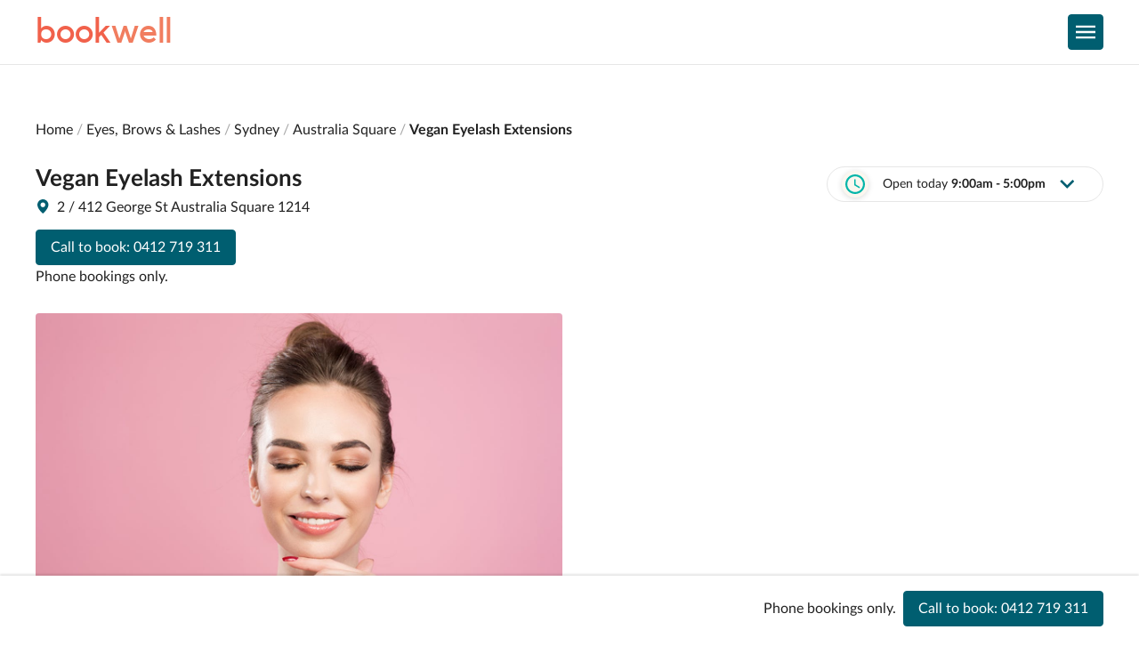

--- FILE ---
content_type: text/html; charset=utf-8
request_url: https://www.bookwell.com.au/venue/nb/vegan-eyelash-extensions/australia-square/1214
body_size: 28971
content:
<!DOCTYPE html><html lang="en"><head><script async="" src="https://www.googletagmanager.com/gtm.js?id=GTM-KB98W27&amp;gtm_auth=S37HBJ1rNf90ls51RAoPpg&amp;gtm_preview=env-2&amp;gtm_cookies_win=x"></script><script>window.dataLayer=window.dataLayer||[];dataLayer.push({'gtm.start':new Date().getTime(),event:'gtm.js'})</script><meta name="viewport" content="width=device-width"/><meta charSet="utf-8"/><meta name="google-site-verification" content="XIP1nLPnmhXza-MULIlMIwPmXZ_m3YxV336RlJt51Ng"/><meta name="theme-color" content="white"/><link rel="icon" sizes="192x192" href="/static/images/favicon.png"/><link rel="icon" type="image/svg+xml" sizes="any" href="/static/images/favicon.svg"/><link rel="manifest" href="/manifest.webmanifest"/><link rel="canonical" href="https://www.bookwell.com.au/venue/nb/vegan-eyelash-extensions/australia-square/1214"/><link href="https://api.mapbox.com/mapbox-gl-js/v1.13.1/mapbox-gl.css" rel="stylesheet"/><script src="https://portal.afterpay.com/afterpay.js"></script><title>Vegan Eyelash Extensions - Australia Square | Eyes, Brows &amp; Lashes | Eyelash Extensions | Bookwell</title><meta name="description" content="Vegan Eyelash Extensions, Australia Square 1214. Venue information, call to book an appointment."/><meta property="og:title" content="Vegan Eyelash Extensions - Australia Square | Eyes, Brows &amp; Lashes | Eyelash Extensions | Bookwell"/><meta property="og:description" content="Vegan Eyelash Extensions, Australia Square 1214. Venue information, call to book an appointment."/><meta property="og:image" content="https://bookwell.imgix.net/salon_images/e704a3de-6ece-4795-a170-7ebe12fc49f7.jpg?&amp;fm=jpg&amp;auto=compress"/><meta name="next-head-count" content="15"/><noscript data-n-css=""></noscript><link rel="preload" href="/_next/static/chunks/main-7fa531d9f092048a97f6.js" as="script"/><link rel="preload" href="/_next/static/chunks/webpack-eff22836fa9bca4ebf11.js" as="script"/><link rel="preload" href="/_next/static/chunks/framework.44d448338baad74b8b0d.js" as="script"/><link rel="preload" href="/_next/static/chunks/commons.44ec484b27b50a3b6e42.js" as="script"/><link rel="preload" href="/_next/static/chunks/24fb99c157ba9dc8927cf81a851eaaf1a71743de.5f09272c6171439a84d7.js" as="script"/><link rel="preload" href="/_next/static/chunks/102eb1d7e9c541ba53fd2e911a3d82e4be416a61.f47577a8af76328e4a3d.js" as="script"/><link rel="preload" href="/_next/static/chunks/6a4e8a6653441bc97ed083269fd02746e1804817.dfaa75af8ddad6440fae.js" as="script"/><link rel="preload" href="/_next/static/chunks/6df293b5431be0a91e5c05fb72bac57726605af0.054a6bc1b9549ce16b98.js" as="script"/><link rel="preload" href="/_next/static/chunks/12520941a4569936b9a56a37fd9430ff6a3a0060.ada2c3e46e35cc20947e.js" as="script"/><link rel="preload" href="/_next/static/chunks/pages/_app-f53a5e93a27092f7c62e.js" as="script"/><link rel="preload" href="/_next/static/chunks/10b4751e1687b073725d8f37f1a18e33ff73a5a8.64a3074c0657915f3885.js" as="script"/><link rel="preload" href="/_next/static/chunks/1740d200ae0a398bb6469c99f31536cdd6e71b37.0640a86c4e0b26ea2c75.js" as="script"/><link rel="preload" href="/_next/static/chunks/8e2117592eaa14c4acca7072865a5fc83df1926a.37e00d34301c4f0fa625.js" as="script"/><link rel="preload" href="/_next/static/chunks/0c81613e356e353ad2b7c64fc61da7534995484f.94a33802df737aae4d67.js" as="script"/><link rel="preload" href="/_next/static/chunks/e62f34e0abe8df2148a0d85c4460596b81a7fbd5.b302abd4f5eb0439c447.js" as="script"/><link rel="preload" href="/_next/static/chunks/92fd08514630657d16dfd7d96fe33ac209f488b8.ec86b7c3ff95bfb26cc0.js" as="script"/><link rel="preload" href="/_next/static/chunks/c38585cf920d5246107a4fc03081fbbafe9d5987.39af468641fa4120434c.js" as="script"/><link rel="preload" href="/_next/static/chunks/2b65fce99786e5ec333afc17310131f62af4fd25.0f3567f130466cafe07d.js" as="script"/><link rel="preload" href="/_next/static/chunks/pages/venue/nb/%5BvenueSlug%5D/%5BlocationSlug%5D/%5Bpostcode%5D-991766e7083c832b7240.js" as="script"/><style data-emotion-css="0 1w9yb6b j64p7l 1nl879o 1l7k9wm mwwny2 16n9dof kau6op dyoadf 11prviu 6zvpm 1br3txa 1ktnz7v uiw85g 1h3k0x3 9g0g4r mnebl 3o0h5k jazq28 mkkf9p 126zv25 jo2aaq k008qs 1hcy63r 1ta5v59 9a3ihm g4opy9 3usq65 19tzvnq 1wlq5nj 1sg0k8w 1f3l2hr slgx7q 8q80ou 3e0w3e qbrse1 9gbji6 1khs5xc f9pz52 h3oydn ie1780 lkz9sl a14gsd animation-vo2oum esfoir 1nvsk3n 1bxmhsp 1xy5o1q squ00q p2z5vl 2ano4a 16r6smb ti75j2 1fjz2rt 6iwp6q 111wsai tf19zz l951p5 ruw0ik 13f8b10 qf8fr2 nd4a8z 1hiyjlv uft90u 15czj2k 18macq4 19glcph 1s4v4up 1u5zs9y tggb5q elektz 1rjmch3 1wak9xh 781om7 g7wmk8 1pq30ng a2zgr 1p06lc7 p6w4xk 1qgxk9z 16jqcin dl8xm5 8rkjmb 17nqdsc sctyzm ism23k 1cjf47m x259i4 j5zfpj juqhwn 1gt53a8 17hiok3 x6scs0 1kvqcw 19v4aip 1dk7xu7 1h3mj1b 10xrx1g 1maboh1 nqtwv3 10cxcid zfnprg 1m9zc1n d47arb nbtses losbjr rhf9jg ynshje uyiil8 9hshb5 1x11xmb 17jbg5i 1sj2yms 1mi5dsh">html{line-height:1.15;-webkit-text-size-adjust:100%;}body{margin:0;}main{display:block;}h1{font-size:2em;margin:0.67em 0;}hr{box-sizing:content-box;height:0;overflow:visible;}pre{font-family:monospace,monospace;font-size:1em;}a{background-color:transparent;}abbr[title]{border-bottom:none;-webkit-text-decoration:underline;text-decoration:underline;-webkit-text-decoration:underline dotted;text-decoration:underline dotted;}b,strong{font-weight:bolder;}code,kbd,samp{font-family:monospace,monospace;font-size:1em;}small{font-size:80%;}sub,sup{font-size:75%;line-height:0;position:relative;vertical-align:baseline;}sub{bottom:-0.25em;}sup{top:-0.5em;}img{border-style:none;}button,input,optgroup,select,textarea{font-family:inherit;font-size:100%;line-height:1.15;margin:0;}button,input{overflow:visible;}button,select{text-transform:none;}button,[type='button'],[type='reset'],[type='submit']{-webkit-appearance:button;}button::-moz-focus-inner,[type='button']::-moz-focus-inner,[type='reset']::-moz-focus-inner,[type='submit']::-moz-focus-inner{border-style:none;padding:0;}button:-moz-focusring,[type='button']:-moz-focusring,[type='reset']:-moz-focusring,[type='submit']:-moz-focusring{outline:1px dotted ButtonText;}fieldset{padding:0.35em 0.75em 0.625em;}legend{box-sizing:border-box;color:inherit;display:table;max-width:100%;padding:0;white-space:normal;}progress{vertical-align:baseline;}textarea{overflow:auto;}[type='checkbox'],[type='radio']{box-sizing:border-box;padding:0;}[type='number']::-webkit-inner-spin-button,[type='number']::-webkit-outer-spin-button{height:auto;}[type='search']{-webkit-appearance:textfield;outline-offset:-2px;}[type='search']::-webkit-search-decoration{-webkit-appearance:none;}::-webkit-file-upload-button{-webkit-appearance:button;font:inherit;}details{display:block;}summary{display:-webkit-box;display:-webkit-list-item;display:-ms-list-itembox;display:list-item;}template{display:none;}[hidden]{display:none;}@font-face{font-family:'Kollektif';font-weight:400;font-style:normal;font-display:swap;src:url('/static/fonts/Kollektif/Kollektif.woff2') format('woff2');}@font-face{font-family:'Kollektif';font-weight:400;font-style:italic;font-display:swap;src:url('/static/fonts/Kollektif/Kollektif-Italic.woff2') format('woff2');}@font-face{font-family:'Kollektif';font-weight:700;font-style:normal;font-display:swap;src:url('/static/fonts/Kollektif/Kollektif-Bold.woff2') format('woff2');}@font-face{font-family:'Kollektif';font-weight:700;font-style:italic;font-display:swap;src:url('/static/fonts/Kollektif/Kollektif-Bold-Italic.woff2') format('woff2');}@font-face{font-family:'Lato';font-weight:100;font-style:normal;font-display:swap;src:url('/static/fonts/Lato/Lato-Hairline.woff2') format('woff2');}@font-face{font-family:'Lato';font-weight:100;font-style:italic;font-display:swap;src:url('/static/fonts/Lato/Lato-Hairline-Italic.woff2') format('woff2');}@font-face{font-family:'Lato';font-weight:300;font-style:normal;font-display:swap;src:url('/static/fonts/Lato/Lato-Light.woff2') format('woff2');}@font-face{font-family:'Lato';font-weight:300;font-style:italic;font-display:swap;src:url('/static/fonts/Lato/Lato-Light-Italic.woff2') format('woff2');}@font-face{font-family:'Lato';font-weight:400;font-style:normal;font-display:swap;src:url('/static/fonts/Lato/Lato-Regular.woff2') format('woff2');}@font-face{font-family:'Lato';font-weight:400;font-style:italic;font-display:swap;src:url('/static/fonts/Lato/Lato-Italic.woff2') format('woff2');}@font-face{font-family:'Lato';font-weight:700;font-style:normal;font-display:swap;src:url('/static/fonts/Lato/Lato-Bold.woff2') format('woff2');}@font-face{font-family:'Lato';font-weight:700;font-style:italic;font-display:swap;src:url('/static/fonts/Lato/Lato-Bold-Italic.woff2') format('woff2');}:root{--bookwell-error-hue:4;--bookwell-error-saturation:90%;--bookwell-error-lightness:58%;--bookwell-line-height:1.3;}html{box-sizing:border-box;height:100%;font-family:Lato,sans-serif;color:hsl(0, 0%, 13%);background-color:white;overflow-wrap:break-word;touch-action:manipulation;-webkit-tap-highlight-color:transparent;}body{-webkit-overflow-scrolling:touch;min-height:100%;display:-webkit-box;display:-webkit-flex;display:-ms-flexbox;display:flex;-webkit-flex-direction:column;-ms-flex-direction:column;flex-direction:column;}a{color:inherit;-webkit-text-decoration:none;text-decoration:none;}*,*:before,*:after{box-sizing:inherit;}img{max-width:100%;}address{font-style:normal;}.css-j64p7l{min-height:100vh;display:-webkit-box;display:-webkit-flex;display:-ms-flexbox;display:flex;-webkit-flex-direction:column;-ms-flex-direction:column;flex-direction:column;max-width:100%;position:relative;}.css-1nl879o{display:-webkit-box;display:-webkit-flex;display:-ms-flexbox;display:flex;-webkit-box-pack:center;-ms-flex-pack:center;-webkit-justify-content:center;justify-content:center;border-bottom:1px solid;border-color:hsl(0, 0%, 90%);}.css-1l7k9wm{display:-webkit-box;display:-webkit-flex;display:-ms-flexbox;display:flex;-webkit-align-items:center;-webkit-box-align:center;-ms-flex-align:center;align-items:center;-webkit-box-pack:justify;-webkit-justify-content:space-between;justify-content:space-between;padding-top:16px;padding-bottom:16px;}.css-mwwny2{margin:0;border-radius:4px;-webkit-text-decoration:none;text-decoration:none;color:hsl(190, 100%, 22%);text-align:left;border:none;background:none;display:inline;padding:0;color:hsl(190, 100%, 22%);}.css-mwwny2:focus{outline:0;box-shadow:0 0 2px 2px rgba(0, 132, 255, 0.5);}.css-mwwny2:hover{cursor:pointer;}.css-mwwny2:disabled{cursor:not-allowed;}.css-16n9dof{color:hsl(0, 0%, 13%);font-family:Lato,sans-serif;font-size:30px;font-weight:700;margin:0;text-align:left;font-family:Kollektif,Helvetica,Arial,sans-serif;color:hsl(8, 86%, 62%);font-weight:normal;line-height:1;}@media screen and (min-width: 768px){.css-16n9dof{font-size:40px;}}.css-kau6op{font-style:normal;color:hsl(12, 84%, 66%);}.css-dyoadf{display:grid;grid-auto-flow:column;grid-gap:16px;grid-auto-columns:max-content;-webkit-align-items:center;-webkit-box-align:center;-ms-flex-align:center;align-items:center;}.css-11prviu{-webkit-box-pack:center;-ms-flex-pack:center;-webkit-justify-content:center;justify-content:center;display:-webkit-inline-box;display:-webkit-inline-flex;display:-ms-inline-flexbox;display:inline-flex;-webkit-align-items:center;-webkit-box-align:center;-ms-flex-align:center;align-items:center;box-sizing:border-box;width:40px;border-width:1px;border-style:solid;font-family:Lato,sans-serif;font-weight:400;border-color:hsl(0, 0%, 90%);border-radius:4px;background:white;text-overflow:ellipsis;white-space:nowrap;overflow:hidden;-webkit-text-decoration:none;text-decoration:none;color:hsl(0, 0%, 100%);border-color:hsl(190, 100%, 22%);background-color:hsl(190, 100%, 22%);font-size:16px;height:40px;padding-left:16px;padding-right:16px;}.css-11prviu:focus{outline:0;box-shadow:0 0 2px 2px rgba(0, 132, 255, 0.5);}.css-11prviu:hover{cursor:pointer;}.css-11prviu:disabled{cursor:not-allowed;}.css-11prviu:disabled,.css-11prviu.disabled{background-color:hsl(0, 0%, 46%);border-color:hsl(0, 0%, 46%);cursor:not-allowed;}.css-6zvpm{display:-webkit-box;display:-webkit-flex;display:-ms-flexbox;display:flex;-webkit-flex-direction:row;-ms-flex-direction:row;flex-direction:row;-webkit-align-items:center;-webkit-box-align:center;-ms-flex-align:center;align-items:center;margin-left:-4px;margin-right:-4px;}.css-1br3txa{display:-webkit-box;display:-webkit-flex;display:-ms-flexbox;display:flex;margin-left:4px;margin-right:4px;-webkit-align-items:center;-webkit-box-align:center;-ms-flex-align:center;align-items:center;}.css-1ktnz7v{width:22px;height:22px;}.css-uiw85g{position:fixed;left:0;right:0;top:0;bottom:0;z-index:200;overflow:hidden;visibility:hidden;background-color:hsla(0, 0%, 0%, 0.35);opacity:0;-webkit-backdrop-filter:blur(1px);backdrop-filter:blur(1px);-webkit-transition:visibility 250ms 0ms,opacity 250ms;transition:visibility 250ms 0ms,opacity 250ms;}.css-1h3k0x3{display:-webkit-box;display:-webkit-flex;display:-ms-flexbox;display:flex;-webkit-flex-direction:column;-ms-flex-direction:column;flex-direction:column;position:absolute;top:0;right:0;bottom:0;width:24em;max-width:90vw;background-color:white;-webkit-transform:translate3d(100%, 0, 0);-moz-transform:translate3d(100%, 0, 0);-ms-transform:translate3d(100%, 0, 0);transform:translate3d(100%, 0, 0);-webkit-transition:-webkit-transform 250ms;transition:transform 250ms;}.css-9g0g4r{display:-webkit-box;display:-webkit-flex;display:-ms-flexbox;display:flex;border-bottom:1px solid;border-color:hsl(0, 0%, 90%);padding:16px;}.css-mnebl{-webkit-box-pack:center;-ms-flex-pack:center;-webkit-justify-content:center;justify-content:center;display:-webkit-inline-box;display:-webkit-inline-flex;display:-ms-inline-flexbox;display:inline-flex;-webkit-align-items:center;-webkit-box-align:center;-ms-flex-align:center;align-items:center;box-sizing:border-box;border-width:1px;border-style:solid;font-family:Lato,sans-serif;font-weight:400;border-color:hsl(0, 0%, 90%);border-radius:4px;background:white;text-overflow:ellipsis;white-space:nowrap;overflow:hidden;-webkit-text-decoration:none;text-decoration:none;color:hsl(190, 100%, 22%);border-color:transparent;background-color:transparent;font-size:16px;height:40px;padding-left:16px;padding-right:16px;}.css-mnebl:focus{outline:0;box-shadow:0 0 2px 2px rgba(0, 132, 255, 0.5);}.css-mnebl:hover{cursor:pointer;}.css-mnebl:disabled{cursor:not-allowed;}.css-mnebl:disabled,.css-mnebl.disabled{border-color:transparent;color:hsl(0, 0%, 46%);cursor:not-allowed;}.css-3o0h5k{width:16px;height:16px;}.css-jazq28{overscroll-behavior-y:contain;-ms-overflow-style:-ms-autohiding-scrollbar;-webkit-overflow-scrolling:touch;overflow-x:hidden;overflow-y:auto;}.css-mkkf9p{-webkit-flex:1 1 auto;-ms-flex:1 1 auto;flex:1 1 auto;}.css-126zv25{display:-webkit-box;display:-webkit-flex;display:-ms-flexbox;display:flex;background-color:hsl(42, 56%, 96%);padding-top:32px;padding-bottom:32px;-webkit-box-pack:center;-ms-flex-pack:center;-webkit-justify-content:center;justify-content:center;border-top:1px solid;border-color:hsl(0, 0%, 90%);}@media screen and (min-width: 480px){.css-126zv25{padding-top:64px;padding-bottom:64px;}}.css-jo2aaq{display:grid;grid-auto-flow:row;grid-gap:32px;}.css-k008qs{display:-webkit-box;display:-webkit-flex;display:-ms-flexbox;display:flex;}.css-1hcy63r{margin:0;border-radius:4px;-webkit-text-decoration:none;text-decoration:none;color:hsl(190, 100%, 22%);text-align:left;border:none;background:none;display:inline;padding:0;color:hsl(190, 100%, 22%);display:block;}.css-1hcy63r:focus{outline:0;box-shadow:0 0 2px 2px rgba(0, 132, 255, 0.5);}.css-1hcy63r:hover{cursor:pointer;}.css-1hcy63r:disabled{cursor:not-allowed;}.css-1ta5v59{margin:0;color:hsl(0, 0%, 13%);font-family:Lato,sans-serif;font-size:30px;font-weight:700;text-align:left;font-family:Kollektif,Helvetica,Arial,sans-serif;color:hsl(8, 86%, 62%);font-weight:normal;line-height:1;}.css-9a3ihm{display:grid;grid-auto-flow:row;grid-gap:16px;grid-auto-columns:max-content;}@media screen and (min-width: 480px){.css-9a3ihm{grid-auto-flow:row;grid-gap:16px;}}@media screen and (min-width: 768px){.css-9a3ihm{grid-auto-flow:column;grid-gap:64px;}}.css-g4opy9{margin:0;color:hsl(0, 0%, 13%);font-family:Lato,sans-serif;font-size:16px;font-weight:700;text-align:left;}.css-3usq65{list-style:none;padding:0;font-family:Lato,sans-serif;}.css-19tzvnq{margin:0.5em 0;font-size:14px;}.css-1wlq5nj{margin:0;-webkit-text-decoration:underline;text-decoration:underline;color:hsl(190, 100%, 22%);text-align:left;border:none;background:none;display:inline;padding:0;color:hsl(190, 100%, 22%);color:hsl(0, 0%, 13%);-webkit-text-decoration:none;text-decoration:none;}.css-1wlq5nj:focus{outline:0;box-shadow:0 0 2px 2px rgba(0, 132, 255, 0.5);}.css-1wlq5nj:hover{cursor:pointer;}.css-1wlq5nj:disabled{cursor:not-allowed;}.css-1sg0k8w{position:fixed;left:0;top:0;right:100%;z-index:10003;height:2px;background-color:hsl(190, 100%, 22%);box-shadow:0 1px 8px hsla(0, 0%, 0%, 0.12);opacity:0;transition-property:right,opacity;transition-duration:0s;pointer-events:none;}.css-1sg0k8w.loading{right:5%;opacity:0.95;transition-timing-function:cubic-bezier(0.075, 0.82, 0.165, 1);transition-duration:8s,0s;}.css-1sg0k8w.done{right:0;transition-duration:250ms;transition-delay:0s,250ms;}.css-1f3l2hr{display:grid;grid-auto-flow:row;grid-gap:4px;}.css-slgx7q{display:-webkit-box;display:-webkit-flex;display:-ms-flexbox;display:flex;border-bottom:1px solid;border-color:hsl(0, 0%, 90%);padding-top:8px;padding-bottom:8px;padding-left:16px;padding-right:16px;}.css-8q80ou{-webkit-box-pack:center;-ms-flex-pack:center;-webkit-justify-content:center;justify-content:center;display:-webkit-inline-box;display:-webkit-inline-flex;display:-ms-inline-flexbox;display:inline-flex;-webkit-align-items:center;-webkit-box-align:center;-ms-flex-align:center;align-items:center;box-sizing:border-box;width:auto;border-width:1px;border-style:solid;font-family:Lato,sans-serif;font-weight:400;border-color:hsl(0, 0%, 90%);border-radius:4px;background:white;text-overflow:ellipsis;white-space:nowrap;overflow:hidden;-webkit-text-decoration:none;text-decoration:none;color:hsl(190, 100%, 22%);border-color:transparent;background-color:transparent;font-size:16px;height:40px;padding-left:16px;padding-right:16px;}.css-8q80ou:focus{outline:0;box-shadow:0 0 2px 2px rgba(0, 132, 255, 0.5);}.css-8q80ou:hover{cursor:pointer;}.css-8q80ou:disabled{cursor:not-allowed;}.css-8q80ou:disabled,.css-8q80ou.disabled{border-color:transparent;color:hsl(0, 0%, 46%);cursor:not-allowed;}.css-3e0w3e{display:-webkit-box;display:-webkit-flex;display:-ms-flexbox;display:flex;-webkit-flex-direction:row-reverse;-ms-flex-direction:row-reverse;flex-direction:row-reverse;-webkit-align-items:center;-webkit-box-align:center;-ms-flex-align:center;align-items:center;margin-left:-4px;margin-right:-4px;}.css-qbrse1{margin-left:4px;margin-right:4px;}.css-9gbji6{-webkit-box-pack:center;-ms-flex-pack:center;-webkit-justify-content:center;justify-content:center;display:-webkit-inline-box;display:-webkit-inline-flex;display:-ms-inline-flexbox;display:inline-flex;-webkit-align-items:center;-webkit-box-align:center;-ms-flex-align:center;align-items:center;box-sizing:border-box;-webkit-box-pack:justify;-webkit-justify-content:space-between;justify-content:space-between;background:none;border:none;border-bottom:1px solid;border-color:hsl(0, 0%, 90%);padding-top:16px;padding-bottom:16px;padding-left:32px;padding-right:32px;text-align:left;width:100%;position:relative;}.css-9gbji6:focus{outline:0;box-shadow:0 0 2px 2px rgba(0, 132, 255, 0.5);}.css-9gbji6:hover{cursor:pointer;}.css-9gbji6:disabled{cursor:not-allowed;}.css-9gbji6 svg{position:absolute;right:16px;margin-left:16px;}.css-1khs5xc{margin:0;color:hsl(0, 0%, 13%);font-family:Lato,sans-serif;font-size:16px;font-weight:700;text-transform:inherit;}.css-f9pz52{color:hsl(190, 100%, 22%);width:16px;height:16px;-webkit-transform:rotate(90deg);-moz-transform:rotate(90deg);-ms-transform:rotate(90deg);transform:rotate(90deg);}.css-h3oydn{display:grid;grid-template-columns:repeat(auto-fill, minmax(15em, 1fr));border-bottom:1px solid;border-color:hsl(0, 0%, 90%);grid-gap:16px;list-style:none;margin:0;padding-top:16px;padding-bottom:16px;padding-left:32px;padding-right:32px;}.css-ie1780{margin:0;-webkit-text-decoration:underline;text-decoration:underline;color:hsl(190, 100%, 22%);text-align:left;border:none;background:none;display:inline;padding:0;color:hsl(190, 100%, 22%);}.css-ie1780:focus{outline:0;box-shadow:0 0 2px 2px rgba(0, 132, 255, 0.5);}.css-ie1780:hover{cursor:pointer;}.css-ie1780:disabled{cursor:not-allowed;}.css-lkz9sl{color:hsl(190, 100%, 22%);width:16px;height:16px;-webkit-transform:rotate(0);-moz-transform:rotate(0);-ms-transform:rotate(0);transform:rotate(0);}.css-a14gsd{max-width:1200px;width:calc(100% - (16px *  2));}@-webkit-keyframes animation-vo2oum{0%,80%,100%{opacity:0;}40%{opacity:1;}}@keyframes animation-vo2oum{0%,80%,100%{opacity:0;}40%{opacity:1;}}.css-esfoir{padding:0;margin:0;}.css-1nvsk3n{display:inline;}.css-1nvsk3n:not(:last-child)::after{content:" / ";opacity:0.4;}.css-1nvsk3n:last-child{font-weight:700;}.css-1bxmhsp{color:hsl(0, 0%, 13%);font-family:Lato,sans-serif;font-size:14px;font-weight:400;margin:0;text-transform:inherit;-webkit-text-decoration:none;text-decoration:none;color:inherit;font-weight:inherit;}@media screen and (min-width: 768px){.css-1bxmhsp{font-size:16px;}}.css-1bxmhsp:focus{outline:0;-webkit-text-decoration:underline;text-decoration:underline;}.css-1xy5o1q{margin:0;color:hsl(0, 0%, 13%);font-family:Lato,sans-serif;font-size:26px;font-weight:700;text-align:left;}.css-squ00q{margin:0;color:hsl(0, 0%, 13%);font-family:Lato,sans-serif;font-size:16px;font-weight:400;text-transform:inherit;}.css-p2z5vl{display:grid;grid-auto-flow:row;grid-gap:8px;}.css-2ano4a{margin:0;color:hsl(0, 0%, 13%);font-family:Lato,sans-serif;font-size:22px;font-weight:700;text-align:left;}.css-16r6smb{display:grid;grid-template-columns:repeat(auto-fill, minmax(12em, 1fr));grid-gap:16px;padding-left:0;list-style:none;margin:0;}.css-ti75j2{margin:0;}.css-1fjz2rt{margin:0;color:hsl(0, 0%, 13%);font-family:Lato,sans-serif;font-size:14px;font-weight:400;text-transform:inherit;}.css-6iwp6q{display:grid;grid-auto-flow:row;grid-gap:16px;}.css-111wsai{display:-webkit-box;display:-webkit-flex;display:-ms-flexbox;display:flex;padding-top:32px;-webkit-box-pack:center;-ms-flex-pack:center;-webkit-justify-content:center;justify-content:center;}@media screen and (min-width: 992px){.css-111wsai{padding-top:64px;}}.css-tf19zz{display:-webkit-box;display:-webkit-flex;display:-ms-flexbox;display:flex;padding-bottom:16px;padding-top:32px;-webkit-box-pack:center;-ms-flex-pack:center;-webkit-justify-content:center;justify-content:center;}@media screen and (min-width: 992px){.css-tf19zz{padding-bottom:32px;}}.css-l951p5{display:grid;grid-auto-flow:row;grid-gap:16px;}@media screen and (min-width: 992px){.css-l951p5{grid-auto-flow:column;}}.css-ruw0ik{display:grid;grid-auto-flow:row;grid-gap:16px;grid-auto-rows:max-content;}.css-13f8b10{margin:0;-webkit-text-decoration:none;text-decoration:none;color:hsl(190, 100%, 22%);text-align:left;border:none;background:none;display:inline;padding:0;color:hsl(190, 100%, 22%);}.css-13f8b10:focus{outline:0;box-shadow:0 0 2px 2px rgba(0, 132, 255, 0.5);}.css-13f8b10:hover{cursor:pointer;}.css-13f8b10:disabled{cursor:not-allowed;}.css-qf8fr2{display:grid;grid-auto-flow:column;grid-gap:8px;grid-template-columns:16px 1fr;}.css-nd4a8z{display:grid;grid-auto-flow:row;grid-gap:4px;grid-auto-columns:max-content;}.css-1hiyjlv{-webkit-box-pack:center;-ms-flex-pack:center;-webkit-justify-content:center;justify-content:center;display:-webkit-inline-box;display:-webkit-inline-flex;display:-ms-inline-flexbox;display:inline-flex;-webkit-align-items:center;-webkit-box-align:center;-ms-flex-align:center;align-items:center;box-sizing:border-box;border-width:1px;border-style:solid;font-family:Lato,sans-serif;font-weight:400;border-color:hsl(0, 0%, 90%);border-radius:4px;background:white;text-overflow:ellipsis;white-space:nowrap;overflow:hidden;-webkit-text-decoration:none;text-decoration:none;color:hsl(0, 0%, 100%);border-color:hsl(190, 100%, 22%);background-color:hsl(190, 100%, 22%);font-size:16px;height:40px;padding-left:16px;padding-right:16px;}.css-1hiyjlv:focus{outline:0;box-shadow:0 0 2px 2px rgba(0, 132, 255, 0.5);}.css-1hiyjlv:hover{cursor:pointer;}.css-1hiyjlv:disabled{cursor:not-allowed;}.css-1hiyjlv:disabled,.css-1hiyjlv.disabled{background-color:hsl(0, 0%, 46%);border-color:hsl(0, 0%, 46%);cursor:not-allowed;}.css-uft90u{display:grid;grid-auto-flow:row;grid-gap:16px;grid-auto-rows:max-content;-webkit-box-pack:normal;-ms-flex-pack:normal;-webkit-justify-content:normal;justify-content:normal;}@media screen and (min-width: 992px){.css-uft90u{-webkit-box-pack:end;-ms-flex-pack:end;-webkit-justify-content:end;justify-content:end;}}.css-15czj2k{display:grid;grid-auto-flow:row;grid-gap:8px;max-width:100%;position:relative;}@media screen and (min-width: 992px){.css-15czj2k{max-width:360px;}}.css-18macq4{-webkit-box-pack:center;-ms-flex-pack:center;-webkit-justify-content:center;justify-content:center;display:-webkit-inline-box;display:-webkit-inline-flex;display:-ms-inline-flexbox;display:inline-flex;-webkit-align-items:center;-webkit-box-align:center;-ms-flex-align:center;align-items:center;box-sizing:border-box;border-width:1px;border-style:solid;font-family:Lato,sans-serif;font-weight:400;border-color:hsl(0, 0%, 90%);border-radius:4px;background:white;text-overflow:ellipsis;white-space:nowrap;overflow:hidden;-webkit-text-decoration:none;text-decoration:none;font-size:16px;height:40px;padding-left:16px;padding-right:16px;padding-left:16px;padding-right:16px;border-radius:999em;}.css-18macq4:focus{outline:0;box-shadow:0 0 2px 2px rgba(0, 132, 255, 0.5);}.css-18macq4:hover{cursor:pointer;}.css-18macq4:disabled{cursor:not-allowed;}.css-19glcph{display:-webkit-box;display:-webkit-flex;display:-ms-flexbox;display:flex;-webkit-box-pack:justify;-webkit-justify-content:space-between;justify-content:space-between;-webkit-align-items:center;-webkit-box-align:center;-ms-flex-align:center;align-items:center;-webkit-flex:1;-ms-flex:1;flex:1;}.css-1s4v4up{display:grid;grid-auto-flow:column;grid-gap:16px;-webkit-align-items:center;-webkit-box-align:center;-ms-flex-align:center;align-items:center;}.css-1u5zs9y{display:-webkit-box;display:-webkit-flex;display:-ms-flexbox;display:flex;width:30px;height:30px;border-radius:50%;background-color:hsl(42, 56%, 96%);box-shadow:0px 1px 6px rgba(0, 0, 0, 0.15);-webkit-box-pack:center;-ms-flex-pack:center;-webkit-justify-content:center;justify-content:center;-webkit-align-items:center;-webkit-box-align:center;-ms-flex-align:center;align-items:center;}.css-tggb5q{color:hsl(176, 97%, 36%);width:22px;height:22px;}.css-elektz{margin:0;color:hsl(0, 0%, 13%);font-family:Lato,sans-serif;font-size:14px;font-weight:700;text-transform:inherit;}.css-1rjmch3{display:grid;grid-auto-flow:column;grid-gap:4px;-webkit-align-items:center;-webkit-box-align:center;-ms-flex-align:center;align-items:center;}.css-1wak9xh{display:-webkit-box;display:-webkit-flex;display:-ms-flexbox;display:flex;padding-left:16px;padding-right:16px;-webkit-align-items:center;-webkit-box-align:center;-ms-flex-align:center;align-items:center;-webkit-box-pack:center;-ms-flex-pack:center;-webkit-justify-content:center;justify-content:center;}.css-781om7{color:hsl(190, 100%, 22%);width:16px;height:16px;}.css-g7wmk8{display:inherit;position:static;width:100%;z-index:15;-webkit-transition:inherit;transition:inherit;right:0;top:calc(100% + 16px);}@media screen and (min-width: 768px){.css-g7wmk8{position:absolute;display:none!important;}}@media screen and (min-width: 992px){.css-g7wmk8{width:320px;}}@media screen and (min-width: 768px){.css-g7wmk8{-webkit-transition:height 1ms!important;transition:height 1ms!important;}}.css-1pq30ng{max-height:400px;overflow:auto;background-color:white;padding-left:16px;padding-right:16px;box-shadow:none;border-radius:4px;}@media screen and (min-width: 480px){.css-1pq30ng{box-shadow:none;}}@media screen and (min-width: 768px){.css-1pq30ng{box-shadow:0px 10px 30px rgba(0, 0, 0, 0.0168519),0px 6.48148px 17.5694px rgba(0, 0, 0, 0.0274815),0px 3.85185px 9.55556px rgba(0, 0, 0, 0.035),0px 2px 4.875px rgba(0, 0, 0, 0.0425185),0px 0.814815px 2.44444px rgba(0, 0, 0, 0.0531481),0px 0.185185px 1.18056px rgba(0, 0, 0, 0.07);}}.css-1pq30ng:after,.css-1pq30ng:before{display:none;border:solid transparent;content:"";height:0;width:0;position:absolute;z-index:10;}@media screen and (min-width: 480px){.css-1pq30ng:after,.css-1pq30ng:before{display:none;}}@media screen and (min-width: 768px){.css-1pq30ng:after,.css-1pq30ng:before{display:block;}}.css-1pq30ng:after{right:18px;}.css-1pq30ng:before{right:16px;}.css-1pq30ng:after{border-color:transparent;border-bottom-color:white;border-width:8px;right:18px;bottom:100%;}.css-1pq30ng:before{border-color:transparent;border-bottom-color:hsl(0, 0%, 95%);border-width:10px;bottom:100%;}.css-a2zgr{border-bottom:1px solid;border-color:hsl(0, 0%, 90%);padding-top:8px;padding-bottom:8px;}.css-1p06lc7{display:grid;grid-template-columns:1fr 1fr;-webkit-align-items:center;-webkit-box-align:center;-ms-flex-align:center;align-items:center;}.css-p6w4xk{margin:0;color:hsl(0, 0%, 13%);font-family:Lato,sans-serif;font-size:14px;text-align:right;font-weight:400;text-transform:inherit;}.css-1qgxk9z{border-color:hsl(0, 0%, 90%);padding-top:8px;padding-bottom:8px;}.css-16jqcin{margin:0;color:hsl(0, 0%, 13%);font-family:Lato,sans-serif;font-size:14px;text-align:right;font-weight:700;text-transform:inherit;}.css-dl8xm5{display:-webkit-box;display:-webkit-flex;display:-ms-flexbox;display:flex;padding-bottom:16px;-webkit-box-pack:center;-ms-flex-pack:center;-webkit-justify-content:center;justify-content:center;}@media screen and (min-width: 992px){.css-dl8xm5{padding-bottom:32px;}}.css-8rkjmb{display:grid;grid-auto-flow:row;grid-gap:16px;grid-template-columns:1fr;}@media screen and (min-width: 992px){.css-8rkjmb{grid-auto-flow:column;grid-template-columns:1fr 1fr;}}.css-17nqdsc{display:-webkit-box;display:-webkit-flex;display:-ms-flexbox;display:flex;padding-bottom:16px;padding-top:16px;-webkit-box-pack:center;-ms-flex-pack:center;-webkit-justify-content:center;justify-content:center;border-top:1px solid;border-color:hsl(0, 0%, 90%);}@media screen and (min-width: 992px){.css-17nqdsc{padding-top:32px;padding-bottom:32px;}}.css-sctyzm{margin:0;border-radius:4px;-webkit-text-decoration:underline;text-decoration:underline;overflow:hidden;color:hsl(190, 100%, 22%);text-align:left;border:none;background:none;display:inline;padding:0;color:hsl(190, 100%, 22%);overflow:hidden;}.css-sctyzm:focus{outline:0;box-shadow:0 0 2px 2px rgba(0, 132, 255, 0.5);}.css-sctyzm:hover{cursor:pointer;}.css-sctyzm:disabled{cursor:not-allowed;}.css-ism23k{position:relative;margin:0;max-width:100%;}.css-1cjf47m{display:-webkit-box;display:-webkit-flex;display:-ms-flexbox;display:flex;position:relative;-webkit-align-items:center;-webkit-box-align:center;-ms-flex-align:center;align-items:center;-webkit-box-pack:center;-ms-flex-pack:center;-webkit-justify-content:center;justify-content:center;}.css-x259i4{background-color:hsl(0, 0%, 95%);border-radius:4px;object-fit:cover;}.css-j5zfpj{border-radius:4px;object-fit:cover;position:absolute;left:0;top:0;width:100%;height:100%;z-index:2;}.css-juqhwn{position:absolute;z-index:5;left:50%;bottom:50%;-webkit-transform:translateX(-50%);-moz-transform:translateX(-50%);-ms-transform:translateX(-50%);transform:translateX(-50%);pointer-events:none;}.css-juqhwn svg{display:block;}.css-1gt53a8{position:relative;bottom:8px;border-radius:4px;padding:4px;max-width:250px;background-color:white;-webkit-filter:drop-shadow(0 3px 3px hsla(0, 0%, 0%, 0.2));filter:drop-shadow(0 3px 3px hsla(0, 0%, 0%, 0.2));}.css-1gt53a8::after{content:"";display:block;position:absolute;top:100%;margin-top:-1px;left:50%;-webkit-transform:translateX(-50%);-moz-transform:translateX(-50%);-ms-transform:translateX(-50%);transform:translateX(-50%);border:6px solid transparent;border-top-width:8px;border-top-color:white;border-bottom-width:0;width:0;height:0;}.css-17hiok3{z-index:15;position:-webkit-sticky;position:sticky;width:100%;bottom:-3px;}.css-17hiok3:before{content:"";display:block;height:3px;background:white;position:-webkit-sticky;position:sticky;z-index:2;width:100%;bottom:0;}.css-x6scs0{display:-webkit-box;display:-webkit-flex;display:-ms-flexbox;display:flex;background-color:hsl(0, 0%, 100%);padding-top:16px;padding-bottom:16px;-webkit-box-pack:center;-ms-flex-pack:center;-webkit-justify-content:center;justify-content:center;border-top:1px solid;border-color:hsl(0, 0%, 90%);z-index:1;position:-webkit-sticky;position:sticky;box-shadow:0px -2px 2px rgba(0, 0, 0, 0.1);bottom:0;}.css-1kvqcw{display:grid;grid-auto-columns:inherit;grid-auto-flow:row;grid-gap:8px;-webkit-align-items:center;-webkit-box-align:center;-ms-flex-align:center;align-items:center;-webkit-box-pack:inherit;-ms-flex-pack:inherit;-webkit-justify-content:inherit;justify-content:inherit;}@media screen and (min-width: 992px){.css-1kvqcw{grid-auto-flow:column;grid-auto-columns:max-content;}}@media screen and (min-width: 992px){.css-1kvqcw{-webkit-box-pack:end;-ms-flex-pack:end;-webkit-justify-content:end;justify-content:end;}}.css-19v4aip{margin:0;color:inherit;font-family:Lato,sans-serif;font-size:16px;font-weight:400;text-transform:inherit;font-size:inherit;font-weight:700;}.css-1dk7xu7{color:hsl(43, 93%, 68%);width:16px;height:16px;}.css-1h3mj1b{display:-webkit-box;display:-webkit-flex;display:-ms-flexbox;display:flex;border-radius:4px;overflow-x:scroll;scroll-snap-type:x mandatory;scroll-behavior:smooth;scrollbar-width:none;}.css-1h3mj1b:focus{outline:0;box-shadow:0 0 2px 2px rgba(0, 132, 255, 0.5);}.css-1h3mj1b:hover{cursor:pointer;}.css-1h3mj1b:disabled{cursor:not-allowed;}.css-1h3mj1b::-webkit-scrollbar{display:none;}.css-1h3mj1b >*{-webkit-flex:0 0 auto;-ms-flex:0 0 auto;flex:0 0 auto;width:100%;height:100%;-webkit-user-drag:none;-webkit-user-select:none;-moz-user-select:none;-ms-user-select:none;user-select:none;scroll-snap-align:center;}.css-10xrx1g{background-color:hsl(0, 0%, 95%);object-fit:cover;}.css-1maboh1{object-fit:cover;position:absolute;left:0;top:0;width:100%;height:100%;z-index:2;}.css-nqtwv3{display:grid;display:none;grid-auto-flow:row dense;grid-auto-rows:calc(((100% - 72px) / 2));grid-gap:16px;grid-template-columns:repeat(auto-fit, minmax(200px, 0.5fr));}@media screen and (min-width: 992px){.css-nqtwv3{display:grid;}}.css-10cxcid{display:grid;grid-auto-flow:row;grid-gap:32px;grid-template-columns:1fr;}@media screen and (min-width: 992px){.css-10cxcid{grid-auto-flow:column;grid-template-columns:1fr 400px;}}.css-zfnprg{display:grid;grid-auto-flow:row;grid-gap:none;grid-auto-rows:max-content;}.css-1m9zc1n{background-color:white;display:block;border-radius:4px;border:1px solid;border-color:hsl(0, 0%, 90%);margin-bottom:16px;box-shadow:0px 10px 30px rgba(0, 0, 0, 0.0168519),0px 6.48148px 17.5694px rgba(0, 0, 0, 0.0274815),0px 3.85185px 9.55556px rgba(0, 0, 0, 0.035),0px 2px 4.875px rgba(0, 0, 0, 0.0425185),0px 0.814815px 2.44444px rgba(0, 0, 0, 0.0531481),0px 0.185185px 1.18056px rgba(0, 0, 0, 0.07);}.css-d47arb{-webkit-box-pack:center;-ms-flex-pack:center;-webkit-justify-content:center;justify-content:center;display:-webkit-inline-box;display:-webkit-inline-flex;display:-ms-inline-flexbox;display:inline-flex;-webkit-align-items:center;-webkit-box-align:center;-ms-flex-align:center;align-items:center;box-sizing:border-box;width:100%;border:none;background-color:white;-webkit-box-pack:justify;-webkit-justify-content:space-between;justify-content:space-between;border-radius:4px;padding:16px;}.css-d47arb:focus{outline:0;box-shadow:0 0 2px 2px rgba(0, 132, 255, 0.5);}.css-d47arb:hover{cursor:pointer;}.css-d47arb:disabled{cursor:not-allowed;}.css-nbtses{display:-webkit-box;display:-webkit-flex;display:-ms-flexbox;display:flex;margin-left:-8px;-webkit-box-flex-wrap:wrap;-webkit-flex-wrap:wrap;-ms-flex-wrap:wrap;flex-wrap:wrap;-webkit-align-items:center;-webkit-box-align:center;-ms-flex-align:center;align-items:center;}.css-losbjr{color:hsl(0, 0%, 13%);font-family:Lato,sans-serif;font-size:18px;font-weight:700;margin:8px;text-align:left;}@media screen and (min-width: 992px){.css-losbjr{font-size:22px;}}.css-rhf9jg{display:grid;grid-auto-flow:row;grid-gap:16px;background-color:white;border-bottom:1px solid;border-color:hsl(0, 0%, 90%);padding:16px;list-style:none;cursor:pointer;}.css-rhf9jg:first-of-type{border-top:1px solid;border-color:hsl(0, 0%, 90%);}.css-rhf9jg:last-of-type{border-bottom:none;border-bottom-left-radius:4px;border-bottom-right-radius:4px;}.css-rhf9jg.disabled{cursor:not-allowed;}.css-rhf9jg:focus{outline:0;box-shadow:inset 0 0 2px 2px rgba(0, 132, 255, 0.5);}.css-ynshje{color:hsl(0, 0%, 13%);font-family:Lato,sans-serif;font-size:18px;font-weight:700;margin:0;text-align:left;}@media screen and (min-width: 992px){.css-ynshje{font-size:20px;}}.css-uyiil8{display:-webkit-box;display:-webkit-flex;display:-ms-flexbox;display:flex;margin-left:-8px;margin-right:-8px;-webkit-box-flex-wrap:wrap;-webkit-flex-wrap:wrap;-ms-flex-wrap:wrap;flex-wrap:wrap;}.css-9hshb5{display:grid;grid-auto-flow:column;grid-gap:8px;grid-auto-columns:max-content;padding-top:8px;padding-bottom:8px;margin-left:8px;margin-right:8px;-webkit-align-items:center;-webkit-box-align:center;-ms-flex-align:center;align-items:center;}.css-1x11xmb{color:hsl(176, 97%, 36%);width:16px;height:16px;}.css-17jbg5i{display:grid;grid-auto-flow:column;grid-gap:4px;}.css-1sj2yms{background-color:white;display:block;border-radius:4px;border:1px solid;border-color:hsl(0, 0%, 90%);margin-bottom:16px;}.css-1mi5dsh{display:grid;grid-auto-flow:row;grid-gap:16px;padding-bottom:32px;border-bottom:6px solid;border-color:hsl(12, 84%, 66%);}</style></head><body><noscript><iframe src="https://www.googletagmanager.com/ns.html?id=GTM-KB98W27&amp;gtm_auth=S37HBJ1rNf90ls51RAoPpg&amp;gtm_preview=env-2&amp;gtm_cookies_win=x" width="0" height="0" style="display:none;visibility:hidden"></iframe></noscript><div id="__next"><div class="css-j64p7l e15axdxf1"><header class="e18e99my1 css-1nl879o ehep9uj0"><div class="e18e99my0 css-a14gsd e1xmv6f40"><div class="css-1l7k9wm ehep9uj0"><a href="/" class="e1g407rp0 css-mwwny2 eh0fvrz0"><h2 class="eof04c41 css-16n9dof eh0fvrz0">book<em class="css-kau6op eof04c40">well</em></h2></a><div class="css-dyoadf elovojj0"><a class=" e46r4ae0 css-11prviu eqqze3d0" href="#main-menu" title="Open menu"><div class="css-6zvpm ehep9uj0"><div class="css-1br3txa ehep9uj0"><svg viewBox="0 0 24 24" class="css-1ktnz7v e1jjwqut0"><path d="M24 20H0V17.3333H24V20ZM24 13.3333H0V10.6667H24V13.3333ZM24 6.66667H0V4H24V6.66667Z" fill="currentColor"></path></svg></div></div> </a></div></div></div></header><section id="main-menu" class="css-uiw85g e1ia6iam0"><div class="ee94ukk1 css-1h3k0x3 ehep9uj0"><div class="css-9g0g4r ehep9uj0"><button class=" e46r4ae0 css-mnebl eqqze3d0" title="Close"><svg viewBox="0 0 24 24" class="css-3o0h5k e1jjwqut0"><rect x="2.10059" y="4.92871" width="4" height="24" transform="rotate(-45 2.10059 4.92871)" fill="currentColor"></rect><rect x="19.0713" y="2.10059" width="4" height="24" transform="rotate(45 19.0713 2.10059)" fill="currentColor"></rect></svg> </button></div><div class="ee94ukk0 css-jazq28 e1xmv6f40"><div class="css-1f3l2hr elovojj0"><div class="css-slgx7q ehep9uj0"><div class="css-0 e1xmv6f40"><a class=" e46r4ae0 css-8q80ou eqqze3d0" rel="nofollow" href="/login?redirect=%2Fvenue%2Fnb%2Fvegan-eyelash-extensions%2Faustralia-square%2F1214"><div class="css-3e0w3e ehep9uj0"><div class="css-qbrse1 e1xmv6f40">Login</div><div class="css-1br3txa ehep9uj0"><svg viewBox="0 0 24 24" class="css-3o0h5k e1jjwqut0"><path d="M17.9528 6.34926C17.9528 9.8737 15.127 12.6997 11.6 12.6997C8.07433 12.6997 5.24727 9.8737 5.24727 6.34926C5.24727 2.82483 8.07433 0 11.6 0C15.127 0 17.9528 2.82483 17.9528 6.34926ZM11.6 23.9999C6.39485 23.9999 2 23.1539 2 19.8898C2 16.6246 6.42246 15.8086 11.6 15.8086C16.8064 15.8086 21.2 16.6546 21.2 19.9186C21.2 23.1839 16.7775 23.9999 11.6 23.9999Z" fill="currentColor"></path></svg></div></div> </a></div></div></div><nav><div><button id="collapsible_undefined" aria-controls="collapsible-region_undefined" aria-expanded="true" class="eq3vq2v0 css-9gbji6 eqqze3d0"><h3 class="css-1khs5xc eh0fvrz0">Hairdressing services in Australia Square</h3><svg style="transform:rotate(90deg)" viewBox="0 0 24 24" class="css-f9pz52 e1jjwqut0"><path d="M7.82 0L5 2.82L14.16 12L5 21.18L7.82 24L19.82 12L7.82 0Z" fill="currentColor"></path></svg></button><div id="collapsible-region_undefined" aria-hidden="false" role="region" style="overflow:visible;display:block;height:auto"><ul class="css-h3oydn eq3vq2v1"><li><a href="/book/hairdressing/women-s-haircut/australia-square/1214" class="e1g407rp0 css-ie1780 eh0fvrz0">Women&#x27;s Haircut</a></li><li><a href="/book/hairdressing/hair-treatments/australia-square/1214" class="e1g407rp0 css-ie1780 eh0fvrz0">Hair Treatments</a></li><li><a href="/book/hairdressing/hair-highlights/australia-square/1214" class="e1g407rp0 css-ie1780 eh0fvrz0">Hair Highlights</a></li><li><a href="/book/hairdressing/hair-styling/australia-square/1214" class="e1g407rp0 css-ie1780 eh0fvrz0">Hair Styling</a></li><li><a href="/book/hairdressing/mens-haircuts/australia-square/1214" class="e1g407rp0 css-ie1780 eh0fvrz0">Men&#x27;s haircuts</a></li><li><a href="/venues/hairdressing/australia-square/1214" class="e1g407rp0 css-ie1780 eh0fvrz0">Hairdressing services in Australia Square</a></li></ul></div></div><div><button id="collapsible_undefined" aria-controls="collapsible-region_undefined" aria-expanded="false" class="eq3vq2v0 css-9gbji6 eqqze3d0"><h3 class="css-1khs5xc eh0fvrz0">Massage services in Australia Square</h3><svg style="transform:rotate(0)" viewBox="0 0 24 24" class="css-lkz9sl e1jjwqut0"><path d="M7.82 0L5 2.82L14.16 12L5 21.18L7.82 24L19.82 12L7.82 0Z" fill="currentColor"></path></svg></button><div id="collapsible-region_undefined" aria-hidden="true" role="region" style="overflow:hidden;display:none;height:0;transition:height 250ms"><ul class="css-h3oydn eq3vq2v1"><li><a href="/book/massage/oil-massage/australia-square/1214" class="e1g407rp0 css-ie1780 eh0fvrz0">Oil Massage</a></li><li><a href="/book/massage/relaxation-massage/australia-square/1214" class="e1g407rp0 css-ie1780 eh0fvrz0">Relaxation Massage</a></li><li><a href="/book/massage/back-massage/australia-square/1214" class="e1g407rp0 css-ie1780 eh0fvrz0">Back Massage</a></li><li><a href="/book/massage/neck-massage/australia-square/1214" class="e1g407rp0 css-ie1780 eh0fvrz0">Neck Massage</a></li><li><a href="/book/massage/acupressure/australia-square/1214" class="e1g407rp0 css-ie1780 eh0fvrz0">Acupressure</a></li><li><a href="/venues/massage/australia-square/1214" class="e1g407rp0 css-ie1780 eh0fvrz0">Massage services in Australia Square</a></li></ul></div></div><div><button id="collapsible_undefined" aria-controls="collapsible-region_undefined" aria-expanded="false" class="eq3vq2v0 css-9gbji6 eqqze3d0"><h3 class="css-1khs5xc eh0fvrz0">Nails services in Australia Square</h3><svg style="transform:rotate(0)" viewBox="0 0 24 24" class="css-lkz9sl e1jjwqut0"><path d="M7.82 0L5 2.82L14.16 12L5 21.18L7.82 24L19.82 12L7.82 0Z" fill="currentColor"></path></svg></button><div id="collapsible-region_undefined" aria-hidden="true" role="region" style="overflow:hidden;display:none;height:0;transition:height 250ms"><ul class="css-h3oydn eq3vq2v1"><li><a href="/book/nails/mens-pedicure/australia-square/1214" class="e1g407rp0 css-ie1780 eh0fvrz0">Men&#x27;s Pedicure</a></li><li><a href="/book/nails/mens-manicure/australia-square/1214" class="e1g407rp0 css-ie1780 eh0fvrz0">Men&#x27;s Manicure</a></li><li><a href="/book/nails/manicure/australia-square/1214" class="e1g407rp0 css-ie1780 eh0fvrz0">Manicure</a></li><li><a href="/book/nails/pedicure/australia-square/1214" class="e1g407rp0 css-ie1780 eh0fvrz0">Pedicure</a></li><li><a href="/book/nails/shellac/australia-square/1214" class="e1g407rp0 css-ie1780 eh0fvrz0">Shellac</a></li><li><a href="/venues/nails/australia-square/1214" class="e1g407rp0 css-ie1780 eh0fvrz0">Nails services in Australia Square</a></li></ul></div></div><div><button id="collapsible_undefined" aria-controls="collapsible-region_undefined" aria-expanded="false" class="eq3vq2v0 css-9gbji6 eqqze3d0"><h3 class="css-1khs5xc eh0fvrz0">Eyes, Brows &amp; Lashes services in Australia Square</h3><svg style="transform:rotate(0)" viewBox="0 0 24 24" class="css-lkz9sl e1jjwqut0"><path d="M7.82 0L5 2.82L14.16 12L5 21.18L7.82 24L19.82 12L7.82 0Z" fill="currentColor"></path></svg></button><div id="collapsible-region_undefined" aria-hidden="true" role="region" style="overflow:hidden;display:none;height:0;transition:height 250ms"><ul class="css-h3oydn eq3vq2v1"><li><a href="/book/eye/eyelash-extensions/australia-square/1214" class="e1g407rp0 css-ie1780 eh0fvrz0">Eyelash Extensions</a></li><li><a href="/book/eye/eye-treatments/australia-square/1214" class="e1g407rp0 css-ie1780 eh0fvrz0">Eye Treatments</a></li><li><a href="/book/eye/eyebrow-tinting/australia-square/1214" class="e1g407rp0 css-ie1780 eh0fvrz0">Eyebrow Tinting</a></li><li><a href="/book/eye/eyelash-tinting/australia-square/1214" class="e1g407rp0 css-ie1780 eh0fvrz0">Eyelash Tinting</a></li><li><a href="/book/eye/eyebrow-extensions/australia-square/1214" class="e1g407rp0 css-ie1780 eh0fvrz0">Eyebrow Extensions</a></li><li><a href="/venues/eye/australia-square/1214" class="e1g407rp0 css-ie1780 eh0fvrz0">Eyes, Brows &amp; Lashes services in Australia Square</a></li></ul></div></div><div><button id="collapsible_undefined" aria-controls="collapsible-region_undefined" aria-expanded="false" class="eq3vq2v0 css-9gbji6 eqqze3d0"><h3 class="css-1khs5xc eh0fvrz0">Hair Removal services in Australia Square</h3><svg style="transform:rotate(0)" viewBox="0 0 24 24" class="css-lkz9sl e1jjwqut0"><path d="M7.82 0L5 2.82L14.16 12L5 21.18L7.82 24L19.82 12L7.82 0Z" fill="currentColor"></path></svg></button><div id="collapsible-region_undefined" aria-hidden="true" role="region" style="overflow:hidden;display:none;height:0;transition:height 250ms"><ul class="css-h3oydn eq3vq2v1"><li><a href="/book/waxing-hair-removal/face-waxing/australia-square/1214" class="e1g407rp0 css-ie1780 eh0fvrz0">Face Waxing</a></li><li><a href="/book/waxing-hair-removal/leg-waxing/australia-square/1214" class="e1g407rp0 css-ie1780 eh0fvrz0">Leg Waxing</a></li><li><a href="/book/waxing-hair-removal/mens-waxing/australia-square/1214" class="e1g407rp0 css-ie1780 eh0fvrz0">Men&#x27;s Waxing</a></li><li><a href="/book/waxing-hair-removal/threading/australia-square/1214" class="e1g407rp0 css-ie1780 eh0fvrz0">Threading</a></li><li><a href="/book/waxing-hair-removal/ipl-hair-removal/australia-square/1214" class="e1g407rp0 css-ie1780 eh0fvrz0">IPL Hair Removal</a></li><li><a href="/venues/waxing-hair-removal/australia-square/1214" class="e1g407rp0 css-ie1780 eh0fvrz0">Hair Removal services in Australia Square</a></li></ul></div></div><div><button id="collapsible_undefined" aria-controls="collapsible-region_undefined" aria-expanded="false" class="eq3vq2v0 css-9gbji6 eqqze3d0"><h3 class="css-1khs5xc eh0fvrz0">Face services in Australia Square</h3><svg style="transform:rotate(0)" viewBox="0 0 24 24" class="css-lkz9sl e1jjwqut0"><path d="M7.82 0L5 2.82L14.16 12L5 21.18L7.82 24L19.82 12L7.82 0Z" fill="currentColor"></path></svg></button><div id="collapsible-region_undefined" aria-hidden="true" role="region" style="overflow:hidden;display:none;height:0;transition:height 250ms"><ul class="css-h3oydn eq3vq2v1"><li><a href="/book/face/facial/australia-square/1214" class="e1g407rp0 css-ie1780 eh0fvrz0">Facial</a></li><li><a href="/book/face/microdermabrasion/australia-square/1214" class="e1g407rp0 css-ie1780 eh0fvrz0">Microdermabrasion</a></li><li><a href="/book/face/men-s-facial/australia-square/1214" class="e1g407rp0 css-ie1780 eh0fvrz0">Men&#x27;s Facial</a></li><li><a href="/book/face/skin-needling/australia-square/1214" class="e1g407rp0 css-ie1780 eh0fvrz0">Skin Needling</a></li><li><a href="/book/face/face-peel/australia-square/1214" class="e1g407rp0 css-ie1780 eh0fvrz0">Face Peel</a></li><li><a href="/venues/face/australia-square/1214" class="e1g407rp0 css-ie1780 eh0fvrz0">Face services in Australia Square</a></li></ul></div></div><div><button id="collapsible_undefined" aria-controls="collapsible-region_undefined" aria-expanded="false" class="eq3vq2v0 css-9gbji6 eqqze3d0"><h3 class="css-1khs5xc eh0fvrz0">Body services in Australia Square</h3><svg style="transform:rotate(0)" viewBox="0 0 24 24" class="css-lkz9sl e1jjwqut0"><path d="M7.82 0L5 2.82L14.16 12L5 21.18L7.82 24L19.82 12L7.82 0Z" fill="currentColor"></path></svg></button><div id="collapsible-region_undefined" aria-hidden="true" role="region" style="overflow:hidden;display:none;height:0;transition:height 250ms"><ul class="css-h3oydn eq3vq2v1"><li><a href="/book/body/spa/australia-square/1214" class="e1g407rp0 css-ie1780 eh0fvrz0">Spa</a></li><li><a href="/book/body/cellulite-treatment/australia-square/1214" class="e1g407rp0 css-ie1780 eh0fvrz0">Cellulite Treatment</a></li><li><a href="/book/body/colonic-irrigation/australia-square/1214" class="e1g407rp0 css-ie1780 eh0fvrz0">Colonic Irrigation</a></li><li><a href="/book/body/foot-spa/australia-square/1214" class="e1g407rp0 css-ie1780 eh0fvrz0">Foot Spa</a></li><li><a href="/book/body/laser-treatments/australia-square/1214" class="e1g407rp0 css-ie1780 eh0fvrz0">Laser Treatments</a></li><li><a href="/venues/body/australia-square/1214" class="e1g407rp0 css-ie1780 eh0fvrz0">Body services in Australia Square</a></li></ul></div></div><div><button id="collapsible_undefined" aria-controls="collapsible-region_undefined" aria-expanded="false" class="eq3vq2v0 css-9gbji6 eqqze3d0"><h3 class="css-1khs5xc eh0fvrz0">Alternative Therapy services in Australia Square</h3><svg style="transform:rotate(0)" viewBox="0 0 24 24" class="css-lkz9sl e1jjwqut0"><path d="M7.82 0L5 2.82L14.16 12L5 21.18L7.82 24L19.82 12L7.82 0Z" fill="currentColor"></path></svg></button><div id="collapsible-region_undefined" aria-hidden="true" role="region" style="overflow:hidden;display:none;height:0;transition:height 250ms"><ul class="css-h3oydn eq3vq2v1"><li><a href="/book/alternative-therapy/hypnotherapy/australia-square/1214" class="e1g407rp0 css-ie1780 eh0fvrz0">Hypnotherapy</a></li><li><a href="/book/alternative-therapy/counselling/australia-square/1214" class="e1g407rp0 css-ie1780 eh0fvrz0">Counselling</a></li><li><a href="/book/alternative-therapy/acupuncture/australia-square/1214" class="e1g407rp0 css-ie1780 eh0fvrz0">Acupuncture</a></li><li><a href="/book/alternative-therapy/psychotherapy/australia-square/1214" class="e1g407rp0 css-ie1780 eh0fvrz0">Psychotherapy</a></li><li><a href="/book/alternative-therapy/chinese-medicine/australia-square/1214" class="e1g407rp0 css-ie1780 eh0fvrz0">Chinese Medicine</a></li><li><a href="/venues/alternative-therapy/australia-square/1214" class="e1g407rp0 css-ie1780 eh0fvrz0">Alternative Therapy services in Australia Square</a></li></ul></div></div></nav></div></div></section><div class="css-mkkf9p e15axdxf0"><script type="application/ld+json">{"@context":"https://schema.org","@type":"HealthAndBeautyBusiness","@id":"https://www.bookwell.com.au/venue/nb/vegan-eyelash-extensions/australia-square/1214","url":"https://www.bookwell.com.au/venue/nb/vegan-eyelash-extensions/australia-square/1214","name":"Vegan Eyelash Extensions","geo":{"@type":"GeoCoordinates","latitude":-33.8693783,"longitude":151.2079117},"address":{"@type":"PostalAddress","addressLocality":"Australia Square","addressRegion":"NSW","addressCountry":"AU","postalCode":"1214","streetAddress":"2 / 412 George St"},"openingHoursSpecification":[{"@type":"OpeningHoursSpecification","dayOfWeek":"Monday","opens":"09:00:00","closes":"17:00:00"},{"@type":"OpeningHoursSpecification","dayOfWeek":"Tuesday","opens":"09:00:00","closes":"17:00:00"},{"@type":"OpeningHoursSpecification","dayOfWeek":"Wednesday","opens":"09:00:00","closes":"17:00:00"},{"@type":"OpeningHoursSpecification","dayOfWeek":"Thursday","opens":"09:00:00","closes":"17:00:00"},{"@type":"OpeningHoursSpecification","dayOfWeek":"Friday","opens":"09:00:00","closes":"17:00:00"}],"image":"https://bookwell.imgix.net/salon_images/e704a3de-6ece-4795-a170-7ebe12fc49f7.jpg?&fm=jpg&auto=compress","telephone":"+61412719311","contactPoint":[{"@type":"ContactPoint","telephone":"+61412719311","contactType":"customer service"}]}</script><section class="e18e99my1 css-111wsai ehep9uj0"><div class="e18e99my0 css-a14gsd e1xmv6f40"><nav><ol class="e1n50ka2 css-esfoir e1xmv6f40"><li class="e1n50ka1 css-1nvsk3n e1xmv6f40"><a href="/" class="e1n50ka0 css-1bxmhsp eh0fvrz0">Home</a></li><li class="e1n50ka1 css-1nvsk3n e1xmv6f40"><a href="/venues/eye" class="e1n50ka0 css-1bxmhsp eh0fvrz0">Eyes, Brows &amp; Lashes</a></li><li class="e1n50ka1 css-1nvsk3n e1xmv6f40"><a href="/venues/eye/sydney" class="e1n50ka0 css-1bxmhsp eh0fvrz0">Sydney</a></li><li class="e1n50ka1 css-1nvsk3n e1xmv6f40"><a href="/venues/eye/australia-square/1214" class="e1n50ka0 css-1bxmhsp eh0fvrz0">Australia Square</a></li><li class="e1n50ka1 css-1nvsk3n e1xmv6f40"><a href="/venue/nb/vegan-eyelash-extensions/australia-square/1214" class="e1n50ka0 css-1bxmhsp eh0fvrz0">Vegan Eyelash Extensions</a></li></ol><script type="application/ld+json">{"@context":"https://schema.org","@type":"BreadcrumbList","itemListElement":[{"@type":"ListItem","position":1,"name":"Home","item":"https://www.bookwell.com.au"},{"@type":"ListItem","position":2,"name":"Eyes, Brows & Lashes","item":"https://www.bookwell.com.au/venues/eye"},{"@type":"ListItem","position":3,"name":"Sydney","item":"https://www.bookwell.com.au/venues/eye/sydney"},{"@type":"ListItem","position":4,"name":"Australia Square","item":"https://www.bookwell.com.au/venues/eye/australia-square/1214"},{"@type":"ListItem","position":5,"name":"Vegan Eyelash Extensions","item":"https://www.bookwell.com.au/venue/nb/vegan-eyelash-extensions/australia-square/1214"}]}</script></nav></div></section><section class="e18e99my1 css-tf19zz ehep9uj0"><div class="e18e99my0 css-a14gsd e1xmv6f40"><div class="css-6iwp6q elovojj0"><div class="css-l951p5 elovojj0"><div class="css-ruw0ik elovojj0"><div class="css-p2z5vl elovojj0"><h1 class="css-1xy5o1q eh0fvrz0">Vegan Eyelash Extensions</h1><a href="#map" class="e1g407rp0 css-13f8b10 eh0fvrz0"><div class="css-qf8fr2 elovojj0"><svg viewBox="0 0 24 24" class="css-3o0h5k e1jjwqut0"><path d="M12.3314 24C10.6477 22.5638 9.08699 20.9893 7.66571 19.293C5.53281 16.7455 3 12.9516 3 9.33636C2.99811 5.56053 5.27186 2.15569 8.76024 0.710666C12.2486 -0.73436 16.264 0.065257 18.9327 2.73639C20.6876 4.4835 21.6707 6.86005 21.6629 9.33636C21.6629 12.9516 19.13 16.7455 16.9971 19.293C15.5758 20.9893 14.0152 22.5638 12.3314 24ZM12.3314 5.33718C10.9026 5.33718 9.58241 6.09942 8.86802 7.33677C8.15364 8.57412 8.15364 10.0986 8.86802 11.3359C9.58241 12.5733 10.9026 13.3355 12.3314 13.3355C14.5401 13.3355 16.3306 11.545 16.3306 9.33636C16.3306 7.12767 14.5401 5.33718 12.3314 5.33718Z" fill="currentColor"></path></svg><address class="css-squ00q eh0fvrz0">2 / 412 George St Australia Square 1214</address></div></a></div><div class="css-nd4a8z elovojj0"><a class=" e46r4ae0 css-1hiyjlv eqqze3d0" href="tel:+61412719311">Call to book: <!-- -->0412 719 311<!-- --> </a><div class="css-squ00q eh0fvrz0">Phone bookings only.</div></div></div><div class="css-uft90u elovojj0"><div class="css-15czj2k elovojj0"><button class=" e46r4ae0 css-18macq4 eqqze3d0" id="collapsible_undefined" aria-controls="collapsible-region_undefined" aria-expanded="false"><div class="css-19glcph ehep9uj0"><div class="css-1s4v4up elovojj0"><div class="css-1u5zs9y e9ecy0k0"><svg viewBox="0 0 24 24" class="css-tggb5q e1jjwqut0"><path d="M11.988 0C5.364 0 0 5.376 0 12C0 18.624 5.364 24 11.988 24C18.624 24 24 18.624 24 12C24 5.376 18.624 0 11.988 0ZM12 21.6C6.696 21.6 2.4 17.304 2.4 12C2.4 6.696 6.696 2.4 12 2.4C17.304 2.4 21.6 6.696 21.6 12C21.6 17.304 17.304 21.6 12 21.6Z" fill="currentColor"></path><path d="M12.5998 6H10.7998V13.2L17.0998 16.98L17.9998 15.504L12.5998 12.3V6Z" fill="currentColor"></path></svg></div><div class="css-elektz eh0fvrz0"><div class="css-1rjmch3 elovojj0"><div class="css-1fjz2rt eh0fvrz0">Open today</div><div class="css-elektz eh0fvrz0">9:00am - 5:00pm</div></div></div></div><div class="css-1wak9xh ehep9uj0"><svg viewBox="0 0 24 24" class="css-781om7 e1jjwqut0"><path d="M24.4102 7.40984L21.5902 4.58984L12.4102 13.7498L3.23016 4.58984L0.410156 7.40984L12.4102 19.4098L24.4102 7.40984Z" fill="currentColor"></path></svg></div></div> </button><div class="css-0 e1xmv6f40"><div id="collapsible-region_undefined" aria-hidden="true" role="region" style="overflow:hidden;display:none;height:0;transition:height 250ms" class="e1c5jph31 css-g7wmk8 e1xmv6f40"><div class="e1c5jph30 css-1pq30ng e1xmv6f40"><div class="css-a2zgr e1xmv6f40"><div class="css-1p06lc7 elovojj0"><div class="css-1fjz2rt eh0fvrz0">Monday</div><div class="css-p6w4xk eh0fvrz0">9:00am - <!-- -->5:00pm</div></div></div><div class="css-a2zgr e1xmv6f40"><div class="css-1p06lc7 elovojj0"><div class="css-elektz eh0fvrz0">Tuesday</div><div class="css-16jqcin eh0fvrz0">9:00am - <!-- -->5:00pm</div></div></div><div class="css-a2zgr e1xmv6f40"><div class="css-1p06lc7 elovojj0"><div class="css-1fjz2rt eh0fvrz0">Wednesday</div><div class="css-p6w4xk eh0fvrz0">9:00am - <!-- -->5:00pm</div></div></div><div class="css-a2zgr e1xmv6f40"><div class="css-1p06lc7 elovojj0"><div class="css-1fjz2rt eh0fvrz0">Thursday</div><div class="css-p6w4xk eh0fvrz0">9:00am - <!-- -->5:00pm</div></div></div><div class="css-a2zgr e1xmv6f40"><div class="css-1p06lc7 elovojj0"><div class="css-1fjz2rt eh0fvrz0">Friday</div><div class="css-p6w4xk eh0fvrz0">9:00am - <!-- -->5:00pm</div></div></div><div class="css-a2zgr e1xmv6f40"><div class="css-1p06lc7 elovojj0"><div class="css-1fjz2rt eh0fvrz0">Saturday</div><div class="css-p6w4xk eh0fvrz0">Closed</div></div></div><div class="css-1qgxk9z e1xmv6f40"><div class="css-1p06lc7 elovojj0"><div class="css-1fjz2rt eh0fvrz0">Sunday</div><div class="css-p6w4xk eh0fvrz0">Closed</div></div></div></div></div></div></div></div></div></div></div></section><section class="e18e99my1 css-dl8xm5 ehep9uj0"><div class="e18e99my0 css-a14gsd e1xmv6f40"><div class="css-8rkjmb elovojj0"><div class="css-6iwp6q elovojj0"><div tabindex="0" class="ev50r420 css-1h3mj1b ehep9uj0"><div class="css-1cjf47m ehep9uj0"><img src="[data-uri]" alt="Vegan Eyelash Extensions image 1" height="100%" width="100%" class="css-10xrx1g e3dpwv80"/><img src="https://bookwell.imgix.net/salon_images/e704a3de-6ece-4795-a170-7ebe12fc49f7.jpg?&amp;w=1260&amp;h=840&amp;fm=jpg&amp;auto=compress&amp;fit=crop" loading="eager" style="opacity:1;transition:opacity .15s linear" alt="Vegan Eyelash Extensions image 1" height="100%" width="100%" class="e169j0s81 css-1maboh1 e3dpwv80"/></div></div></div><div class="css-nqtwv3 elovojj0"></div></div></div></section><div id="services" class="e18e99my1 css-17nqdsc ehep9uj0"><div class="e18e99my0 css-a14gsd e1xmv6f40"><div class="css-10cxcid elovojj0"><main class="css-zfnprg elovojj0"><div class="css-0 e1xmv6f40"><div class="e14d286k1 egsbhq90 css-1m9zc1n e1xmv6f40"><button id="collapsible_undefined" aria-controls="collapsible-region_undefined" aria-expanded="true" class="e14d286k0 css-d47arb eqqze3d0"><div class="css-nbtses ehep9uj0"><h2 class="css-losbjr eh0fvrz0">Eyelash Extensions</h2></div><svg viewBox="0 0 24 24" class="css-781om7 e1jjwqut0"><path d="M24.4102 7.40984L21.5902 4.58984L12.4102 13.7498L3.23016 4.58984L0.410156 7.40984L12.4102 19.4098L24.4102 7.40984Z" fill="currentColor"></path></svg></button><div id="collapsible-region_undefined" aria-hidden="false" role="region" style="overflow:visible;display:block;height:auto" class="css-0 e1xmv6f40"><li class="disabled erydr6a0 css-rhf9jg elovojj0" role="button" tabindex="0"><div class="css-l951p5 elovojj0"><div class="css-6iwp6q elovojj0"><h3 class="css-ynshje eh0fvrz0">Eyelash Extensions - Classic Set</h3><div class="css-uyiil8 ehep9uj0"><div class="css-9hshb5 elovojj0"><div class="css-1u5zs9y e9ecy0k0"><svg viewBox="0 0 24 24" class="css-1x11xmb e1jjwqut0"><path d="M11.988 0C5.364 0 0 5.376 0 12C0 18.624 5.364 24 11.988 24C18.624 24 24 18.624 24 12C24 5.376 18.624 0 11.988 0ZM12 21.6C6.696 21.6 2.4 17.304 2.4 12C2.4 6.696 6.696 2.4 12 2.4C17.304 2.4 21.6 6.696 21.6 12C21.6 17.304 17.304 21.6 12 21.6Z" fill="currentColor"></path><path d="M12.5998 6H10.7998V13.2L17.0998 16.98L17.9998 15.504L12.5998 12.3V6Z" fill="currentColor"></path></svg></div><div class="css-1fjz2rt eh0fvrz0"><strong class="ejmi5p50 css-19v4aip eh0fvrz0">1 hr </strong></div></div><div class="css-9hshb5 elovojj0"><div class="css-1u5zs9y e9ecy0k0"><svg viewBox="0 0 15 24" class="css-1dk7xu7 e1jjwqut0"><path d="M12.5944 11.5869C14.1112 12.4747 14.8696 13.8065 14.8696 15.5823C14.8696 16.3406 14.7216 17.0435 14.4256 17.6909C14.1297 18.3383 13.7227 18.9117 13.2048 19.4112C12.6869 19.9106 12.0672 20.336 11.3459 20.6875C10.643 21.0389 9.87533 21.2979 9.04296 21.4643V24.0447H6.68458V21.5753C5.9262 21.5198 5.20481 21.3718 4.52042 21.1314C3.85452 20.8909 3.24412 20.5857 2.68921 20.2158C2.15279 19.8273 1.68111 19.3834 1.27418 18.884C0.885739 18.3846 0.599034 17.8389 0.414062 17.247L4.13198 15.5268C4.13198 15.6562 4.17822 15.8412 4.27071 16.0817C4.3632 16.3221 4.50192 16.5626 4.68689 16.8031C4.89036 17.025 5.14932 17.2377 5.46377 17.4412C5.79672 17.6262 6.20366 17.7464 6.68458 17.8019V13.751C5.81522 13.5291 5.01984 13.2701 4.29846 12.9742C3.57707 12.6597 2.95742 12.2898 2.4395 11.8643C1.92158 11.4204 1.51464 10.9025 1.21869 10.3106C0.922733 9.70017 0.774756 8.98803 0.774756 8.17416C0.774756 7.37878 0.94123 6.6389 1.27418 5.9545C1.60713 5.27011 2.04181 4.66896 2.57822 4.15104C3.13314 3.63312 3.76204 3.21693 4.46493 2.90248C5.18632 2.58803 5.9262 2.38456 6.68458 2.29208V0.0446777H9.04296V2.29208C9.52389 2.34757 10.0141 2.4678 10.5135 2.65277C11.0129 2.81924 11.4846 3.04121 11.9285 3.31867C12.3724 3.57763 12.7794 3.89208 13.1493 4.26202C13.5378 4.61346 13.8522 5.0019 14.0927 5.42734L11.0684 7.50826C10.8094 7.13832 10.5135 6.83312 10.1805 6.59266C9.84759 6.35219 9.4684 6.14872 9.04296 5.98225V10.4216C9.69036 10.588 10.3378 10.7638 10.9852 10.9487C11.6326 11.1337 12.169 11.3464 12.5944 11.5869ZM6.37938 9.61693C6.43487 9.63543 6.48111 9.65393 6.51811 9.67242C6.5736 9.69092 6.62909 9.70942 6.68458 9.72791V5.92676C6.05568 6.07474 5.584 6.35219 5.26955 6.75913C4.9551 7.14757 4.79788 7.60075 4.79788 8.11867C4.79788 8.43312 4.94585 8.71982 5.24181 8.97878C5.55626 9.21924 5.93545 9.43196 6.37938 9.61693ZM10.4302 16.4146C10.5042 16.2666 10.5412 16.0817 10.5412 15.8597C10.5412 15.4898 10.4025 15.1753 10.125 14.9164C9.86609 14.6389 9.50539 14.4539 9.04296 14.3614V17.6077C9.41291 17.4597 9.70886 17.284 9.93083 17.0805C10.1713 16.877 10.3378 16.6551 10.4302 16.4146Z" fill="currentColor"></path></svg></div><div class="css-1fjz2rt eh0fvrz0"><div class="css-17jbg5i elovojj0"><strong class="ejmi5p50 css-19v4aip eh0fvrz0">$0.00</strong></div></div></div></div></div></div><div class="css-6iwp6q elovojj0"><div class="css-6iwp6q elovojj0"></div></div></li><li class="disabled erydr6a0 css-rhf9jg elovojj0" role="button" tabindex="0"><div class="css-l951p5 elovojj0"><div class="css-6iwp6q elovojj0"><h3 class="css-ynshje eh0fvrz0">Eyelash Extensions - Natural Set</h3><div class="css-uyiil8 ehep9uj0"><div class="css-9hshb5 elovojj0"><div class="css-1u5zs9y e9ecy0k0"><svg viewBox="0 0 24 24" class="css-1x11xmb e1jjwqut0"><path d="M11.988 0C5.364 0 0 5.376 0 12C0 18.624 5.364 24 11.988 24C18.624 24 24 18.624 24 12C24 5.376 18.624 0 11.988 0ZM12 21.6C6.696 21.6 2.4 17.304 2.4 12C2.4 6.696 6.696 2.4 12 2.4C17.304 2.4 21.6 6.696 21.6 12C21.6 17.304 17.304 21.6 12 21.6Z" fill="currentColor"></path><path d="M12.5998 6H10.7998V13.2L17.0998 16.98L17.9998 15.504L12.5998 12.3V6Z" fill="currentColor"></path></svg></div><div class="css-1fjz2rt eh0fvrz0"><strong class="ejmi5p50 css-19v4aip eh0fvrz0">1 hr </strong></div></div><div class="css-9hshb5 elovojj0"><div class="css-1u5zs9y e9ecy0k0"><svg viewBox="0 0 15 24" class="css-1dk7xu7 e1jjwqut0"><path d="M12.5944 11.5869C14.1112 12.4747 14.8696 13.8065 14.8696 15.5823C14.8696 16.3406 14.7216 17.0435 14.4256 17.6909C14.1297 18.3383 13.7227 18.9117 13.2048 19.4112C12.6869 19.9106 12.0672 20.336 11.3459 20.6875C10.643 21.0389 9.87533 21.2979 9.04296 21.4643V24.0447H6.68458V21.5753C5.9262 21.5198 5.20481 21.3718 4.52042 21.1314C3.85452 20.8909 3.24412 20.5857 2.68921 20.2158C2.15279 19.8273 1.68111 19.3834 1.27418 18.884C0.885739 18.3846 0.599034 17.8389 0.414062 17.247L4.13198 15.5268C4.13198 15.6562 4.17822 15.8412 4.27071 16.0817C4.3632 16.3221 4.50192 16.5626 4.68689 16.8031C4.89036 17.025 5.14932 17.2377 5.46377 17.4412C5.79672 17.6262 6.20366 17.7464 6.68458 17.8019V13.751C5.81522 13.5291 5.01984 13.2701 4.29846 12.9742C3.57707 12.6597 2.95742 12.2898 2.4395 11.8643C1.92158 11.4204 1.51464 10.9025 1.21869 10.3106C0.922733 9.70017 0.774756 8.98803 0.774756 8.17416C0.774756 7.37878 0.94123 6.6389 1.27418 5.9545C1.60713 5.27011 2.04181 4.66896 2.57822 4.15104C3.13314 3.63312 3.76204 3.21693 4.46493 2.90248C5.18632 2.58803 5.9262 2.38456 6.68458 2.29208V0.0446777H9.04296V2.29208C9.52389 2.34757 10.0141 2.4678 10.5135 2.65277C11.0129 2.81924 11.4846 3.04121 11.9285 3.31867C12.3724 3.57763 12.7794 3.89208 13.1493 4.26202C13.5378 4.61346 13.8522 5.0019 14.0927 5.42734L11.0684 7.50826C10.8094 7.13832 10.5135 6.83312 10.1805 6.59266C9.84759 6.35219 9.4684 6.14872 9.04296 5.98225V10.4216C9.69036 10.588 10.3378 10.7638 10.9852 10.9487C11.6326 11.1337 12.169 11.3464 12.5944 11.5869ZM6.37938 9.61693C6.43487 9.63543 6.48111 9.65393 6.51811 9.67242C6.5736 9.69092 6.62909 9.70942 6.68458 9.72791V5.92676C6.05568 6.07474 5.584 6.35219 5.26955 6.75913C4.9551 7.14757 4.79788 7.60075 4.79788 8.11867C4.79788 8.43312 4.94585 8.71982 5.24181 8.97878C5.55626 9.21924 5.93545 9.43196 6.37938 9.61693ZM10.4302 16.4146C10.5042 16.2666 10.5412 16.0817 10.5412 15.8597C10.5412 15.4898 10.4025 15.1753 10.125 14.9164C9.86609 14.6389 9.50539 14.4539 9.04296 14.3614V17.6077C9.41291 17.4597 9.70886 17.284 9.93083 17.0805C10.1713 16.877 10.3378 16.6551 10.4302 16.4146Z" fill="currentColor"></path></svg></div><div class="css-1fjz2rt eh0fvrz0"><div class="css-17jbg5i elovojj0"><strong class="ejmi5p50 css-19v4aip eh0fvrz0">$0.00</strong></div></div></div></div></div></div><div class="css-6iwp6q elovojj0"><div class="css-6iwp6q elovojj0"></div></div></li><li class="disabled erydr6a0 css-rhf9jg elovojj0" role="button" tabindex="0"><div class="css-l951p5 elovojj0"><div class="css-6iwp6q elovojj0"><h3 class="css-ynshje eh0fvrz0">Eyelash Extensions - Hybrid Set</h3><div class="css-uyiil8 ehep9uj0"><div class="css-9hshb5 elovojj0"><div class="css-1u5zs9y e9ecy0k0"><svg viewBox="0 0 24 24" class="css-1x11xmb e1jjwqut0"><path d="M11.988 0C5.364 0 0 5.376 0 12C0 18.624 5.364 24 11.988 24C18.624 24 24 18.624 24 12C24 5.376 18.624 0 11.988 0ZM12 21.6C6.696 21.6 2.4 17.304 2.4 12C2.4 6.696 6.696 2.4 12 2.4C17.304 2.4 21.6 6.696 21.6 12C21.6 17.304 17.304 21.6 12 21.6Z" fill="currentColor"></path><path d="M12.5998 6H10.7998V13.2L17.0998 16.98L17.9998 15.504L12.5998 12.3V6Z" fill="currentColor"></path></svg></div><div class="css-1fjz2rt eh0fvrz0"><strong class="ejmi5p50 css-19v4aip eh0fvrz0">1 hr </strong></div></div><div class="css-9hshb5 elovojj0"><div class="css-1u5zs9y e9ecy0k0"><svg viewBox="0 0 15 24" class="css-1dk7xu7 e1jjwqut0"><path d="M12.5944 11.5869C14.1112 12.4747 14.8696 13.8065 14.8696 15.5823C14.8696 16.3406 14.7216 17.0435 14.4256 17.6909C14.1297 18.3383 13.7227 18.9117 13.2048 19.4112C12.6869 19.9106 12.0672 20.336 11.3459 20.6875C10.643 21.0389 9.87533 21.2979 9.04296 21.4643V24.0447H6.68458V21.5753C5.9262 21.5198 5.20481 21.3718 4.52042 21.1314C3.85452 20.8909 3.24412 20.5857 2.68921 20.2158C2.15279 19.8273 1.68111 19.3834 1.27418 18.884C0.885739 18.3846 0.599034 17.8389 0.414062 17.247L4.13198 15.5268C4.13198 15.6562 4.17822 15.8412 4.27071 16.0817C4.3632 16.3221 4.50192 16.5626 4.68689 16.8031C4.89036 17.025 5.14932 17.2377 5.46377 17.4412C5.79672 17.6262 6.20366 17.7464 6.68458 17.8019V13.751C5.81522 13.5291 5.01984 13.2701 4.29846 12.9742C3.57707 12.6597 2.95742 12.2898 2.4395 11.8643C1.92158 11.4204 1.51464 10.9025 1.21869 10.3106C0.922733 9.70017 0.774756 8.98803 0.774756 8.17416C0.774756 7.37878 0.94123 6.6389 1.27418 5.9545C1.60713 5.27011 2.04181 4.66896 2.57822 4.15104C3.13314 3.63312 3.76204 3.21693 4.46493 2.90248C5.18632 2.58803 5.9262 2.38456 6.68458 2.29208V0.0446777H9.04296V2.29208C9.52389 2.34757 10.0141 2.4678 10.5135 2.65277C11.0129 2.81924 11.4846 3.04121 11.9285 3.31867C12.3724 3.57763 12.7794 3.89208 13.1493 4.26202C13.5378 4.61346 13.8522 5.0019 14.0927 5.42734L11.0684 7.50826C10.8094 7.13832 10.5135 6.83312 10.1805 6.59266C9.84759 6.35219 9.4684 6.14872 9.04296 5.98225V10.4216C9.69036 10.588 10.3378 10.7638 10.9852 10.9487C11.6326 11.1337 12.169 11.3464 12.5944 11.5869ZM6.37938 9.61693C6.43487 9.63543 6.48111 9.65393 6.51811 9.67242C6.5736 9.69092 6.62909 9.70942 6.68458 9.72791V5.92676C6.05568 6.07474 5.584 6.35219 5.26955 6.75913C4.9551 7.14757 4.79788 7.60075 4.79788 8.11867C4.79788 8.43312 4.94585 8.71982 5.24181 8.97878C5.55626 9.21924 5.93545 9.43196 6.37938 9.61693ZM10.4302 16.4146C10.5042 16.2666 10.5412 16.0817 10.5412 15.8597C10.5412 15.4898 10.4025 15.1753 10.125 14.9164C9.86609 14.6389 9.50539 14.4539 9.04296 14.3614V17.6077C9.41291 17.4597 9.70886 17.284 9.93083 17.0805C10.1713 16.877 10.3378 16.6551 10.4302 16.4146Z" fill="currentColor"></path></svg></div><div class="css-1fjz2rt eh0fvrz0"><div class="css-17jbg5i elovojj0"><strong class="ejmi5p50 css-19v4aip eh0fvrz0">$0.00</strong></div></div></div></div></div></div><div class="css-6iwp6q elovojj0"><div class="css-6iwp6q elovojj0"></div></div></li><li class="disabled erydr6a0 css-rhf9jg elovojj0" role="button" tabindex="0"><div class="css-l951p5 elovojj0"><div class="css-6iwp6q elovojj0"><h3 class="css-ynshje eh0fvrz0">Eyelash Extensions - Refill</h3><div class="css-uyiil8 ehep9uj0"><div class="css-9hshb5 elovojj0"><div class="css-1u5zs9y e9ecy0k0"><svg viewBox="0 0 24 24" class="css-1x11xmb e1jjwqut0"><path d="M11.988 0C5.364 0 0 5.376 0 12C0 18.624 5.364 24 11.988 24C18.624 24 24 18.624 24 12C24 5.376 18.624 0 11.988 0ZM12 21.6C6.696 21.6 2.4 17.304 2.4 12C2.4 6.696 6.696 2.4 12 2.4C17.304 2.4 21.6 6.696 21.6 12C21.6 17.304 17.304 21.6 12 21.6Z" fill="currentColor"></path><path d="M12.5998 6H10.7998V13.2L17.0998 16.98L17.9998 15.504L12.5998 12.3V6Z" fill="currentColor"></path></svg></div><div class="css-1fjz2rt eh0fvrz0"><strong class="ejmi5p50 css-19v4aip eh0fvrz0">1 hr </strong></div></div><div class="css-9hshb5 elovojj0"><div class="css-1u5zs9y e9ecy0k0"><svg viewBox="0 0 15 24" class="css-1dk7xu7 e1jjwqut0"><path d="M12.5944 11.5869C14.1112 12.4747 14.8696 13.8065 14.8696 15.5823C14.8696 16.3406 14.7216 17.0435 14.4256 17.6909C14.1297 18.3383 13.7227 18.9117 13.2048 19.4112C12.6869 19.9106 12.0672 20.336 11.3459 20.6875C10.643 21.0389 9.87533 21.2979 9.04296 21.4643V24.0447H6.68458V21.5753C5.9262 21.5198 5.20481 21.3718 4.52042 21.1314C3.85452 20.8909 3.24412 20.5857 2.68921 20.2158C2.15279 19.8273 1.68111 19.3834 1.27418 18.884C0.885739 18.3846 0.599034 17.8389 0.414062 17.247L4.13198 15.5268C4.13198 15.6562 4.17822 15.8412 4.27071 16.0817C4.3632 16.3221 4.50192 16.5626 4.68689 16.8031C4.89036 17.025 5.14932 17.2377 5.46377 17.4412C5.79672 17.6262 6.20366 17.7464 6.68458 17.8019V13.751C5.81522 13.5291 5.01984 13.2701 4.29846 12.9742C3.57707 12.6597 2.95742 12.2898 2.4395 11.8643C1.92158 11.4204 1.51464 10.9025 1.21869 10.3106C0.922733 9.70017 0.774756 8.98803 0.774756 8.17416C0.774756 7.37878 0.94123 6.6389 1.27418 5.9545C1.60713 5.27011 2.04181 4.66896 2.57822 4.15104C3.13314 3.63312 3.76204 3.21693 4.46493 2.90248C5.18632 2.58803 5.9262 2.38456 6.68458 2.29208V0.0446777H9.04296V2.29208C9.52389 2.34757 10.0141 2.4678 10.5135 2.65277C11.0129 2.81924 11.4846 3.04121 11.9285 3.31867C12.3724 3.57763 12.7794 3.89208 13.1493 4.26202C13.5378 4.61346 13.8522 5.0019 14.0927 5.42734L11.0684 7.50826C10.8094 7.13832 10.5135 6.83312 10.1805 6.59266C9.84759 6.35219 9.4684 6.14872 9.04296 5.98225V10.4216C9.69036 10.588 10.3378 10.7638 10.9852 10.9487C11.6326 11.1337 12.169 11.3464 12.5944 11.5869ZM6.37938 9.61693C6.43487 9.63543 6.48111 9.65393 6.51811 9.67242C6.5736 9.69092 6.62909 9.70942 6.68458 9.72791V5.92676C6.05568 6.07474 5.584 6.35219 5.26955 6.75913C4.9551 7.14757 4.79788 7.60075 4.79788 8.11867C4.79788 8.43312 4.94585 8.71982 5.24181 8.97878C5.55626 9.21924 5.93545 9.43196 6.37938 9.61693ZM10.4302 16.4146C10.5042 16.2666 10.5412 16.0817 10.5412 15.8597C10.5412 15.4898 10.4025 15.1753 10.125 14.9164C9.86609 14.6389 9.50539 14.4539 9.04296 14.3614V17.6077C9.41291 17.4597 9.70886 17.284 9.93083 17.0805C10.1713 16.877 10.3378 16.6551 10.4302 16.4146Z" fill="currentColor"></path></svg></div><div class="css-1fjz2rt eh0fvrz0"><div class="css-17jbg5i elovojj0"><strong class="ejmi5p50 css-19v4aip eh0fvrz0">$0.00</strong></div></div></div></div></div></div><div class="css-6iwp6q elovojj0"><div class="css-6iwp6q elovojj0"></div></div></li></div></div><div class="e14d286k1 egsbhq90 css-1sj2yms e1xmv6f40"><button id="collapsible_undefined" aria-controls="collapsible-region_undefined" aria-expanded="false" class="e14d286k0 css-d47arb eqqze3d0"><div class="css-nbtses ehep9uj0"><h2 class="css-losbjr eh0fvrz0">Eyelash &amp; Eyebrow Treatments</h2></div><svg viewBox="0 0 24 24" class="css-781om7 e1jjwqut0"><path d="M0.410156 16.5902L3.23016 19.4102L12.4102 10.2502L21.5902 19.4102L24.4102 16.5902L12.4102 4.59016L0.410156 16.5902Z" fill="currentColor"></path></svg></button><div id="collapsible-region_undefined" aria-hidden="true" role="region" style="overflow:hidden;display:none;height:0;transition:height 250ms" class="css-0 e1xmv6f40"><li class="disabled erydr6a0 css-rhf9jg elovojj0" role="button" tabindex="0"><div class="css-l951p5 elovojj0"><div class="css-6iwp6q elovojj0"><h3 class="css-ynshje eh0fvrz0">Eyebrow Tinting</h3><div class="css-uyiil8 ehep9uj0"><div class="css-9hshb5 elovojj0"><div class="css-1u5zs9y e9ecy0k0"><svg viewBox="0 0 24 24" class="css-1x11xmb e1jjwqut0"><path d="M11.988 0C5.364 0 0 5.376 0 12C0 18.624 5.364 24 11.988 24C18.624 24 24 18.624 24 12C24 5.376 18.624 0 11.988 0ZM12 21.6C6.696 21.6 2.4 17.304 2.4 12C2.4 6.696 6.696 2.4 12 2.4C17.304 2.4 21.6 6.696 21.6 12C21.6 17.304 17.304 21.6 12 21.6Z" fill="currentColor"></path><path d="M12.5998 6H10.7998V13.2L17.0998 16.98L17.9998 15.504L12.5998 12.3V6Z" fill="currentColor"></path></svg></div><div class="css-1fjz2rt eh0fvrz0"><strong class="ejmi5p50 css-19v4aip eh0fvrz0">15 min</strong></div></div><div class="css-9hshb5 elovojj0"><div class="css-1u5zs9y e9ecy0k0"><svg viewBox="0 0 15 24" class="css-1dk7xu7 e1jjwqut0"><path d="M12.5944 11.5869C14.1112 12.4747 14.8696 13.8065 14.8696 15.5823C14.8696 16.3406 14.7216 17.0435 14.4256 17.6909C14.1297 18.3383 13.7227 18.9117 13.2048 19.4112C12.6869 19.9106 12.0672 20.336 11.3459 20.6875C10.643 21.0389 9.87533 21.2979 9.04296 21.4643V24.0447H6.68458V21.5753C5.9262 21.5198 5.20481 21.3718 4.52042 21.1314C3.85452 20.8909 3.24412 20.5857 2.68921 20.2158C2.15279 19.8273 1.68111 19.3834 1.27418 18.884C0.885739 18.3846 0.599034 17.8389 0.414062 17.247L4.13198 15.5268C4.13198 15.6562 4.17822 15.8412 4.27071 16.0817C4.3632 16.3221 4.50192 16.5626 4.68689 16.8031C4.89036 17.025 5.14932 17.2377 5.46377 17.4412C5.79672 17.6262 6.20366 17.7464 6.68458 17.8019V13.751C5.81522 13.5291 5.01984 13.2701 4.29846 12.9742C3.57707 12.6597 2.95742 12.2898 2.4395 11.8643C1.92158 11.4204 1.51464 10.9025 1.21869 10.3106C0.922733 9.70017 0.774756 8.98803 0.774756 8.17416C0.774756 7.37878 0.94123 6.6389 1.27418 5.9545C1.60713 5.27011 2.04181 4.66896 2.57822 4.15104C3.13314 3.63312 3.76204 3.21693 4.46493 2.90248C5.18632 2.58803 5.9262 2.38456 6.68458 2.29208V0.0446777H9.04296V2.29208C9.52389 2.34757 10.0141 2.4678 10.5135 2.65277C11.0129 2.81924 11.4846 3.04121 11.9285 3.31867C12.3724 3.57763 12.7794 3.89208 13.1493 4.26202C13.5378 4.61346 13.8522 5.0019 14.0927 5.42734L11.0684 7.50826C10.8094 7.13832 10.5135 6.83312 10.1805 6.59266C9.84759 6.35219 9.4684 6.14872 9.04296 5.98225V10.4216C9.69036 10.588 10.3378 10.7638 10.9852 10.9487C11.6326 11.1337 12.169 11.3464 12.5944 11.5869ZM6.37938 9.61693C6.43487 9.63543 6.48111 9.65393 6.51811 9.67242C6.5736 9.69092 6.62909 9.70942 6.68458 9.72791V5.92676C6.05568 6.07474 5.584 6.35219 5.26955 6.75913C4.9551 7.14757 4.79788 7.60075 4.79788 8.11867C4.79788 8.43312 4.94585 8.71982 5.24181 8.97878C5.55626 9.21924 5.93545 9.43196 6.37938 9.61693ZM10.4302 16.4146C10.5042 16.2666 10.5412 16.0817 10.5412 15.8597C10.5412 15.4898 10.4025 15.1753 10.125 14.9164C9.86609 14.6389 9.50539 14.4539 9.04296 14.3614V17.6077C9.41291 17.4597 9.70886 17.284 9.93083 17.0805C10.1713 16.877 10.3378 16.6551 10.4302 16.4146Z" fill="currentColor"></path></svg></div><div class="css-1fjz2rt eh0fvrz0"><div class="css-17jbg5i elovojj0"><strong class="ejmi5p50 css-19v4aip eh0fvrz0">$0.00</strong></div></div></div></div></div></div><div class="css-6iwp6q elovojj0"><div class="css-6iwp6q elovojj0"></div></div></li><li class="disabled erydr6a0 css-rhf9jg elovojj0" role="button" tabindex="0"><div class="css-l951p5 elovojj0"><div class="css-6iwp6q elovojj0"><h3 class="css-ynshje eh0fvrz0">Eyelash Tinting</h3><div class="css-uyiil8 ehep9uj0"><div class="css-9hshb5 elovojj0"><div class="css-1u5zs9y e9ecy0k0"><svg viewBox="0 0 24 24" class="css-1x11xmb e1jjwqut0"><path d="M11.988 0C5.364 0 0 5.376 0 12C0 18.624 5.364 24 11.988 24C18.624 24 24 18.624 24 12C24 5.376 18.624 0 11.988 0ZM12 21.6C6.696 21.6 2.4 17.304 2.4 12C2.4 6.696 6.696 2.4 12 2.4C17.304 2.4 21.6 6.696 21.6 12C21.6 17.304 17.304 21.6 12 21.6Z" fill="currentColor"></path><path d="M12.5998 6H10.7998V13.2L17.0998 16.98L17.9998 15.504L12.5998 12.3V6Z" fill="currentColor"></path></svg></div><div class="css-1fjz2rt eh0fvrz0"><strong class="ejmi5p50 css-19v4aip eh0fvrz0">15 min</strong></div></div><div class="css-9hshb5 elovojj0"><div class="css-1u5zs9y e9ecy0k0"><svg viewBox="0 0 15 24" class="css-1dk7xu7 e1jjwqut0"><path d="M12.5944 11.5869C14.1112 12.4747 14.8696 13.8065 14.8696 15.5823C14.8696 16.3406 14.7216 17.0435 14.4256 17.6909C14.1297 18.3383 13.7227 18.9117 13.2048 19.4112C12.6869 19.9106 12.0672 20.336 11.3459 20.6875C10.643 21.0389 9.87533 21.2979 9.04296 21.4643V24.0447H6.68458V21.5753C5.9262 21.5198 5.20481 21.3718 4.52042 21.1314C3.85452 20.8909 3.24412 20.5857 2.68921 20.2158C2.15279 19.8273 1.68111 19.3834 1.27418 18.884C0.885739 18.3846 0.599034 17.8389 0.414062 17.247L4.13198 15.5268C4.13198 15.6562 4.17822 15.8412 4.27071 16.0817C4.3632 16.3221 4.50192 16.5626 4.68689 16.8031C4.89036 17.025 5.14932 17.2377 5.46377 17.4412C5.79672 17.6262 6.20366 17.7464 6.68458 17.8019V13.751C5.81522 13.5291 5.01984 13.2701 4.29846 12.9742C3.57707 12.6597 2.95742 12.2898 2.4395 11.8643C1.92158 11.4204 1.51464 10.9025 1.21869 10.3106C0.922733 9.70017 0.774756 8.98803 0.774756 8.17416C0.774756 7.37878 0.94123 6.6389 1.27418 5.9545C1.60713 5.27011 2.04181 4.66896 2.57822 4.15104C3.13314 3.63312 3.76204 3.21693 4.46493 2.90248C5.18632 2.58803 5.9262 2.38456 6.68458 2.29208V0.0446777H9.04296V2.29208C9.52389 2.34757 10.0141 2.4678 10.5135 2.65277C11.0129 2.81924 11.4846 3.04121 11.9285 3.31867C12.3724 3.57763 12.7794 3.89208 13.1493 4.26202C13.5378 4.61346 13.8522 5.0019 14.0927 5.42734L11.0684 7.50826C10.8094 7.13832 10.5135 6.83312 10.1805 6.59266C9.84759 6.35219 9.4684 6.14872 9.04296 5.98225V10.4216C9.69036 10.588 10.3378 10.7638 10.9852 10.9487C11.6326 11.1337 12.169 11.3464 12.5944 11.5869ZM6.37938 9.61693C6.43487 9.63543 6.48111 9.65393 6.51811 9.67242C6.5736 9.69092 6.62909 9.70942 6.68458 9.72791V5.92676C6.05568 6.07474 5.584 6.35219 5.26955 6.75913C4.9551 7.14757 4.79788 7.60075 4.79788 8.11867C4.79788 8.43312 4.94585 8.71982 5.24181 8.97878C5.55626 9.21924 5.93545 9.43196 6.37938 9.61693ZM10.4302 16.4146C10.5042 16.2666 10.5412 16.0817 10.5412 15.8597C10.5412 15.4898 10.4025 15.1753 10.125 14.9164C9.86609 14.6389 9.50539 14.4539 9.04296 14.3614V17.6077C9.41291 17.4597 9.70886 17.284 9.93083 17.0805C10.1713 16.877 10.3378 16.6551 10.4302 16.4146Z" fill="currentColor"></path></svg></div><div class="css-1fjz2rt eh0fvrz0"><div class="css-17jbg5i elovojj0"><strong class="ejmi5p50 css-19v4aip eh0fvrz0">$0.00</strong></div></div></div></div></div></div><div class="css-6iwp6q elovojj0"><div class="css-6iwp6q elovojj0"></div></div></li><li class="disabled erydr6a0 css-rhf9jg elovojj0" role="button" tabindex="0"><div class="css-l951p5 elovojj0"><div class="css-6iwp6q elovojj0"><h3 class="css-ynshje eh0fvrz0">Eyebrow + Eyelash Tinting</h3><div class="css-uyiil8 ehep9uj0"><div class="css-9hshb5 elovojj0"><div class="css-1u5zs9y e9ecy0k0"><svg viewBox="0 0 24 24" class="css-1x11xmb e1jjwqut0"><path d="M11.988 0C5.364 0 0 5.376 0 12C0 18.624 5.364 24 11.988 24C18.624 24 24 18.624 24 12C24 5.376 18.624 0 11.988 0ZM12 21.6C6.696 21.6 2.4 17.304 2.4 12C2.4 6.696 6.696 2.4 12 2.4C17.304 2.4 21.6 6.696 21.6 12C21.6 17.304 17.304 21.6 12 21.6Z" fill="currentColor"></path><path d="M12.5998 6H10.7998V13.2L17.0998 16.98L17.9998 15.504L12.5998 12.3V6Z" fill="currentColor"></path></svg></div><div class="css-1fjz2rt eh0fvrz0"><strong class="ejmi5p50 css-19v4aip eh0fvrz0">30 min</strong></div></div><div class="css-9hshb5 elovojj0"><div class="css-1u5zs9y e9ecy0k0"><svg viewBox="0 0 15 24" class="css-1dk7xu7 e1jjwqut0"><path d="M12.5944 11.5869C14.1112 12.4747 14.8696 13.8065 14.8696 15.5823C14.8696 16.3406 14.7216 17.0435 14.4256 17.6909C14.1297 18.3383 13.7227 18.9117 13.2048 19.4112C12.6869 19.9106 12.0672 20.336 11.3459 20.6875C10.643 21.0389 9.87533 21.2979 9.04296 21.4643V24.0447H6.68458V21.5753C5.9262 21.5198 5.20481 21.3718 4.52042 21.1314C3.85452 20.8909 3.24412 20.5857 2.68921 20.2158C2.15279 19.8273 1.68111 19.3834 1.27418 18.884C0.885739 18.3846 0.599034 17.8389 0.414062 17.247L4.13198 15.5268C4.13198 15.6562 4.17822 15.8412 4.27071 16.0817C4.3632 16.3221 4.50192 16.5626 4.68689 16.8031C4.89036 17.025 5.14932 17.2377 5.46377 17.4412C5.79672 17.6262 6.20366 17.7464 6.68458 17.8019V13.751C5.81522 13.5291 5.01984 13.2701 4.29846 12.9742C3.57707 12.6597 2.95742 12.2898 2.4395 11.8643C1.92158 11.4204 1.51464 10.9025 1.21869 10.3106C0.922733 9.70017 0.774756 8.98803 0.774756 8.17416C0.774756 7.37878 0.94123 6.6389 1.27418 5.9545C1.60713 5.27011 2.04181 4.66896 2.57822 4.15104C3.13314 3.63312 3.76204 3.21693 4.46493 2.90248C5.18632 2.58803 5.9262 2.38456 6.68458 2.29208V0.0446777H9.04296V2.29208C9.52389 2.34757 10.0141 2.4678 10.5135 2.65277C11.0129 2.81924 11.4846 3.04121 11.9285 3.31867C12.3724 3.57763 12.7794 3.89208 13.1493 4.26202C13.5378 4.61346 13.8522 5.0019 14.0927 5.42734L11.0684 7.50826C10.8094 7.13832 10.5135 6.83312 10.1805 6.59266C9.84759 6.35219 9.4684 6.14872 9.04296 5.98225V10.4216C9.69036 10.588 10.3378 10.7638 10.9852 10.9487C11.6326 11.1337 12.169 11.3464 12.5944 11.5869ZM6.37938 9.61693C6.43487 9.63543 6.48111 9.65393 6.51811 9.67242C6.5736 9.69092 6.62909 9.70942 6.68458 9.72791V5.92676C6.05568 6.07474 5.584 6.35219 5.26955 6.75913C4.9551 7.14757 4.79788 7.60075 4.79788 8.11867C4.79788 8.43312 4.94585 8.71982 5.24181 8.97878C5.55626 9.21924 5.93545 9.43196 6.37938 9.61693ZM10.4302 16.4146C10.5042 16.2666 10.5412 16.0817 10.5412 15.8597C10.5412 15.4898 10.4025 15.1753 10.125 14.9164C9.86609 14.6389 9.50539 14.4539 9.04296 14.3614V17.6077C9.41291 17.4597 9.70886 17.284 9.93083 17.0805C10.1713 16.877 10.3378 16.6551 10.4302 16.4146Z" fill="currentColor"></path></svg></div><div class="css-1fjz2rt eh0fvrz0"><div class="css-17jbg5i elovojj0"><strong class="ejmi5p50 css-19v4aip eh0fvrz0">$0.00</strong></div></div></div></div></div></div><div class="css-6iwp6q elovojj0"><div class="css-6iwp6q elovojj0"></div></div></li></div></div></div></main><aside class="css-0 e1xmv6f40"><div class="css-jo2aaq elovojj0"><div class="css-1mi5dsh elovojj0"><div class="css-p2z5vl elovojj0"><h2 id="map" class="css-2ano4a eh0fvrz0">Location</h2><address class="css-squ00q eh0fvrz0">2 / 412 George St Australia Square 1214</address></div><a href="https://maps.apple.com/?ll=-33.8693783,151.2079117&amp;q=Vegan%20Eyelash%20Extensions" title="See the venue location on a map" class="e1g407rp0 css-sctyzm eh0fvrz0"><figure class="css-ism23k em6rfpk1"><div class="css-1cjf47m ehep9uj0"><img src="[data-uri]" alt="Vegan Eyelash Extensions map location" height="100%" width="100%" class="css-x259i4 e3dpwv80"/><img src="https://api.mapbox.com/styles/v1/mapbox/streets-v12/static/151.2079117,-33.8693783,17,0,55/840x560@2x?logo=false&amp;access_token=pk.eyJ1IjoibWF0dHlkeWVyIiwiYSI6ImNsZmliMTI1ZjExeTMzd25wa2VoNHlnYzgifQ.Aq_vQ_b2-disL7nsGlagSw" style="opacity:1;transition:opacity .15s linear" alt="Vegan Eyelash Extensions map location" height="100%" width="100%" class="e169j0s81 css-j5zfpj e3dpwv80"/></div><div class="css-juqhwn em6rfpk0"><div class="css-1gt53a8 erzsozi0"><svg viewBox="0 0 24 24" class="css-1ktnz7v e1jjwqut0"><path d="M23.8812 8.07028L22.6208 2.82459C22.3568 1.74424 21.4205 1 20.3281 1H3.65474C2.57439 1 1.62609 1.75624 1.374 2.82459L0.113599 8.07028C-0.174494 9.29467 0.0895916 10.5431 0.857839 11.5274C0.95387 11.6594 1.08591 11.7555 1.19395 11.8755V20.2062C1.19395 21.5266 2.27429 22.607 3.59472 22.607H20.4001C21.7206 22.607 22.8009 21.5266 22.8009 20.2062V11.8755C22.9089 11.7675 23.041 11.6594 23.137 11.5394C23.9053 10.5551 24.1813 9.29467 23.8812 8.07028V8.07028ZM13.1978 3.40077H15.5506L16.1988 8.82652C16.2588 9.29467 16.1147 9.76282 15.8026 10.1109C15.5386 10.423 15.1544 10.6031 14.6623 10.6031C13.858 10.6031 13.1978 9.89486 13.1978 9.03058V3.40077ZM7.78407 8.82652L8.44428 3.40077H10.797V9.03058C10.797 9.89486 10.1368 10.6031 9.24854 10.6031C8.84041 10.6031 8.46829 10.423 8.18019 10.1109C7.8801 9.76282 7.73605 9.29467 7.78407 8.82652V8.82652ZM2.74245 10.0389C2.43034 9.64278 2.32231 9.12661 2.44235 8.63446L3.65474 3.40077H6.0195L5.32328 9.23465C5.22724 10.0149 4.60304 10.6031 3.87081 10.6031C3.27062 10.6031 2.9105 10.255 2.74245 10.0389V10.0389ZM20.4001 20.2062H3.59472V12.9679C3.69075 12.9799 3.77478 13.0039 3.87081 13.0039C4.91514 13.0039 5.86345 12.5717 6.55967 11.8635C7.27991 12.5837 8.24021 13.0039 9.33257 13.0039C10.3769 13.0039 11.3132 12.5717 12.0094 11.8875C12.7177 12.5717 13.678 13.0039 14.7583 13.0039C15.7666 13.0039 16.7269 12.5837 17.4472 11.8635C18.1434 12.5717 19.0917 13.0039 20.136 13.0039C20.2321 13.0039 20.3161 12.9799 20.4121 12.9679V20.2062H20.4001ZM21.2524 10.0389C21.0843 10.255 20.7242 10.6031 20.124 10.6031C19.3918 10.6031 18.7556 10.0149 18.6716 9.23465L17.9753 3.40077L20.2921 3.38877L21.5525 8.63446C21.6725 9.13862 21.5645 9.65478 21.2524 10.0389Z" fill="currentColor"></path></svg></div></div></figure></a></div></div></aside></div></div></div><section class="e18e99my1 css-17nqdsc ehep9uj0"><div class="e18e99my0 css-a14gsd e1xmv6f40"><div class="css-jo2aaq elovojj0"><h2 class="css-2ano4a eh0fvrz0">Explore more in Sydney</h2><ul class="css-16r6smb e17u7mvz1"><li class="css-ti75j2 e17u7mvz0"><a href="/book/eye/eyelash-tinting/sydney" class="e1g407rp0 css-ie1780 eh0fvrz0">Eyelash Tinting</a></li><li class="css-ti75j2 e17u7mvz0"><a href="/book/eye/eyebrow-tinting/sydney" class="e1g407rp0 css-ie1780 eh0fvrz0">Eyebrow Tinting</a></li><li class="css-ti75j2 e17u7mvz0"><a href="/book/eye/eyelash-extensions/sydney" class="e1g407rp0 css-ie1780 eh0fvrz0">Eyelash Extensions</a></li></ul></div></div></section><div class="emdawi11 css-17hiok3 e1xmv6f40"><section class="emdawi10 e18e99my1 css-x6scs0 ehep9uj0"><div class="e18e99my0 css-a14gsd e1xmv6f40"><div class="css-1kvqcw elovojj0"><div class="css-squ00q eh0fvrz0">Phone bookings only.</div><a class=" e46r4ae0 css-1hiyjlv eqqze3d0" href="tel:+61412719311">Call to book: <!-- -->0412 719 311<!-- --> </a></div></div></section></div></div><footer id="footer" class="e18e99my1 css-126zv25 ehep9uj0"><div class="e18e99my0 css-a14gsd e1xmv6f40"><div class="css-jo2aaq elovojj0"><div class="css-k008qs ehep9uj0"><a href="/" class="e1g407rp0 css-1hcy63r eh0fvrz0"><h2 class="eof04c41 css-1ta5v59 eh0fvrz0">book<em class="css-kau6op eof04c40">well</em></h2></a></div><div class="css-9a3ihm elovojj0"><section><h4 class="css-g4opy9 eh0fvrz0">Company</h4><ul class="css-3usq65 e1ypdq852"><li class="css-19tzvnq e1ypdq851"><a href="/about" class="e1ypdq850 e1g407rp0 css-1wlq5nj eh0fvrz0">About</a></li><li class="css-19tzvnq e1ypdq851"><a href="https://www.partners.bookwell.com.au/join" class="e1ypdq850 e1g407rp0 css-1wlq5nj eh0fvrz0">List Your Business</a></li></ul></section><section><h4 class="css-g4opy9 eh0fvrz0">Help</h4><ul class="css-3usq65 e1ypdq852"><li class="css-19tzvnq e1ypdq851"><a href="/contact-us" class="e1ypdq850 e1g407rp0 css-1wlq5nj eh0fvrz0">Contact Support</a></li><li class="css-19tzvnq e1ypdq851"><a href="/guides" class="e1ypdq850 e1g407rp0 css-1wlq5nj eh0fvrz0">Treatment Guides</a></li><li class="css-19tzvnq e1ypdq851"><a href="/browse-treatments" class="e1ypdq850 e1g407rp0 css-1wlq5nj eh0fvrz0">Browse Treatments</a></li><li class="css-19tzvnq e1ypdq851"><a href="/faq" class="e1ypdq850 e1g407rp0 css-1wlq5nj eh0fvrz0">FAQs</a></li></ul></section><section><h4 class="css-g4opy9 eh0fvrz0">Legal</h4><ul class="css-3usq65 e1ypdq852"><li class="css-19tzvnq e1ypdq851"><a href="/privacy" class="e1ypdq850 e1g407rp0 css-1wlq5nj eh0fvrz0">Privacy</a></li><li class="css-19tzvnq e1ypdq851"><a href="/terms" class="e1ypdq850 e1g407rp0 css-1wlq5nj eh0fvrz0">Terms</a></li></ul></section></div></div></div></footer></div><div class=" css-1sg0k8w esj4ej70"></div></div><script id="__NEXT_DATA__" type="application/json">{"props":{"pageProps":{},"graphqlCache":{"1v4xgx0":{"data":{"authenticatedUser":null,"cart":null}},"1wzygn5":{"data":{"suburb":{"categories":[{"id":"3b5a67bf-11eb-4bf8-b3f6-3b13974a5831","name":"Massage","slug":"massage"},{"id":"38d56b1d-5fb5-4ca3-b9b8-ad0ef83413c9","name":"Alternative Therapy","slug":"alternative-therapy"},{"id":"55c0c11c-574b-4bba-96a9-847a22e08efb","name":"Body treatments","slug":"body"},{"id":"64ce9379-6a3a-454a-b035-c9af40cb2ca0","name":"Haircut and Hairdressing","slug":"hairdressing"},{"id":"2cce23a1-04c0-4bf8-abf9-84a380201d30","name":"Face treatments","slug":"face"},{"id":"0d9b3863-36bf-456e-9459-ed4b356e1365","name":"Nails","slug":"nails"},{"id":"a0c7ef23-a4e8-45f8-a14a-6c59c9ea5dd7","name":"Eyes, Brows \u0026 Lashes","slug":"eye"},{"id":"4b2609e6-14e1-40ee-804a-87184d77c053","name":"Waxing and Hair removal","slug":"waxing-hair-removal"},{"id":"df70e642-1643-4240-8aa8-f6ab57e39dc6","name":"Fitness","slug":"fitness"},{"id":"1c3ee73c-d56d-419a-ab4e-14c8b49d4a53","name":"Tanning","slug":"tanning"},{"id":"a3efbbd7-c526-4246-88dc-d3b352017089","name":"Piercing","slug":"piercing"}],"id":"d3a7fee3-3f5a-49c5-bc90-e85e3d2cde43","name":"Australia Square","postcode":"1214","slug":"australia-square","tags":[{"categoryId":"3b5a67bf-11eb-4bf8-b3f6-3b13974a5831","id":"a668ec26-36c2-4c1b-9be4-5d8aa11e87d5","name":"Oil Massage","slug":"oil-massage"},{"categoryId":"64ce9379-6a3a-454a-b035-c9af40cb2ca0","id":"a9b4f669-373b-4576-a57b-9c2d953010c5","name":"Women's Haircut","slug":"women-s-haircut"},{"categoryId":"64ce9379-6a3a-454a-b035-c9af40cb2ca0","id":"942f4658-7f6d-4736-a427-4ede7a1e4788","name":"Hair Treatments","slug":"hair-treatments"},{"categoryId":"3b5a67bf-11eb-4bf8-b3f6-3b13974a5831","id":"98c0fb74-5a78-4729-91be-f7e59e76c44a","name":"Relaxation Massage","slug":"relaxation-massage"},{"categoryId":"3b5a67bf-11eb-4bf8-b3f6-3b13974a5831","id":"b731fbc0-2918-4600-af1f-f2304fa8443c","name":"Back Massage","slug":"back-massage"},{"categoryId":"3b5a67bf-11eb-4bf8-b3f6-3b13974a5831","id":"5e97566c-a258-46cb-bf2b-5184d2ce3e72","name":"Neck Massage","slug":"neck-massage"},{"categoryId":"3b5a67bf-11eb-4bf8-b3f6-3b13974a5831","id":"cef53ea6-600c-4d61-a296-2960ab93e98b","name":"Acupressure","slug":"acupressure"},{"categoryId":"0d9b3863-36bf-456e-9459-ed4b356e1365","id":"673a8339-aea5-4c8d-83eb-64cbbe475deb","name":"Men's Pedicure","slug":"mens-pedicure"},{"categoryId":"3b5a67bf-11eb-4bf8-b3f6-3b13974a5831","id":"be39c649-0290-4293-8249-175bacec68fc","name":"Shoulder Massage","slug":"shoulder-massage"},{"categoryId":"3b5a67bf-11eb-4bf8-b3f6-3b13974a5831","id":"b469657b-0460-4ee0-aeb8-68b73cfaf04d","name":"Leg Massage","slug":"leg-massage"},{"categoryId":"0d9b3863-36bf-456e-9459-ed4b356e1365","id":"7fa2b53c-ab24-4108-8f8c-2a572f314921","name":"Men's Manicure","slug":"mens-manicure"},{"categoryId":"3b5a67bf-11eb-4bf8-b3f6-3b13974a5831","id":"4fc118a8-7a7c-4509-867d-a72b3815761c","name":"Aromatherapy Massage","slug":"aromatherapy-massage"},{"categoryId":"3b5a67bf-11eb-4bf8-b3f6-3b13974a5831","id":"496165a1-b5d4-4997-b5a6-26e7a77395fd","name":"Body Massage","slug":"body-massage"},{"categoryId":"0d9b3863-36bf-456e-9459-ed4b356e1365","id":"6d4eb9e2-37be-437c-87d2-ef8fb6efcf1d","name":"Manicure","slug":"manicure"},{"categoryId":"64ce9379-6a3a-454a-b035-c9af40cb2ca0","id":"179f8d7a-c7e1-4738-a297-62bfc2bb5d67","name":"Hair Highlights","slug":"hair-highlights"},{"categoryId":"3b5a67bf-11eb-4bf8-b3f6-3b13974a5831","id":"9fb6cc8e-5757-4f2d-84b5-2653b673e94f","name":"Head Massage","slug":"head-massage"},{"categoryId":"64ce9379-6a3a-454a-b035-c9af40cb2ca0","id":"f5f40774-4c8f-4066-90d0-4ef7af0a98d9","name":"Hair Styling","slug":"hair-styling"},{"categoryId":"38d56b1d-5fb5-4ca3-b9b8-ad0ef83413c9","id":"1d5d6b4c-8dff-4caa-b2e5-e7bea1d4b821","name":"Hypnotherapy","slug":"hypnotherapy"},{"categoryId":"38d56b1d-5fb5-4ca3-b9b8-ad0ef83413c9","id":"1760e75f-5cdb-4f58-bea3-c1f050871059","name":"Counselling","slug":"counselling"},{"categoryId":"3b5a67bf-11eb-4bf8-b3f6-3b13974a5831","id":"c1591927-594c-4df5-bffa-28a9e42aa6f6","name":"Deep Tissue Massage","slug":"deep-tissue-massage"},{"categoryId":"3b5a67bf-11eb-4bf8-b3f6-3b13974a5831","id":"aa1b5c33-cccf-493b-b42f-335260dd4f64","name":"Foot Reflexology","slug":"foot-reflexology"},{"categoryId":"3b5a67bf-11eb-4bf8-b3f6-3b13974a5831","id":"8496dd3e-298f-48d6-9aef-2278d11f08b5","name":"Sports Massage","slug":"sports-massage"},{"categoryId":"38d56b1d-5fb5-4ca3-b9b8-ad0ef83413c9","id":"b597f52f-dd23-4c9e-bdfe-84ae012385b6","name":"Acupuncture","slug":"acupuncture"},{"categoryId":"3b5a67bf-11eb-4bf8-b3f6-3b13974a5831","id":"fc268d07-af23-422f-a5ff-42bc3c4283dc","name":"Foot Massage","slug":"foot-massage"},{"categoryId":"64ce9379-6a3a-454a-b035-c9af40cb2ca0","id":"963127e9-4d73-4600-9d6d-949f6c601b9f","name":"Men's haircuts","slug":"mens-haircuts"},{"categoryId":"3b5a67bf-11eb-4bf8-b3f6-3b13974a5831","id":"0fcffa66-fbee-48fc-b594-92ed33892ff4","name":"Four Hands Massage","slug":"four-hands-massage"},{"categoryId":"64ce9379-6a3a-454a-b035-c9af40cb2ca0","id":"c3df8248-e7f0-4a04-9aa2-35df8cc1c889","name":"Keratin Treatment","slug":"keratin-treatment"},{"categoryId":"64ce9379-6a3a-454a-b035-c9af40cb2ca0","id":"10663177-d346-4ed0-82fe-85a242b23327","name":"Children's Haircuts","slug":"children-s-haircuts"},{"categoryId":"55c0c11c-574b-4bba-96a9-847a22e08efb","id":"37fdaa7e-4a69-4593-9f72-1f949fa6e115","name":"Spa","slug":"spa"},{"categoryId":"64ce9379-6a3a-454a-b035-c9af40cb2ca0","id":"eb66cfc9-dd15-40b5-afd5-65a972226bb7","name":"Barbers","slug":"barbers"},{"categoryId":"3b5a67bf-11eb-4bf8-b3f6-3b13974a5831","id":"f4a30e5c-ef4f-484b-9296-e4f942a04c5e","name":"Swedish Massage","slug":"swedish-massage"},{"categoryId":"64ce9379-6a3a-454a-b035-c9af40cb2ca0","id":"33c053a2-9832-4b76-8f07-09bd69f5bac0","name":"Balayage","slug":"balayage"},{"categoryId":"3b5a67bf-11eb-4bf8-b3f6-3b13974a5831","id":"09e39b24-8b13-4252-9b94-70c198aca975","name":"Cupping","slug":"cupping"},{"categoryId":"3b5a67bf-11eb-4bf8-b3f6-3b13974a5831","id":"1dbae744-3051-4c9c-bd3b-a632da775c0e","name":"Indian Massage","slug":"indian-massage"},{"categoryId":"64ce9379-6a3a-454a-b035-c9af40cb2ca0","id":"b3338e43-d8fb-4a9e-adc4-4622e39cf1b5","name":"Hair Loss Treatment","slug":"hair-loss-treatment"},{"categoryId":"3b5a67bf-11eb-4bf8-b3f6-3b13974a5831","id":"d44d807a-873f-47f4-a24d-a3878e741c6e","name":"Shiatsu","slug":"shiatsu"},{"categoryId":"3b5a67bf-11eb-4bf8-b3f6-3b13974a5831","id":"9ac85c77-4af9-4b55-a977-b62858051228","name":"Myofascial Release","slug":"myofascial-release"},{"categoryId":"3b5a67bf-11eb-4bf8-b3f6-3b13974a5831","id":"c8a9f30a-21c7-4294-b6b3-d47bf3d6ac82","name":"Remedial Massage","slug":"remedial-massage"},{"categoryId":"2cce23a1-04c0-4bf8-abf9-84a380201d30","id":"d36f3bf2-266c-4108-97ba-65b7151746d0","name":"Facial","slug":"facial"},{"categoryId":"3b5a67bf-11eb-4bf8-b3f6-3b13974a5831","id":"adf4366f-194d-4ec3-8afa-7f3f8a5ec52c","name":"Thai Massage","slug":"thai-massage"},{"categoryId":"3b5a67bf-11eb-4bf8-b3f6-3b13974a5831","id":"9d2577d5-91e7-441d-81e5-67db790fa8ab","name":"Chinese Massage","slug":"chinese-massage"},{"categoryId":"3b5a67bf-11eb-4bf8-b3f6-3b13974a5831","id":"010c53c0-693f-4fb6-ac72-f5ca7b4f6761","name":"Trigger Point Therapy","slug":"trigger-point-therapy"},{"categoryId":"2cce23a1-04c0-4bf8-abf9-84a380201d30","id":"5eba6612-8e01-48a6-9497-99f8b531b2c4","name":"Microdermabrasion","slug":"microdermabrasion"},{"categoryId":"3b5a67bf-11eb-4bf8-b3f6-3b13974a5831","id":"6c704b9f-c928-4947-97cf-905f92bb17e3","name":"Pregnancy Massage","slug":"pregnancy-massage"},{"categoryId":"4b2609e6-14e1-40ee-804a-87184d77c053","id":"a12ab739-a5b5-4e00-88f3-bd383ee8c787","name":"Face Waxing","slug":"face-waxing"},{"categoryId":"0d9b3863-36bf-456e-9459-ed4b356e1365","id":"af3a0d99-56fe-4038-bb31-561b536a58dc","name":"Pedicure","slug":"pedicure"},{"categoryId":"55c0c11c-574b-4bba-96a9-847a22e08efb","id":"997c24d9-ebad-4b7e-ad42-23a455c8946f","name":"Cellulite Treatment","slug":"cellulite-treatment"},{"categoryId":"0d9b3863-36bf-456e-9459-ed4b356e1365","id":"f1ec9015-bcf1-4bbf-b8a6-5b35601da502","name":"Shellac","slug":"shellac"},{"categoryId":"2cce23a1-04c0-4bf8-abf9-84a380201d30","id":"47d5c063-4b1e-4001-a85f-862c4448dad5","name":"Men's Facial","slug":"men-s-facial"},{"categoryId":"0d9b3863-36bf-456e-9459-ed4b356e1365","id":"79bb4201-5255-48e3-bf68-567ec20ea379","name":"Gel Nails","slug":"gel-nails"},{"categoryId":"a0c7ef23-a4e8-45f8-a14a-6c59c9ea5dd7","id":"d9a234c9-572d-4117-9bbc-a5c5916de457","name":"Eyelash Extensions","slug":"eyelash-extensions"},{"categoryId":"64ce9379-6a3a-454a-b035-c9af40cb2ca0","id":"3f9ef1a7-28af-46be-9a3a-f9204bd3894c","name":"Hair Colouring","slug":"hair-colouring"},{"categoryId":"4b2609e6-14e1-40ee-804a-87184d77c053","id":"14c89e79-6442-4828-accf-de4d2e9b7cbb","name":"Leg Waxing","slug":"leg-waxing"},{"categoryId":"3b5a67bf-11eb-4bf8-b3f6-3b13974a5831","id":"80bbd38e-636f-4eb0-8074-a5780256702d","name":"Couples Massage","slug":"couples-massage"},{"categoryId":"0d9b3863-36bf-456e-9459-ed4b356e1365","id":"8ffa8bb9-294c-4b10-a32a-e7ffd8217317","name":"Spa Pedicure","slug":"spa-pedicure"},{"categoryId":"3b5a67bf-11eb-4bf8-b3f6-3b13974a5831","id":"b6fe37ca-e1fc-4051-80a0-571239c16eb3","name":"Therapeutic Massage","slug":"therapeutic-massage"},{"categoryId":"64ce9379-6a3a-454a-b035-c9af40cb2ca0","id":"97ab8f88-a00b-47a0-ad80-5dce7f94355a","name":"Senior's Haircuts","slug":"seniors"},{"categoryId":"3b5a67bf-11eb-4bf8-b3f6-3b13974a5831","id":"c8c8e372-e54c-4dad-86a8-ef11f6a0464e","name":"Balinese Massage","slug":"balinese-massage"},{"categoryId":"4b2609e6-14e1-40ee-804a-87184d77c053","id":"5a81f416-f033-44fb-b5ea-5c471217beeb","name":"Men's Waxing","slug":"mens-waxing"},{"categoryId":"55c0c11c-574b-4bba-96a9-847a22e08efb","id":"7b254dac-e6c9-4595-a9b6-ffcedcd5d999","name":"Colonic Irrigation","slug":"colonic-irrigation"},{"categoryId":"64ce9379-6a3a-454a-b035-c9af40cb2ca0","id":"cf9cdc49-fdb2-4649-8139-7b697b267eb4","name":"Perm","slug":"perm"},{"categoryId":"0d9b3863-36bf-456e-9459-ed4b356e1365","id":"a85ab63f-f1db-4d70-bc44-878116d266ef","name":"Acrylic Nails","slug":"acrylic-nails"},{"categoryId":"0d9b3863-36bf-456e-9459-ed4b356e1365","id":"e6e41321-871b-45af-8ca4-1d7155d6eccd","name":"Nail Polish","slug":"nail-polish"},{"categoryId":"64ce9379-6a3a-454a-b035-c9af40cb2ca0","id":"04517ba2-db69-444a-96b7-6500939b9962","name":"Hair Extensions","slug":"hair-extensions"},{"categoryId":"2cce23a1-04c0-4bf8-abf9-84a380201d30","id":"79cee94d-e2ea-4e91-aeb6-2482136f7acb","name":"Skin Needling","slug":"skin-needling"},{"categoryId":"4b2609e6-14e1-40ee-804a-87184d77c053","id":"6be546c1-604f-4cea-9038-1528f98560ff","name":"Threading","slug":"threading"},{"categoryId":"64ce9379-6a3a-454a-b035-c9af40cb2ca0","id":"f3e1da59-dc4c-47a8-8643-f2d7a4ac8c26","name":"Hair Transplants","slug":"hair-transplants"},{"categoryId":"55c0c11c-574b-4bba-96a9-847a22e08efb","id":"876524bd-f500-432f-ae28-1b47ef01921f","name":"Foot Spa","slug":"foot-spa"},{"categoryId":"a0c7ef23-a4e8-45f8-a14a-6c59c9ea5dd7","id":"b8434f6e-a9ca-4802-8df6-9dea9fed09a8","name":"Eye Treatments","slug":"eye-treatments"},{"categoryId":"55c0c11c-574b-4bba-96a9-847a22e08efb","id":"15c3797d-3ba1-4326-a764-d28f0263fc7c","name":"Laser Treatments","slug":"laser-treatments"},{"categoryId":"0d9b3863-36bf-456e-9459-ed4b356e1365","id":"0f7ff772-89b8-4604-94c0-1e805528e589","name":"SNS Nails","slug":"sns-nails"},{"categoryId":"a0c7ef23-a4e8-45f8-a14a-6c59c9ea5dd7","id":"f8024190-dd69-4d98-aef1-4cb88c0e2b00","name":"Eyebrow Tinting","slug":"eyebrow-tinting"},{"categoryId":"a0c7ef23-a4e8-45f8-a14a-6c59c9ea5dd7","id":"5b7e88cd-a64b-4328-abcd-e5b66ce76c17","name":"Eyelash Tinting","slug":"eyelash-tinting"},{"categoryId":"0d9b3863-36bf-456e-9459-ed4b356e1365","id":"0bd2fd0a-b796-405c-83e6-ddbed9f9078c","name":"Foot Scrub","slug":"foot-scrub"},{"categoryId":"3b5a67bf-11eb-4bf8-b3f6-3b13974a5831","id":"eb164bd8-499c-4711-bf2b-bc27a587fd87","name":"Myotherapy","slug":"myotherapy"},{"categoryId":"2cce23a1-04c0-4bf8-abf9-84a380201d30","id":"19035b83-1098-4934-aa61-69436fedf133","name":"Face Peel","slug":"face-peel"},{"categoryId":"a0c7ef23-a4e8-45f8-a14a-6c59c9ea5dd7","id":"cc2dfcd8-b6f3-4b5f-8a56-4a617cbff9f3","name":"Eyebrow Extensions","slug":"eyebrow-extensions"},{"categoryId":"38d56b1d-5fb5-4ca3-b9b8-ad0ef83413c9","id":"c2288737-de35-4636-a998-fc69d743b1ef","name":"Psychotherapy","slug":"psychotherapy"},{"categoryId":"0d9b3863-36bf-456e-9459-ed4b356e1365","id":"a49068ba-fa1e-4104-a551-7b0f827f79b6","name":"French Manicure","slug":"french-manicure"},{"categoryId":"4b2609e6-14e1-40ee-804a-87184d77c053","id":"c303d500-2784-4e5a-a144-7615ace6103f","name":"IPL Hair Removal","slug":"ipl-hair-removal"},{"categoryId":"4b2609e6-14e1-40ee-804a-87184d77c053","id":"9e454e16-48db-42e0-84f6-8358c94fc754","name":"Lip Waxing","slug":"lip-waxing"},{"categoryId":"4b2609e6-14e1-40ee-804a-87184d77c053","id":"5a2c818a-3fac-4715-b545-0a5c7e4abee8","name":"Eyebrow Waxing","slug":"eyebrow-waxing"},{"categoryId":"3b5a67bf-11eb-4bf8-b3f6-3b13974a5831","id":"37a3b3bd-d43a-46b4-b62e-cd425ce3dc92","name":"Ayurvedic Massage","slug":"ayurvedic-massage"},{"categoryId":"3b5a67bf-11eb-4bf8-b3f6-3b13974a5831","id":"046e1370-86f5-4814-9933-f491fdb542ed","name":"Rolfing","slug":"rolfing"},{"categoryId":"64ce9379-6a3a-454a-b035-c9af40cb2ca0","id":"35c2fc06-78cb-4689-8fd2-cf2e22f27cae","name":"Formal Hair","slug":"formal-hair"},{"categoryId":"38d56b1d-5fb5-4ca3-b9b8-ad0ef83413c9","id":"85767193-6988-4e23-aed6-cc356dc464ae","name":"Chinese Medicine","slug":"chinese-medicine"},{"categoryId":"64ce9379-6a3a-454a-b035-c9af40cb2ca0","id":"ce45b66b-91da-4dc3-838e-ec735e91ab0a","name":"Student's Haircuts","slug":"student"},{"categoryId":"2cce23a1-04c0-4bf8-abf9-84a380201d30","id":"20f1a1ba-cbdc-4991-84b9-1a20fc3b89f7","name":"Acne Treatments","slug":"acne-treatments"},{"categoryId":"4b2609e6-14e1-40ee-804a-87184d77c053","id":"922a3e80-6ca4-481a-aa20-0206bb728173","name":"Eyebrow Threading","slug":"eyebrow-threading"},{"categoryId":"a0c7ef23-a4e8-45f8-a14a-6c59c9ea5dd7","id":"92241e2c-5ab1-43de-9890-f5b213fcc826","name":"Eyebrow Sculpting","slug":"eyebrow-sculpting"},{"categoryId":"3b5a67bf-11eb-4bf8-b3f6-3b13974a5831","id":"1f8ddefd-9144-45be-8e09-ea09a19298dd","name":"Lymph Drainage","slug":"lymph-drainage"},{"categoryId":"4b2609e6-14e1-40ee-804a-87184d77c053","id":"ec1a5890-d04e-421d-9000-5fa2fcc9dbd0","name":"Laser Hair Removal","slug":"laser-hair-removal"},{"categoryId":"38d56b1d-5fb5-4ca3-b9b8-ad0ef83413c9","id":"0d05cd95-b0eb-459e-b0fd-d40aadb049c3","name":"Couples Counselling","slug":"couples-counselling"},{"categoryId":"2cce23a1-04c0-4bf8-abf9-84a380201d30","id":"47e56e9a-30ac-4db0-b899-da0a49b52add","name":"Scar Removal","slug":"scar-removal"},{"categoryId":"55c0c11c-574b-4bba-96a9-847a22e08efb","id":"5f64a035-c463-4533-b164-9d09412893b7","name":"Body Scrub","slug":"body-scrub"},{"categoryId":"2cce23a1-04c0-4bf8-abf9-84a380201d30","id":"2d629549-1eef-4ae6-849a-50dd76ab1739","name":"Dermal Fillers","slug":"dermal-fillers"},{"categoryId":"55c0c11c-574b-4bba-96a9-847a22e08efb","id":"ddefc78d-5fb2-486c-bef6-171adc0c4f30","name":"Oxygen Therapy","slug":"oxygen-therapy"},{"categoryId":"2cce23a1-04c0-4bf8-abf9-84a380201d30","id":"31b4cd24-372f-47b5-8536-a75873d8f978","name":"Makeup","slug":"makeup"},{"categoryId":"38d56b1d-5fb5-4ca3-b9b8-ad0ef83413c9","id":"2c89b697-96fe-42a4-960b-c7e1ed2afd01","name":"Dry Needling","slug":"dry-needling"},{"categoryId":"3b5a67bf-11eb-4bf8-b3f6-3b13974a5831","id":"428937f3-c722-4ec1-9fd6-c9dfc5813856","name":"Corporate Massage","slug":"corporate-massage"},{"categoryId":"2cce23a1-04c0-4bf8-abf9-84a380201d30","id":"59e878ea-5835-4c65-ab46-0ee20e01f139","name":"LED Light Therapy","slug":"led-light-therapy"},{"categoryId":"64ce9379-6a3a-454a-b035-c9af40cb2ca0","id":"72bfdc74-d935-415c-b231-6cb1e692cc1f","name":"Braids","slug":"braids"},{"categoryId":"55c0c11c-574b-4bba-96a9-847a22e08efb","id":"85775e5f-b9f6-4cdb-89bb-c1a850c3fbd4","name":"Osteopathy","slug":"osteopathy"},{"categoryId":"64ce9379-6a3a-454a-b035-c9af40cb2ca0","id":"0cd6c57f-0af5-40a3-bc22-a8df5e5a3dc0","name":"Straighteners","slug":"straighteners"},{"categoryId":"55c0c11c-574b-4bba-96a9-847a22e08efb","id":"b74a2556-9509-47f1-a1ba-97f7c17f8c65","name":"Skin Tightening Treatment","slug":"skin-tightening-treatment"},{"categoryId":"0d9b3863-36bf-456e-9459-ed4b356e1365","id":"752081d7-e696-409b-af7c-b20bebe909c6","name":"Nail Art","slug":"nail-art"},{"categoryId":"4b2609e6-14e1-40ee-804a-87184d77c053","id":"de42f87b-2d7c-4703-84cd-4af44620672b","name":"Electrolysis","slug":"electrolysis"},{"categoryId":"4b2609e6-14e1-40ee-804a-87184d77c053","id":"7bc096d6-179f-4597-8fe3-c7e490ba4929","name":"Waxing","slug":"waxing"},{"categoryId":"55c0c11c-574b-4bba-96a9-847a22e08efb","id":"b3ea10c1-c4af-4ce9-a859-b653523efd93","name":"Health Test","slug":"health-test"},{"categoryId":"2cce23a1-04c0-4bf8-abf9-84a380201d30","id":"7e419125-f43f-4549-b557-6128f49a7e10","name":"Mole Removal","slug":"mole-removal"},{"categoryId":"55c0c11c-574b-4bba-96a9-847a22e08efb","id":"1f87b6ad-3d94-49df-8a6c-491670995627","name":"Laser Lipo","slug":"laser-lipo"},{"categoryId":"2cce23a1-04c0-4bf8-abf9-84a380201d30","id":"891c5306-1311-4921-ab1c-bc0de75ce4c1","name":"Lip Fillers","slug":"lip-fillers"},{"categoryId":"2cce23a1-04c0-4bf8-abf9-84a380201d30","id":"830f5618-6c35-4aa5-b581-54fb01f0e85e","name":"Dermabrasion","slug":"dermabrasion"},{"categoryId":"4b2609e6-14e1-40ee-804a-87184d77c053","id":"9fceea32-f38d-4ced-ba2e-b598a9182cf4","name":"Brazilian Waxing","slug":"brazilian-waxing"},{"categoryId":"55c0c11c-574b-4bba-96a9-847a22e08efb","id":"a460c384-41ed-403b-b25f-4cb6e6fee651","name":"Body Wrap","slug":"body-wrap"},{"categoryId":"55c0c11c-574b-4bba-96a9-847a22e08efb","id":"844cabfe-d412-4855-acb3-ae0f4183dfd8","name":"Sauna","slug":"sauna"},{"categoryId":"2cce23a1-04c0-4bf8-abf9-84a380201d30","id":"ca04d0ea-e33e-4e20-ac70-0a75f069c123","name":"Derma Rolling","slug":"derma-rolling"},{"categoryId":"3b5a67bf-11eb-4bf8-b3f6-3b13974a5831","id":"20a9653a-fb1a-4ea6-b6d6-7db1d5eb0358","name":"Sciatica Treatment","slug":"sciatica-treatment"},{"categoryId":"2cce23a1-04c0-4bf8-abf9-84a380201d30","id":"8cd60af1-af6a-4f31-8032-f1c5a35c3133","name":"Skin Lightening Treatment","slug":"skin-lightening-treatment"},{"categoryId":"55c0c11c-574b-4bba-96a9-847a22e08efb","id":"539e117a-a1fa-4fc2-b939-30f5e03244de","name":"Skin Tag Removal","slug":"skin-tag-removal"},{"categoryId":"38d56b1d-5fb5-4ca3-b9b8-ad0ef83413c9","id":"ce7079de-16f5-43df-a0a8-613a533bb683","name":"Reflexology","slug":"reflexology"},{"categoryId":"55c0c11c-574b-4bba-96a9-847a22e08efb","id":"591c57ca-0756-4344-9c8b-251f4ca8983e","name":"Body Contouring","slug":"body-contouring"},{"categoryId":"2cce23a1-04c0-4bf8-abf9-84a380201d30","id":"5ecda1a4-73ec-4757-b18a-01582ac4f95f","name":"Dermaplaning","slug":"dermaplaning"},{"categoryId":"38d56b1d-5fb5-4ca3-b9b8-ad0ef83413c9","id":"52ce61bd-6bb4-4b5c-865d-4088baa0afe3","name":"Ear Candling","slug":"ear-candling"},{"categoryId":"64ce9379-6a3a-454a-b035-c9af40cb2ca0","id":"e24f4d0e-1b73-4a6d-baa6-060eac9d8ebd","name":"Blow Dry","slug":"blow-dry"},{"categoryId":"3b5a67bf-11eb-4bf8-b3f6-3b13974a5831","id":"e047ffe8-6e43-49fc-a04d-069171d68404","name":"Face Massage","slug":"face-massage"},{"categoryId":"38d56b1d-5fb5-4ca3-b9b8-ad0ef83413c9","id":"1221d39f-8fae-4c90-a744-86b373698874","name":"Gua Sha","slug":"gua-sha"},{"categoryId":"a0c7ef23-a4e8-45f8-a14a-6c59c9ea5dd7","id":"f68cdfe7-3b05-437b-8f0c-72980f7a3a08","name":"Microblading","slug":"microblading"},{"categoryId":"38d56b1d-5fb5-4ca3-b9b8-ad0ef83413c9","id":"9b80b480-7489-4ab8-807b-d4a2ec0df4ef","name":"Naturopathy","slug":"naturopathy"},{"categoryId":"55c0c11c-574b-4bba-96a9-847a22e08efb","id":"224cc66f-0479-4958-83ce-ed12cfe62c4b","name":"Float Therapy","slug":"float-therapy"},{"categoryId":"55c0c11c-574b-4bba-96a9-847a22e08efb","id":"77104621-1564-4b45-9f51-fb64850da120","name":"Spider Vein Treatment","slug":"spider-vein-treatment"},{"categoryId":"df70e642-1643-4240-8aa8-f6ab57e39dc6","id":"083578ee-ffe7-4d66-868f-37e2e6c76266","name":"Reformer Pilates","slug":"reformer-pilates"},{"categoryId":"2cce23a1-04c0-4bf8-abf9-84a380201d30","id":"978b3916-0191-4502-8cda-9d1b9d2a498a","name":"Wedding Makeup","slug":"wedding-makeup"},{"categoryId":"df70e642-1643-4240-8aa8-f6ab57e39dc6","id":"0db6161b-e271-457a-a93b-0ae9da129a38","name":"Pregnancy Yoga","slug":"pregnancy-yoga"},{"categoryId":"3b5a67bf-11eb-4bf8-b3f6-3b13974a5831","id":"eefdbda5-a6f3-4684-bcab-049048daab16","name":"Hot Stone Massage","slug":"hot-stone-massage"},{"categoryId":"38d56b1d-5fb5-4ca3-b9b8-ad0ef83413c9","id":"5f276b8a-c26a-4d5d-9137-c235e9ccb9a0","name":"Physiotherapy","slug":"physiotherapy"},{"categoryId":"2cce23a1-04c0-4bf8-abf9-84a380201d30","id":"897b7ede-5097-4c1f-af9d-2b1401a4be7d","name":"Eyeliner Tattoo","slug":"eyeliner-tattoo"},{"categoryId":"55c0c11c-574b-4bba-96a9-847a22e08efb","id":"54f90775-2c85-4e03-be7e-bb712b4343b1","name":"PRP Treatment","slug":"prp-treatment"},{"categoryId":"2cce23a1-04c0-4bf8-abf9-84a380201d30","id":"61ff9a71-308c-434e-8ee7-a72a9ca4cf93","name":"Cosmetic Tattooing","slug":"cosmetic-tattooing"},{"categoryId":"64ce9379-6a3a-454a-b035-c9af40cb2ca0","id":"5e78d5f9-b4ea-4b8e-951f-ca8ae17e69ad","name":"Dreadlocks","slug":"dreadlocks"},{"categoryId":"0d9b3863-36bf-456e-9459-ed4b356e1365","id":"4ca4c1b6-b670-4152-a094-3e0dd080b4f6","name":"Stiletto Nails","slug":"stiletto-nails"},{"categoryId":"4b2609e6-14e1-40ee-804a-87184d77c053","id":"5f554922-a01c-405c-8199-3847dbc5d0fc","name":"Bikini Waxing","slug":"bikini-waxing"},{"categoryId":"38d56b1d-5fb5-4ca3-b9b8-ad0ef83413c9","id":"da2ba8d0-da0d-4deb-8220-7bd957f8da6a","name":"Moxibustion","slug":"moxibustion"},{"categoryId":"2cce23a1-04c0-4bf8-abf9-84a380201d30","id":"38a6e519-394f-48cc-8cdf-acb169c05c00","name":"Cheek Fillers","slug":"cheek-fillers"},{"categoryId":"0d9b3863-36bf-456e-9459-ed4b356e1365","id":"9e7ec499-35ae-4459-aed7-4d491e2142ab","name":"Nail Refill, Removal \u0026 Repair","slug":"nail-refill-removal-repair"},{"categoryId":"2cce23a1-04c0-4bf8-abf9-84a380201d30","id":"108f204c-2b1c-4c37-8d6b-083892fec3f5","name":"Rosacea Treatment","slug":"rosacea-treatment"},{"categoryId":"a0c7ef23-a4e8-45f8-a14a-6c59c9ea5dd7","id":"b4929cbe-bd4f-40c4-9a2b-bc427555683c","name":"Eyelash Lift","slug":"eyelash-lift"},{"categoryId":"38d56b1d-5fb5-4ca3-b9b8-ad0ef83413c9","id":"758dc325-f027-457e-988c-dad157de5919","name":"IV Therapy","slug":"iv-therapy"},{"categoryId":"2cce23a1-04c0-4bf8-abf9-84a380201d30","id":"6cce3628-9dca-465e-b21a-c4e1c3a847be","name":"Broken Capillaries Treatment","slug":"broken-capillaries-treatment"},{"categoryId":"df70e642-1643-4240-8aa8-f6ab57e39dc6","id":"311bfa24-4842-42f5-9c08-1d12f049707f","name":"Qigong","slug":"qigong"},{"categoryId":"2cce23a1-04c0-4bf8-abf9-84a380201d30","id":"87d8c05b-485c-4e20-97ae-fd1e7b1d8e74","name":"Makeup Lessons","slug":"makeup-lessons"},{"categoryId":"64ce9379-6a3a-454a-b035-c9af40cb2ca0","id":"4e890815-f88c-4305-b838-5a1969adb221","name":"Cornrows","slug":"cornrows"},{"categoryId":"55c0c11c-574b-4bba-96a9-847a22e08efb","id":"50c3c835-1507-4773-9208-cb475211cbe4","name":"Foot Treatment","slug":"foot-treatment"},{"categoryId":"2cce23a1-04c0-4bf8-abf9-84a380201d30","id":"90a9476c-25f1-4e79-b9bc-7839db1819a2","name":"Anti-Wrinkle Injections","slug":"anti-wrinkle-injections"},{"categoryId":"2cce23a1-04c0-4bf8-abf9-84a380201d30","id":"4a0edc00-603a-4016-ad69-0552dc4cd9fe","name":"Age Spot Removal","slug":"age-spot-removal"},{"categoryId":"38d56b1d-5fb5-4ca3-b9b8-ad0ef83413c9","id":"df7b1dc0-f3c5-4273-886c-2b935429a409","name":"Nutritionist","slug":"nutritionist"},{"categoryId":"a0c7ef23-a4e8-45f8-a14a-6c59c9ea5dd7","id":"a5fe1ea2-5519-4614-84e2-14eda3add8f6","name":"False Eyelashes","slug":"false-eyelashes"},{"categoryId":"2cce23a1-04c0-4bf8-abf9-84a380201d30","id":"780fedd7-9743-48bc-a3c9-09c69eeb0bd2","name":"Lip Tattoo","slug":"lip-tattoo"},{"categoryId":"1c3ee73c-d56d-419a-ab4e-14c8b49d4a53","id":"1fed9924-5f29-4573-86d1-b3b1af780c03","name":"Spray Tan","slug":"spray-tan"},{"categoryId":"38d56b1d-5fb5-4ca3-b9b8-ad0ef83413c9","id":"e64692a9-b2b4-46cb-9ef9-2a99f393ad00","name":"Chiropractor","slug":"chiropractor"},{"categoryId":"3b5a67bf-11eb-4bf8-b3f6-3b13974a5831","id":"53fbf871-bf51-4b58-97be-d35243ecf74b","name":"Lomi Lomi Massage","slug":"lomi-lomi-massage"},{"categoryId":"4b2609e6-14e1-40ee-804a-87184d77c053","id":"29606609-e3d0-42e8-b7ef-01389cffcbfe","name":"Hollywood Wax","slug":"hollywood-wax"},{"categoryId":"df70e642-1643-4240-8aa8-f6ab57e39dc6","id":"fa6f2aab-bd73-4037-ad07-3ab7ab2f8617","name":"Pilates","slug":"pilates"},{"categoryId":"4b2609e6-14e1-40ee-804a-87184d77c053","id":"c7d80d61-d07b-4f02-90a7-484f2a0379e2","name":"Underarm Waxing","slug":"underarm-waxing"},{"categoryId":"38d56b1d-5fb5-4ca3-b9b8-ad0ef83413c9","id":"138e5e1b-4313-4e52-a793-4749c383d205","name":"Homeopathy","slug":"homeopathy"},{"categoryId":"a0c7ef23-a4e8-45f8-a14a-6c59c9ea5dd7","id":"b2a34be0-faf4-487f-98f0-761cc5bb3e0e","name":"Eyebrow Tattoo","slug":"eyebrow-tattoo"},{"categoryId":"df70e642-1643-4240-8aa8-f6ab57e39dc6","id":"1bd9b0d7-966f-4cc9-9a3a-c2726e003553","name":"Hypoxi","slug":"hypoxi"},{"categoryId":"2cce23a1-04c0-4bf8-abf9-84a380201d30","id":"16cc05a9-6120-41a2-aae7-9c553e7bbf4f","name":"Mesotherapy","slug":"mesotherapy"},{"categoryId":"3b5a67bf-11eb-4bf8-b3f6-3b13974a5831","id":"3c4984f3-0992-4ba0-aae5-cc3e70fa4d05","name":"Bowen Therapy","slug":"bowen-therapy"},{"categoryId":"2cce23a1-04c0-4bf8-abf9-84a380201d30","id":"1b1abf41-17ad-4ea5-9f41-a4969f612c42","name":"Varicose Veins Treatment","slug":"varicose-veins-treatment"},{"categoryId":"55c0c11c-574b-4bba-96a9-847a22e08efb","id":"b39f3804-8936-45a1-bd04-508def7d174d","name":"Cryotherapy","slug":"cryotherapy"},{"categoryId":"4b2609e6-14e1-40ee-804a-87184d77c053","id":"f37f5b4f-181c-47d4-8d5d-002c4be1610f","name":"Sugaring","slug":"sugaring"},{"categoryId":"2cce23a1-04c0-4bf8-abf9-84a380201d30","id":"f459af27-30bd-4d08-9c77-f0687de67bf4","name":"Facelift","slug":"facelift"},{"categoryId":"38d56b1d-5fb5-4ca3-b9b8-ad0ef83413c9","id":"2182f61c-adb2-4de4-b4ee-f4b10717cf3a","name":"Chakra Healing","slug":"chakra-healing"},{"categoryId":"a3efbbd7-c526-4246-88dc-d3b352017089","id":"9477fc60-e336-401c-9677-de089bbfbd37","name":"Ear Piercing","slug":"ear-piercing"},{"categoryId":"55c0c11c-574b-4bba-96a9-847a22e08efb","id":"0edf7e18-a7df-4917-a4c2-17f82c4998dc","name":"Henna","slug":"henna"},{"categoryId":"0d9b3863-36bf-456e-9459-ed4b356e1365","id":"55eab090-a692-4bfc-a531-e456b576aa68","name":"Paraffin Wax","slug":"paraffin-wax"},{"categoryId":"0d9b3863-36bf-456e-9459-ed4b356e1365","id":"f91a16dd-fe95-43b8-ba4f-437ba0dcc852","name":"Prescription Nails","slug":"prescription-nails"},{"categoryId":"38d56b1d-5fb5-4ca3-b9b8-ad0ef83413c9","id":"513e4830-9897-4cc4-824f-c2763435193f","name":"Kinesiology","slug":"kinesiology"},{"categoryId":"64ce9379-6a3a-454a-b035-c9af40cb2ca0","id":"5b545256-5e97-4132-855c-cc163b952196","name":"Wedding Hairstyles","slug":"wedding-hairstyles"},{"categoryId":"55c0c11c-574b-4bba-96a9-847a22e08efb","id":"896d7f4f-e97c-43c3-8cd2-5d17fa4f1558","name":"Infrared Sauna","slug":"infrared-sauna"},{"categoryId":"df70e642-1643-4240-8aa8-f6ab57e39dc6","id":"0bdc3cef-860f-45f2-9891-6fda6c237a7f","name":"Studio Pilates","slug":"studio-pilates"},{"categoryId":"55c0c11c-574b-4bba-96a9-847a22e08efb","id":"111c218b-7937-4e59-a452-9b0b9833cd6d","name":"Mud Bath","slug":"mud-bath"},{"categoryId":"df70e642-1643-4240-8aa8-f6ab57e39dc6","id":"72414b14-e053-4d25-a516-0cc5f9156806","name":"Barre","slug":"barre"},{"categoryId":"38d56b1d-5fb5-4ca3-b9b8-ad0ef83413c9","id":"5e29d7f0-f8ee-4095-8807-8fabb9f13f9b","name":"Biofeedback","slug":"biofeedback"},{"categoryId":"64ce9379-6a3a-454a-b035-c9af40cb2ca0","id":"65939698-abec-4d6d-91b6-8010478a8a6a","name":"Fringe Trim","slug":"fringe-trim"},{"categoryId":"3b5a67bf-11eb-4bf8-b3f6-3b13974a5831","id":"195c98eb-8596-4919-a73e-39233e01fd75","name":"Dry Brushing","slug":"dry-brushing"},{"categoryId":"55c0c11c-574b-4bba-96a9-847a22e08efb","id":"c98bd16c-d7fc-43ad-869e-800dcd2fa212","name":"Hydrotherapy","slug":"hydrotherapy"},{"categoryId":"38d56b1d-5fb5-4ca3-b9b8-ad0ef83413c9","id":"01c4eb65-f7e4-4d95-a146-a656299b5246","name":"Reiki","slug":"reiki"},{"categoryId":"4b2609e6-14e1-40ee-804a-87184d77c053","id":"cd0f5217-8fc2-445f-9fbc-dd678f7c6a3f","name":"Ingrown Hair Removal","slug":"ingrown-hair-removal"},{"categoryId":"df70e642-1643-4240-8aa8-f6ab57e39dc6","id":"28ceee28-5033-4f8c-ace4-4f4b05099e7e","name":"Vinyasa Yoga","slug":"vinyasa-yoga"},{"categoryId":"55c0c11c-574b-4bba-96a9-847a22e08efb","id":"3acc328c-8dec-4beb-a796-dde06763179b","name":"Tattoo Removal","slug":"tattoo-removal"},{"categoryId":"df70e642-1643-4240-8aa8-f6ab57e39dc6","id":"006b2246-e004-4f09-855a-c346bb077b24","name":"Kundalini Yoga","slug":"kundalini-yoga"},{"categoryId":"38d56b1d-5fb5-4ca3-b9b8-ad0ef83413c9","id":"c3873627-67f2-4868-bc71-3854656a3e17","name":"Palm Reading","slug":"palm-reading"},{"categoryId":"df70e642-1643-4240-8aa8-f6ab57e39dc6","id":"9070b2ec-6d8c-4f00-9a8c-ad06e1cc219d","name":"Tai Chi","slug":"tai-chi"},{"categoryId":"38d56b1d-5fb5-4ca3-b9b8-ad0ef83413c9","id":"27bd2368-9d08-4c27-878c-a2a407a37099","name":"Psychic Reading","slug":"psychic-reading"},{"categoryId":"4b2609e6-14e1-40ee-804a-87184d77c053","id":"71e5720d-e7de-4bc0-ba7e-41546047ac92","name":"G String Wax","slug":"g-string-wax"},{"categoryId":"55c0c11c-574b-4bba-96a9-847a22e08efb","id":"fa75638c-045f-47c3-9473-1a4226786822","name":"Diathermy","slug":"diathermy"},{"categoryId":"55c0c11c-574b-4bba-96a9-847a22e08efb","id":"83207020-f1bf-4b55-8dfe-d775e12a6a25","name":"Carboxytherapy","slug":"carboxytherapy"},{"categoryId":"55c0c11c-574b-4bba-96a9-847a22e08efb","id":"4bb48df8-fab8-4830-bdee-7d71ab10e196","name":"Breast Enhancement","slug":"breast-enhancement"},{"categoryId":"55c0c11c-574b-4bba-96a9-847a22e08efb","id":"dfc2af88-5d57-4d09-84b2-2335f602fb8f","name":"Ionic Foot Detox","slug":"ionic-foot-detox"},{"categoryId":"2cce23a1-04c0-4bf8-abf9-84a380201d30","id":"74cb4793-9722-4fb2-8320-f9bccd876575","name":"IPL Skin Rejuvenation","slug":"ipl-skin-rejuvenation"},{"categoryId":"0d9b3863-36bf-456e-9459-ed4b356e1365","id":"961bf060-6ae0-479f-80d4-229ce19f3945","name":"Ingrown Toenail","slug":"ingrown-toenail"},{"categoryId":"df70e642-1643-4240-8aa8-f6ab57e39dc6","id":"e32dd6e4-376f-45d0-b354-4a61a7a8919b","name":"Yoga","slug":"yoga"},{"categoryId":"55c0c11c-574b-4bba-96a9-847a22e08efb","id":"ff8ef9c3-f6c4-469b-b168-754bfa499f42","name":"HIFU Treatment","slug":"hifu"},{"categoryId":"55c0c11c-574b-4bba-96a9-847a22e08efb","id":"cced1107-a8fe-4b1b-a51c-ea6f01390fa4","name":"Birthmark Removal","slug":"birthmark-removal"},{"categoryId":"64ce9379-6a3a-454a-b035-c9af40cb2ca0","id":"580a56c1-848b-4819-9f1f-fce632fd9282","name":"Ombre","slug":"ombre"},{"categoryId":"a3efbbd7-c526-4246-88dc-d3b352017089","id":"ad116787-d3f7-4463-8ddc-a58116022ce4","name":"Piercing","slug":"piercing"},{"categoryId":"55c0c11c-574b-4bba-96a9-847a22e08efb","id":"8cc023bf-11b2-4f52-832e-9c8ff968b4a8","name":"Podiatrist","slug":"podiatrist"},{"categoryId":"a3efbbd7-c526-4246-88dc-d3b352017089","id":"195751dc-6367-4ae4-85d0-78cd9876cd25","name":"Eyebrow Piercing","slug":"eyebrow-piercing"},{"categoryId":"a3efbbd7-c526-4246-88dc-d3b352017089","id":"3ab4baa3-689f-4196-8d60-c23ed02a463d","name":"Lip Piercing","slug":"lip-piercing"},{"categoryId":"0d9b3863-36bf-456e-9459-ed4b356e1365","id":"4b3bbc1f-170b-4068-8264-6ff61263c833","name":"Callus Peel","slug":"callus-peel"},{"categoryId":"2cce23a1-04c0-4bf8-abf9-84a380201d30","id":"4e55f1ca-0ace-42fb-998d-ccebe5b7ee8b","name":"Face Mask","slug":"face-mask"},{"categoryId":"df70e642-1643-4240-8aa8-f6ab57e39dc6","id":"7ad5457e-1d07-4017-be8c-bdcc21ccf790","name":"Toning Tables","slug":"toning-tables"},{"categoryId":"55c0c11c-574b-4bba-96a9-847a22e08efb","id":"10a93fee-a702-4592-a8e9-fc85622b8f77","name":"Organic Products","slug":"organic-products"},{"categoryId":"38d56b1d-5fb5-4ca3-b9b8-ad0ef83413c9","id":"41bfbf89-ace0-493c-bb86-ad158dcdc09f","name":"Sound Therapy","slug":"sound-therapy"}]}}},"12u6a6s":{"data":{"venue":{"category":{"id":"a0c7ef23-a4e8-45f8-a14a-6c59c9ea5dd7","name":"Eyes, Brows \u0026 Lashes","slug":"eye"},"coupon":null,"coverImage":{"urlFullSizeJpg":"https://bookwell.imgix.net/salon_images/e704a3de-6ece-4795-a170-7ebe12fc49f7.jpg?\u0026fm=jpg\u0026auto=compress"},"creditCardOnly":false,"description":null,"displayAddress":"2 / 412 George St","employees":[{"id":"5bb65337-1909-4dff-a3e8-328cd8e10d7f","name":"Staff","services":[]}],"freshaUrl":null,"headings":[{"id":"f79b2c70-bf3c-4e2a-9d79-d9de227fe1a9","name":"Eyelash Extensions","services":[{"depositNewClientsOnly":false,"description":null,"duration":60,"fromPricing":false,"heading":{"id":"f79b2c70-bf3c-4e2a-9d79-d9de227fe1a9","name":"Eyelash Extensions"},"id":"d64b5dab-3391-4d01-8844-cb935d53ec43","isPopular":false,"name":"Eyelash Extensions - Classic Set","pricing":{"priceModifiers":[],"priceTotal":{"price":{"format":"$0.00"}},"priceTotalUnmodified":{"price":{"format":"$0.00"}}},"sortOrder":1},{"depositNewClientsOnly":false,"description":null,"duration":60,"fromPricing":false,"heading":{"id":"f79b2c70-bf3c-4e2a-9d79-d9de227fe1a9","name":"Eyelash Extensions"},"id":"9f2493e5-e571-4a96-8ae5-d40489191be7","isPopular":false,"name":"Eyelash Extensions - Natural Set","pricing":{"priceModifiers":[],"priceTotal":{"price":{"format":"$0.00"}},"priceTotalUnmodified":{"price":{"format":"$0.00"}}},"sortOrder":2},{"depositNewClientsOnly":false,"description":null,"duration":60,"fromPricing":false,"heading":{"id":"f79b2c70-bf3c-4e2a-9d79-d9de227fe1a9","name":"Eyelash Extensions"},"id":"362a94eb-269d-4b21-918e-4f866a7e8d81","isPopular":false,"name":"Eyelash Extensions - Hybrid Set","pricing":{"priceModifiers":[],"priceTotal":{"price":{"format":"$0.00"}},"priceTotalUnmodified":{"price":{"format":"$0.00"}}},"sortOrder":3},{"depositNewClientsOnly":false,"description":null,"duration":60,"fromPricing":false,"heading":{"id":"f79b2c70-bf3c-4e2a-9d79-d9de227fe1a9","name":"Eyelash Extensions"},"id":"66a85f39-de2e-4fe3-aa0a-42ada7637245","isPopular":false,"name":"Eyelash Extensions - Refill","pricing":{"priceModifiers":[],"priceTotal":{"price":{"format":"$0.00"}},"priceTotalUnmodified":{"price":{"format":"$0.00"}}},"sortOrder":4}],"sortOrder":1},{"id":"fbf2ae2d-ec36-4b2f-93a4-e527f497b702","name":"Eyelash \u0026 Eyebrow Treatments","services":[{"depositNewClientsOnly":false,"description":null,"duration":15,"fromPricing":false,"heading":{"id":"fbf2ae2d-ec36-4b2f-93a4-e527f497b702","name":"Eyelash \u0026 Eyebrow Treatments"},"id":"24e48712-986e-4c4c-9fcc-24e2bd8c28e4","isPopular":false,"name":"Eyebrow Tinting","pricing":{"priceModifiers":[],"priceTotal":{"price":{"format":"$0.00"}},"priceTotalUnmodified":{"price":{"format":"$0.00"}}},"sortOrder":1},{"depositNewClientsOnly":false,"description":null,"duration":15,"fromPricing":false,"heading":{"id":"fbf2ae2d-ec36-4b2f-93a4-e527f497b702","name":"Eyelash \u0026 Eyebrow Treatments"},"id":"0aadd9be-4bba-47f6-94f6-0b0ea358ab3e","isPopular":false,"name":"Eyelash Tinting","pricing":{"priceModifiers":[],"priceTotal":{"price":{"format":"$0.00"}},"priceTotalUnmodified":{"price":{"format":"$0.00"}}},"sortOrder":2},{"depositNewClientsOnly":false,"description":null,"duration":30,"fromPricing":false,"heading":{"id":"fbf2ae2d-ec36-4b2f-93a4-e527f497b702","name":"Eyelash \u0026 Eyebrow Treatments"},"id":"55b8ebc6-5779-4ea8-bd17-a7645ccec037","isPopular":false,"name":"Eyebrow + Eyelash Tinting","pricing":{"priceModifiers":[],"priceTotal":{"price":{"format":"$0.00"}},"priceTotalUnmodified":{"price":{"format":"$0.00"}}},"sortOrder":3}],"sortOrder":2}],"id":"1c235daf-b662-448b-aab8-7d1f297c898d","isPrivate":false,"location":{"latitude":-33.8693783,"longitude":151.2079117},"migratedToFresha":false,"name":"Vegan Eyelash Extensions","openingHours":[{"dayOfWeek":1,"endMinute":1020,"startMinute":540},{"dayOfWeek":2,"endMinute":1020,"startMinute":540},{"dayOfWeek":3,"endMinute":1020,"startMinute":540},{"dayOfWeek":4,"endMinute":1020,"startMinute":540},{"dayOfWeek":5,"endMinute":1020,"startMinute":540}],"phone":{"local":"0412 719 311","tel":"+61412719311"},"popularServices":[],"priceRangeMin":null,"reviewConnection":{"page":{"cursorLast":null,"edges":[],"hasNextPage":false}},"reviewInfo":{"count":0,"rating":null},"seoInfo":{"description":"Vegan Eyelash Extensions, Australia Square 1214. Venue information, call to book an appointment.","title":"Vegan Eyelash Extensions - Australia Square | Eyes, Brows \u0026 Lashes | Eyelash Extensions"},"services":[{"depositNewClientsOnly":false,"duration":15,"fromPricing":false,"heading":{"id":"fbf2ae2d-ec36-4b2f-93a4-e527f497b702","name":"Eyelash \u0026 Eyebrow Treatments"},"id":"0aadd9be-4bba-47f6-94f6-0b0ea358ab3e","name":"Eyelash Tinting","pricing":{"priceModifiers":[],"priceTotal":{"price":{"format":"$0.00"}},"priceTotalUnmodified":{"price":{"format":"$0.00"}}},"sortOrder":2},{"depositNewClientsOnly":false,"duration":15,"fromPricing":false,"heading":{"id":"fbf2ae2d-ec36-4b2f-93a4-e527f497b702","name":"Eyelash \u0026 Eyebrow Treatments"},"id":"24e48712-986e-4c4c-9fcc-24e2bd8c28e4","name":"Eyebrow Tinting","pricing":{"priceModifiers":[],"priceTotal":{"price":{"format":"$0.00"}},"priceTotalUnmodified":{"price":{"format":"$0.00"}}},"sortOrder":1},{"depositNewClientsOnly":false,"duration":60,"fromPricing":false,"heading":{"id":"f79b2c70-bf3c-4e2a-9d79-d9de227fe1a9","name":"Eyelash Extensions"},"id":"362a94eb-269d-4b21-918e-4f866a7e8d81","name":"Eyelash Extensions - Hybrid Set","pricing":{"priceModifiers":[],"priceTotal":{"price":{"format":"$0.00"}},"priceTotalUnmodified":{"price":{"format":"$0.00"}}},"sortOrder":3},{"depositNewClientsOnly":false,"duration":30,"fromPricing":false,"heading":{"id":"fbf2ae2d-ec36-4b2f-93a4-e527f497b702","name":"Eyelash \u0026 Eyebrow Treatments"},"id":"55b8ebc6-5779-4ea8-bd17-a7645ccec037","name":"Eyebrow + Eyelash Tinting","pricing":{"priceModifiers":[],"priceTotal":{"price":{"format":"$0.00"}},"priceTotalUnmodified":{"price":{"format":"$0.00"}}},"sortOrder":3},{"depositNewClientsOnly":false,"duration":60,"fromPricing":false,"heading":{"id":"f79b2c70-bf3c-4e2a-9d79-d9de227fe1a9","name":"Eyelash Extensions"},"id":"66a85f39-de2e-4fe3-aa0a-42ada7637245","name":"Eyelash Extensions - Refill","pricing":{"priceModifiers":[],"priceTotal":{"price":{"format":"$0.00"}},"priceTotalUnmodified":{"price":{"format":"$0.00"}}},"sortOrder":4},{"depositNewClientsOnly":false,"duration":60,"fromPricing":false,"heading":{"id":"f79b2c70-bf3c-4e2a-9d79-d9de227fe1a9","name":"Eyelash Extensions"},"id":"9f2493e5-e571-4a96-8ae5-d40489191be7","name":"Eyelash Extensions - Natural Set","pricing":{"priceModifiers":[],"priceTotal":{"price":{"format":"$0.00"}},"priceTotalUnmodified":{"price":{"format":"$0.00"}}},"sortOrder":2},{"depositNewClientsOnly":false,"duration":60,"fromPricing":false,"heading":{"id":"f79b2c70-bf3c-4e2a-9d79-d9de227fe1a9","name":"Eyelash Extensions"},"id":"d64b5dab-3391-4d01-8844-cb935d53ec43","name":"Eyelash Extensions - Classic Set","pricing":{"priceModifiers":[],"priceTotal":{"price":{"format":"$0.00"}},"priceTotalUnmodified":{"price":{"format":"$0.00"}}},"sortOrder":1}],"shortDescription":null,"slug":"vegan-eyelash-extensions","status":"CONTENT","suburb":{"city":{"id":"1097a5ab-dd43-4b57-8b8d-e3cc13b9ab1b","name":"Sydney","slug":"sydney","state":{"id":"09b0479b-04e6-4aca-8b66-3789d1b94dae","name":"NSW","timezone":"Australia/Sydney"}},"id":"d3a7fee3-3f5a-49c5-bc90-e85e3d2cde43","location":{"latitude":-33.86454772949219,"longitude":151.20738220214844},"name":"Australia Square","postcode":"1214","slug":"australia-square","tags":[{"id":"a668ec26-36c2-4c1b-9be4-5d8aa11e87d5"},{"id":"a9b4f669-373b-4576-a57b-9c2d953010c5"},{"id":"942f4658-7f6d-4736-a427-4ede7a1e4788"},{"id":"98c0fb74-5a78-4729-91be-f7e59e76c44a"},{"id":"b731fbc0-2918-4600-af1f-f2304fa8443c"},{"id":"5e97566c-a258-46cb-bf2b-5184d2ce3e72"},{"id":"cef53ea6-600c-4d61-a296-2960ab93e98b"},{"id":"673a8339-aea5-4c8d-83eb-64cbbe475deb"},{"id":"be39c649-0290-4293-8249-175bacec68fc"},{"id":"b469657b-0460-4ee0-aeb8-68b73cfaf04d"},{"id":"7fa2b53c-ab24-4108-8f8c-2a572f314921"},{"id":"4fc118a8-7a7c-4509-867d-a72b3815761c"},{"id":"496165a1-b5d4-4997-b5a6-26e7a77395fd"},{"id":"6d4eb9e2-37be-437c-87d2-ef8fb6efcf1d"},{"id":"179f8d7a-c7e1-4738-a297-62bfc2bb5d67"},{"id":"9fb6cc8e-5757-4f2d-84b5-2653b673e94f"},{"id":"f5f40774-4c8f-4066-90d0-4ef7af0a98d9"},{"id":"1d5d6b4c-8dff-4caa-b2e5-e7bea1d4b821"},{"id":"1760e75f-5cdb-4f58-bea3-c1f050871059"},{"id":"c1591927-594c-4df5-bffa-28a9e42aa6f6"},{"id":"aa1b5c33-cccf-493b-b42f-335260dd4f64"},{"id":"8496dd3e-298f-48d6-9aef-2278d11f08b5"},{"id":"b597f52f-dd23-4c9e-bdfe-84ae012385b6"},{"id":"fc268d07-af23-422f-a5ff-42bc3c4283dc"},{"id":"963127e9-4d73-4600-9d6d-949f6c601b9f"},{"id":"0fcffa66-fbee-48fc-b594-92ed33892ff4"},{"id":"c3df8248-e7f0-4a04-9aa2-35df8cc1c889"},{"id":"10663177-d346-4ed0-82fe-85a242b23327"},{"id":"37fdaa7e-4a69-4593-9f72-1f949fa6e115"},{"id":"eb66cfc9-dd15-40b5-afd5-65a972226bb7"},{"id":"f4a30e5c-ef4f-484b-9296-e4f942a04c5e"},{"id":"33c053a2-9832-4b76-8f07-09bd69f5bac0"},{"id":"09e39b24-8b13-4252-9b94-70c198aca975"},{"id":"1dbae744-3051-4c9c-bd3b-a632da775c0e"},{"id":"b3338e43-d8fb-4a9e-adc4-4622e39cf1b5"},{"id":"d44d807a-873f-47f4-a24d-a3878e741c6e"},{"id":"9ac85c77-4af9-4b55-a977-b62858051228"},{"id":"c8a9f30a-21c7-4294-b6b3-d47bf3d6ac82"},{"id":"d36f3bf2-266c-4108-97ba-65b7151746d0"},{"id":"adf4366f-194d-4ec3-8afa-7f3f8a5ec52c"},{"id":"9d2577d5-91e7-441d-81e5-67db790fa8ab"},{"id":"010c53c0-693f-4fb6-ac72-f5ca7b4f6761"},{"id":"5eba6612-8e01-48a6-9497-99f8b531b2c4"},{"id":"6c704b9f-c928-4947-97cf-905f92bb17e3"},{"id":"a12ab739-a5b5-4e00-88f3-bd383ee8c787"},{"id":"af3a0d99-56fe-4038-bb31-561b536a58dc"},{"id":"997c24d9-ebad-4b7e-ad42-23a455c8946f"},{"id":"f1ec9015-bcf1-4bbf-b8a6-5b35601da502"},{"id":"47d5c063-4b1e-4001-a85f-862c4448dad5"},{"id":"79bb4201-5255-48e3-bf68-567ec20ea379"},{"id":"d9a234c9-572d-4117-9bbc-a5c5916de457"},{"id":"3f9ef1a7-28af-46be-9a3a-f9204bd3894c"},{"id":"14c89e79-6442-4828-accf-de4d2e9b7cbb"},{"id":"80bbd38e-636f-4eb0-8074-a5780256702d"},{"id":"8ffa8bb9-294c-4b10-a32a-e7ffd8217317"},{"id":"b6fe37ca-e1fc-4051-80a0-571239c16eb3"},{"id":"97ab8f88-a00b-47a0-ad80-5dce7f94355a"},{"id":"c8c8e372-e54c-4dad-86a8-ef11f6a0464e"},{"id":"5a81f416-f033-44fb-b5ea-5c471217beeb"},{"id":"7b254dac-e6c9-4595-a9b6-ffcedcd5d999"},{"id":"cf9cdc49-fdb2-4649-8139-7b697b267eb4"},{"id":"a85ab63f-f1db-4d70-bc44-878116d266ef"},{"id":"e6e41321-871b-45af-8ca4-1d7155d6eccd"},{"id":"04517ba2-db69-444a-96b7-6500939b9962"},{"id":"79cee94d-e2ea-4e91-aeb6-2482136f7acb"},{"id":"6be546c1-604f-4cea-9038-1528f98560ff"},{"id":"f3e1da59-dc4c-47a8-8643-f2d7a4ac8c26"},{"id":"876524bd-f500-432f-ae28-1b47ef01921f"},{"id":"b8434f6e-a9ca-4802-8df6-9dea9fed09a8"},{"id":"15c3797d-3ba1-4326-a764-d28f0263fc7c"},{"id":"0f7ff772-89b8-4604-94c0-1e805528e589"},{"id":"f8024190-dd69-4d98-aef1-4cb88c0e2b00"},{"id":"5b7e88cd-a64b-4328-abcd-e5b66ce76c17"},{"id":"0bd2fd0a-b796-405c-83e6-ddbed9f9078c"},{"id":"eb164bd8-499c-4711-bf2b-bc27a587fd87"},{"id":"19035b83-1098-4934-aa61-69436fedf133"},{"id":"cc2dfcd8-b6f3-4b5f-8a56-4a617cbff9f3"},{"id":"c2288737-de35-4636-a998-fc69d743b1ef"},{"id":"a49068ba-fa1e-4104-a551-7b0f827f79b6"},{"id":"c303d500-2784-4e5a-a144-7615ace6103f"},{"id":"9e454e16-48db-42e0-84f6-8358c94fc754"},{"id":"5a2c818a-3fac-4715-b545-0a5c7e4abee8"},{"id":"37a3b3bd-d43a-46b4-b62e-cd425ce3dc92"},{"id":"046e1370-86f5-4814-9933-f491fdb542ed"},{"id":"35c2fc06-78cb-4689-8fd2-cf2e22f27cae"},{"id":"85767193-6988-4e23-aed6-cc356dc464ae"},{"id":"ce45b66b-91da-4dc3-838e-ec735e91ab0a"},{"id":"20f1a1ba-cbdc-4991-84b9-1a20fc3b89f7"},{"id":"922a3e80-6ca4-481a-aa20-0206bb728173"},{"id":"92241e2c-5ab1-43de-9890-f5b213fcc826"},{"id":"1f8ddefd-9144-45be-8e09-ea09a19298dd"},{"id":"ec1a5890-d04e-421d-9000-5fa2fcc9dbd0"},{"id":"0d05cd95-b0eb-459e-b0fd-d40aadb049c3"},{"id":"47e56e9a-30ac-4db0-b899-da0a49b52add"},{"id":"5f64a035-c463-4533-b164-9d09412893b7"},{"id":"2d629549-1eef-4ae6-849a-50dd76ab1739"},{"id":"ddefc78d-5fb2-486c-bef6-171adc0c4f30"},{"id":"31b4cd24-372f-47b5-8536-a75873d8f978"},{"id":"2c89b697-96fe-42a4-960b-c7e1ed2afd01"},{"id":"428937f3-c722-4ec1-9fd6-c9dfc5813856"},{"id":"59e878ea-5835-4c65-ab46-0ee20e01f139"},{"id":"72bfdc74-d935-415c-b231-6cb1e692cc1f"},{"id":"85775e5f-b9f6-4cdb-89bb-c1a850c3fbd4"},{"id":"0cd6c57f-0af5-40a3-bc22-a8df5e5a3dc0"},{"id":"b74a2556-9509-47f1-a1ba-97f7c17f8c65"},{"id":"752081d7-e696-409b-af7c-b20bebe909c6"},{"id":"de42f87b-2d7c-4703-84cd-4af44620672b"},{"id":"7bc096d6-179f-4597-8fe3-c7e490ba4929"},{"id":"b3ea10c1-c4af-4ce9-a859-b653523efd93"},{"id":"7e419125-f43f-4549-b557-6128f49a7e10"},{"id":"1f87b6ad-3d94-49df-8a6c-491670995627"},{"id":"891c5306-1311-4921-ab1c-bc0de75ce4c1"},{"id":"830f5618-6c35-4aa5-b581-54fb01f0e85e"},{"id":"9fceea32-f38d-4ced-ba2e-b598a9182cf4"},{"id":"a460c384-41ed-403b-b25f-4cb6e6fee651"},{"id":"844cabfe-d412-4855-acb3-ae0f4183dfd8"},{"id":"ca04d0ea-e33e-4e20-ac70-0a75f069c123"},{"id":"20a9653a-fb1a-4ea6-b6d6-7db1d5eb0358"},{"id":"8cd60af1-af6a-4f31-8032-f1c5a35c3133"},{"id":"539e117a-a1fa-4fc2-b939-30f5e03244de"},{"id":"ce7079de-16f5-43df-a0a8-613a533bb683"},{"id":"591c57ca-0756-4344-9c8b-251f4ca8983e"},{"id":"5ecda1a4-73ec-4757-b18a-01582ac4f95f"},{"id":"52ce61bd-6bb4-4b5c-865d-4088baa0afe3"},{"id":"e24f4d0e-1b73-4a6d-baa6-060eac9d8ebd"},{"id":"e047ffe8-6e43-49fc-a04d-069171d68404"},{"id":"1221d39f-8fae-4c90-a744-86b373698874"},{"id":"f68cdfe7-3b05-437b-8f0c-72980f7a3a08"},{"id":"9b80b480-7489-4ab8-807b-d4a2ec0df4ef"},{"id":"224cc66f-0479-4958-83ce-ed12cfe62c4b"},{"id":"77104621-1564-4b45-9f51-fb64850da120"},{"id":"083578ee-ffe7-4d66-868f-37e2e6c76266"},{"id":"978b3916-0191-4502-8cda-9d1b9d2a498a"},{"id":"0db6161b-e271-457a-a93b-0ae9da129a38"},{"id":"eefdbda5-a6f3-4684-bcab-049048daab16"},{"id":"5f276b8a-c26a-4d5d-9137-c235e9ccb9a0"},{"id":"897b7ede-5097-4c1f-af9d-2b1401a4be7d"},{"id":"54f90775-2c85-4e03-be7e-bb712b4343b1"},{"id":"61ff9a71-308c-434e-8ee7-a72a9ca4cf93"},{"id":"5e78d5f9-b4ea-4b8e-951f-ca8ae17e69ad"},{"id":"4ca4c1b6-b670-4152-a094-3e0dd080b4f6"},{"id":"5f554922-a01c-405c-8199-3847dbc5d0fc"},{"id":"da2ba8d0-da0d-4deb-8220-7bd957f8da6a"},{"id":"38a6e519-394f-48cc-8cdf-acb169c05c00"},{"id":"9e7ec499-35ae-4459-aed7-4d491e2142ab"},{"id":"108f204c-2b1c-4c37-8d6b-083892fec3f5"},{"id":"b4929cbe-bd4f-40c4-9a2b-bc427555683c"},{"id":"758dc325-f027-457e-988c-dad157de5919"},{"id":"6cce3628-9dca-465e-b21a-c4e1c3a847be"},{"id":"311bfa24-4842-42f5-9c08-1d12f049707f"},{"id":"87d8c05b-485c-4e20-97ae-fd1e7b1d8e74"},{"id":"4e890815-f88c-4305-b838-5a1969adb221"},{"id":"50c3c835-1507-4773-9208-cb475211cbe4"},{"id":"90a9476c-25f1-4e79-b9bc-7839db1819a2"},{"id":"4a0edc00-603a-4016-ad69-0552dc4cd9fe"},{"id":"df7b1dc0-f3c5-4273-886c-2b935429a409"},{"id":"a5fe1ea2-5519-4614-84e2-14eda3add8f6"},{"id":"780fedd7-9743-48bc-a3c9-09c69eeb0bd2"},{"id":"1fed9924-5f29-4573-86d1-b3b1af780c03"},{"id":"e64692a9-b2b4-46cb-9ef9-2a99f393ad00"},{"id":"53fbf871-bf51-4b58-97be-d35243ecf74b"},{"id":"29606609-e3d0-42e8-b7ef-01389cffcbfe"},{"id":"fa6f2aab-bd73-4037-ad07-3ab7ab2f8617"},{"id":"c7d80d61-d07b-4f02-90a7-484f2a0379e2"},{"id":"138e5e1b-4313-4e52-a793-4749c383d205"},{"id":"b2a34be0-faf4-487f-98f0-761cc5bb3e0e"},{"id":"1bd9b0d7-966f-4cc9-9a3a-c2726e003553"},{"id":"16cc05a9-6120-41a2-aae7-9c553e7bbf4f"},{"id":"3c4984f3-0992-4ba0-aae5-cc3e70fa4d05"},{"id":"1b1abf41-17ad-4ea5-9f41-a4969f612c42"},{"id":"b39f3804-8936-45a1-bd04-508def7d174d"},{"id":"f37f5b4f-181c-47d4-8d5d-002c4be1610f"},{"id":"f459af27-30bd-4d08-9c77-f0687de67bf4"},{"id":"2182f61c-adb2-4de4-b4ee-f4b10717cf3a"},{"id":"9477fc60-e336-401c-9677-de089bbfbd37"},{"id":"0edf7e18-a7df-4917-a4c2-17f82c4998dc"},{"id":"55eab090-a692-4bfc-a531-e456b576aa68"},{"id":"f91a16dd-fe95-43b8-ba4f-437ba0dcc852"},{"id":"513e4830-9897-4cc4-824f-c2763435193f"},{"id":"5b545256-5e97-4132-855c-cc163b952196"},{"id":"896d7f4f-e97c-43c3-8cd2-5d17fa4f1558"},{"id":"0bdc3cef-860f-45f2-9891-6fda6c237a7f"},{"id":"111c218b-7937-4e59-a452-9b0b9833cd6d"},{"id":"72414b14-e053-4d25-a516-0cc5f9156806"},{"id":"5e29d7f0-f8ee-4095-8807-8fabb9f13f9b"},{"id":"65939698-abec-4d6d-91b6-8010478a8a6a"},{"id":"195c98eb-8596-4919-a73e-39233e01fd75"},{"id":"c98bd16c-d7fc-43ad-869e-800dcd2fa212"},{"id":"01c4eb65-f7e4-4d95-a146-a656299b5246"},{"id":"cd0f5217-8fc2-445f-9fbc-dd678f7c6a3f"},{"id":"28ceee28-5033-4f8c-ace4-4f4b05099e7e"},{"id":"3acc328c-8dec-4beb-a796-dde06763179b"},{"id":"006b2246-e004-4f09-855a-c346bb077b24"},{"id":"c3873627-67f2-4868-bc71-3854656a3e17"},{"id":"9070b2ec-6d8c-4f00-9a8c-ad06e1cc219d"},{"id":"27bd2368-9d08-4c27-878c-a2a407a37099"},{"id":"71e5720d-e7de-4bc0-ba7e-41546047ac92"},{"id":"fa75638c-045f-47c3-9473-1a4226786822"},{"id":"83207020-f1bf-4b55-8dfe-d775e12a6a25"},{"id":"4bb48df8-fab8-4830-bdee-7d71ab10e196"},{"id":"dfc2af88-5d57-4d09-84b2-2335f602fb8f"},{"id":"74cb4793-9722-4fb2-8320-f9bccd876575"},{"id":"961bf060-6ae0-479f-80d4-229ce19f3945"},{"id":"e32dd6e4-376f-45d0-b354-4a61a7a8919b"},{"id":"ff8ef9c3-f6c4-469b-b168-754bfa499f42"},{"id":"cced1107-a8fe-4b1b-a51c-ea6f01390fa4"},{"id":"580a56c1-848b-4819-9f1f-fce632fd9282"},{"id":"ad116787-d3f7-4463-8ddc-a58116022ce4"},{"id":"8cc023bf-11b2-4f52-832e-9c8ff968b4a8"},{"id":"195751dc-6367-4ae4-85d0-78cd9876cd25"},{"id":"3ab4baa3-689f-4196-8d60-c23ed02a463d"},{"id":"4b3bbc1f-170b-4068-8264-6ff61263c833"},{"id":"4e55f1ca-0ace-42fb-998d-ccebe5b7ee8b"},{"id":"7ad5457e-1d07-4017-be8c-bdcc21ccf790"},{"id":"10a93fee-a702-4592-a8e9-fc85622b8f77"},{"id":"41bfbf89-ace0-493c-bb86-ad158dcdc09f"}],"uniqueIdentifier":"australia-square-1214"},"tag":{"category":{"id":"a0c7ef23-a4e8-45f8-a14a-6c59c9ea5dd7"},"id":"d9a234c9-572d-4117-9bbc-a5c5916de457","name":"Eyelash Extensions","slug":"eyelash-extensions"},"tags":[{"category":{"id":"a0c7ef23-a4e8-45f8-a14a-6c59c9ea5dd7","name":"Eyes, Brows \u0026 Lashes","slug":"eye"},"id":"5b7e88cd-a64b-4328-abcd-e5b66ce76c17","name":"Eyelash Tinting","slug":"eyelash-tinting"},{"category":{"id":"a0c7ef23-a4e8-45f8-a14a-6c59c9ea5dd7","name":"Eyes, Brows \u0026 Lashes","slug":"eye"},"id":"f8024190-dd69-4d98-aef1-4cb88c0e2b00","name":"Eyebrow Tinting","slug":"eyebrow-tinting"},{"category":{"id":"a0c7ef23-a4e8-45f8-a14a-6c59c9ea5dd7","name":"Eyes, Brows \u0026 Lashes","slug":"eye"},"id":"d9a234c9-572d-4117-9bbc-a5c5916de457","name":"Eyelash Extensions","slug":"eyelash-extensions"}],"venueImages":[{"urlFullSizeJpg":"https://bookwell.imgix.net/salon_images/e704a3de-6ece-4795-a170-7ebe12fc49f7.jpg?\u0026fm=jpg\u0026auto=compress","urlVenueImageJpg":"https://bookwell.imgix.net/salon_images/e704a3de-6ece-4795-a170-7ebe12fc49f7.jpg?\u0026w=1260\u0026h=840\u0026fm=jpg\u0026auto=compress\u0026fit=crop"}]}}}}},"page":"/venue/nb/[venueSlug]/[locationSlug]/[postcode]","query":{"venueSlug":"vegan-eyelash-extensions","locationSlug":"australia-square","postcode":"1214"},"buildId":"VQD9uY9rRT502lfdxiTU2","isFallback":false,"appGip":true}</script><script nomodule="" src="/_next/static/chunks/polyfills-a629248257eccc613f6b.js"></script><script src="/_next/static/chunks/main-7fa531d9f092048a97f6.js" async=""></script><script src="/_next/static/chunks/webpack-eff22836fa9bca4ebf11.js" async=""></script><script src="/_next/static/chunks/framework.44d448338baad74b8b0d.js" async=""></script><script src="/_next/static/chunks/commons.44ec484b27b50a3b6e42.js" async=""></script><script src="/_next/static/chunks/24fb99c157ba9dc8927cf81a851eaaf1a71743de.5f09272c6171439a84d7.js" async=""></script><script src="/_next/static/chunks/102eb1d7e9c541ba53fd2e911a3d82e4be416a61.f47577a8af76328e4a3d.js" async=""></script><script src="/_next/static/chunks/6a4e8a6653441bc97ed083269fd02746e1804817.dfaa75af8ddad6440fae.js" async=""></script><script src="/_next/static/chunks/6df293b5431be0a91e5c05fb72bac57726605af0.054a6bc1b9549ce16b98.js" async=""></script><script src="/_next/static/chunks/12520941a4569936b9a56a37fd9430ff6a3a0060.ada2c3e46e35cc20947e.js" async=""></script><script src="/_next/static/chunks/pages/_app-f53a5e93a27092f7c62e.js" async=""></script><script src="/_next/static/chunks/10b4751e1687b073725d8f37f1a18e33ff73a5a8.64a3074c0657915f3885.js" async=""></script><script src="/_next/static/chunks/1740d200ae0a398bb6469c99f31536cdd6e71b37.0640a86c4e0b26ea2c75.js" async=""></script><script src="/_next/static/chunks/8e2117592eaa14c4acca7072865a5fc83df1926a.37e00d34301c4f0fa625.js" async=""></script><script src="/_next/static/chunks/0c81613e356e353ad2b7c64fc61da7534995484f.94a33802df737aae4d67.js" async=""></script><script src="/_next/static/chunks/e62f34e0abe8df2148a0d85c4460596b81a7fbd5.b302abd4f5eb0439c447.js" async=""></script><script src="/_next/static/chunks/92fd08514630657d16dfd7d96fe33ac209f488b8.ec86b7c3ff95bfb26cc0.js" async=""></script><script src="/_next/static/chunks/c38585cf920d5246107a4fc03081fbbafe9d5987.39af468641fa4120434c.js" async=""></script><script src="/_next/static/chunks/2b65fce99786e5ec333afc17310131f62af4fd25.0f3567f130466cafe07d.js" async=""></script><script src="/_next/static/chunks/pages/venue/nb/%5BvenueSlug%5D/%5BlocationSlug%5D/%5Bpostcode%5D-991766e7083c832b7240.js" async=""></script><script src="/_next/static/VQD9uY9rRT502lfdxiTU2/_buildManifest.js" async=""></script><script src="/_next/static/VQD9uY9rRT502lfdxiTU2/_ssgManifest.js" async=""></script></body></html>

--- FILE ---
content_type: application/javascript; charset=UTF-8
request_url: https://www.bookwell.com.au/_next/static/chunks/c117b4d21a474010f0b85052997ce9077f176bdb.d55c336056f604f0d96f.js
body_size: 5269
content:
(window.webpackJsonp_N_E=window.webpackJsonp_N_E||[]).push([[23],{"+bGy":function(e,t,r){"use strict";var n=r("d7jh"),c=r("LHL8");function a(e,t){var r=Object.keys(e);if(Object.getOwnPropertySymbols){var n=Object.getOwnPropertySymbols(e);t&&(n=n.filter((function(t){return Object.getOwnPropertyDescriptor(e,t).enumerable}))),r.push.apply(r,n)}return r}function o(e){for(var t=1;t<arguments.length;t++){var r=null!=arguments[t]?arguments[t]:{};t%2?a(Object(r),!0).forEach((function(t){Object(c.a)(e,t,r[t])})):Object.getOwnPropertyDescriptors?Object.defineProperties(e,Object.getOwnPropertyDescriptors(r)):a(Object(r)).forEach((function(t){Object.defineProperty(e,t,Object.getOwnPropertyDescriptor(r,t))}))}return e}t.a=function(e,t){if(!Array.isArray(e))return{};var r="function"===typeof t?t:function(e){return e[t]};return e.reduce((function(e,t){return o(o({},e),{},Object(c.a)({},r(t),[].concat(Object(n.a)(e[r(t)]||[]),[t])))}),{})}},"9vjA":function(e,t,r){"use strict";var n=r("PX9Z"),c=r("FwVS"),a=r("bIiM"),o=r("rFtE"),i=r("KizJ"),b=r("jAPv");t.a=function(e){var t=e.title,r=void 0===t?"Page not found":t,l=e.description,s=void 0===l?"The requested page does not exist. Try searching or explore our treatments below.":l,u=e.maxWidth,d=void 0===u?"md":u;return Object(b.c)(b.a,{children:[Object(b.b)(o.a,{heading:r,subtext:s,maxWidth:d}),Object(b.b)(i.a,{maxWidth:d,py:["lg","lg","xl"],position:"relative",children:Object(b.c)(c.a,{children:[Object(b.b)(n.a,{level:"3",size:"xl",children:"Explore Treatments"}),Object(b.b)(a.a,{})]})})]})}},H9RX:function(e,t,r){"use strict";r.d(t,"a",(function(){return a}));var n=r("Bkb1"),c=r("ERkP");function a(){var e=Object(n.useRouter)().asPath;return Object(c.useMemo)((function(){return new URL(e,"http://a").pathname}),[e])}},L5tn:function(e,t,r){"use strict";r.d(t,"a",(function(){return ce.a})),r.d(t,"b",(function(){return ce.b})),r.d(t,"c",(function(){return se}));var n=r("LHL8"),c=r("HWvu"),a=r("ObH+"),o=r("PX9Z"),i=r("FwVS"),b=r("owwy"),l=r("OKV+"),s=r("AuBj"),u=r("npea"),d=r("+bGy"),O=r("U+3J"),g=r("hNT8"),p=r.n(g),j=r("jvFD"),h=r.n(j),f=r("Bkb1"),v=r("ERkP");var y=r("P1Dk"),m=r("wHK/"),w=r("ksAq"),P=r("OBVT"),A=(r("aWzz"),r("GkOb")),x=r("a8rM"),k=r("jAPv");function D(e,t){var r=Object.keys(e);if(Object.getOwnPropertySymbols){var n=Object.getOwnPropertySymbols(e);t&&(n=n.filter((function(t){return Object.getOwnPropertyDescriptor(e,t).enumerable}))),r.push.apply(r,n)}return r}function E(e){for(var t=1;t<arguments.length;t++){var r=null!=arguments[t]?arguments[t]:{};t%2?D(Object(r),!0).forEach((function(t){Object(n.a)(e,t,r[t])})):Object.getOwnPropertyDescriptors?Object.defineProperties(e,Object.getOwnPropertyDescriptors(r)):D(Object(r)).forEach((function(t){Object.defineProperty(e,t,Object.getOwnPropertyDescriptor(r,t))}))}return e}var R=Object(w.a)(x.a,{target:"ep60rhp0"})(Object(P.a)({borderWidth:1,borderStyle:"solid",borderRadius:18,height:36,borderColor:"secondary",bg:"white",px:"md","&:disabled":{bg:"disabled",borderColor:"disabled"}}),Object(A.q)({prop:"active",variants:{true:{borderColor:"secondary",bg:"secondary"}}}),"");var S=Object(v.forwardRef)((function(e,t){var r=e.subtext,n=e.labelTag,c=void 0===n?"div":n,a=e.active,o=e.children,b=Object(m.a)(e,["subtext","labelTag","active","children"]);return Object(k.b)(R,E(E({ref:t,active:a},b),{},{children:Object(k.c)(i.a,{direction:"column",spacing:"sm",alignItems:"center",children:[Object(k.b)(l.a,{as:c,color:a?"typography.dark":"typography.link",size:"sm",bold:!0,children:o}),r&&Object(k.b)(l.a,{color:a?"typography.dark":"typography.link",size:"sm",children:r})]})}))}));function L(e,t){var r=Object.keys(e);if(Object.getOwnPropertySymbols){var n=Object.getOwnPropertySymbols(e);t&&(n=n.filter((function(t){return Object.getOwnPropertyDescriptor(e,t).enumerable}))),r.push.apply(r,n)}return r}function T(e){for(var t=1;t<arguments.length;t++){var r=null!=arguments[t]?arguments[t]:{};t%2?L(Object(r),!0).forEach((function(t){Object(n.a)(e,t,r[t])})):Object.getOwnPropertyDescriptors?Object.defineProperties(e,Object.getOwnPropertyDescriptors(r)):L(Object(r)).forEach((function(t){Object.defineProperty(e,t,Object.getOwnPropertyDescriptor(r,t))}))}return e}var H=Object(v.forwardRef)((function(e,t){var r=e.name,n=e.count,c=Object(m.a)(e,["name","count"]);return Object(k.b)(h.a,T(T({ref:t,passHref:!0},c),{},{children:Object(k.b)(S,{labelTag:"h3",subtext:"".concat(n," venue").concat(1===n?"":"s"),scrollSnapAlign:["center","start"],children:r})}))})),C=r("+rYv");function W(e,t){var r=Object.keys(e);if(Object.getOwnPropertySymbols){var n=Object.getOwnPropertySymbols(e);t&&(n=n.filter((function(t){return Object.getOwnPropertyDescriptor(e,t).enumerable}))),r.push.apply(r,n)}return r}function B(e){for(var t=1;t<arguments.length;t++){var r=null!=arguments[t]?arguments[t]:{};t%2?W(Object(r),!0).forEach((function(t){Object(n.a)(e,t,r[t])})):Object.getOwnPropertyDescriptors?Object.defineProperties(e,Object.getOwnPropertyDescriptors(r)):W(Object(r)).forEach((function(t){Object.defineProperty(e,t,Object.getOwnPropertyDescriptor(r,t))}))}return e}var z=Object(v.forwardRef)((function(e,t){var r=e.children,n=Object(m.a)(e,["children"]);return Object(k.b)(C.a,B(B({ref:t,bg:"white",snap:!0,shadows:!0},n),{},{children:Object(k.b)(i.a,{direction:"column",py:"md",spacing:"xs",gridAutoColumns:"max-content",children:r})}))})),q=r("kA71"),M=r("QH2A"),V=Object(w.a)("div",{target:"espcxpo0"})("position:relative;box-sizing:border-box;height:80vh;padding:",(function(e){return e.theme.space.md}),";background-color:hsl(23, 29%, 89%);"),I=r("twL+"),N=r("KizJ"),F=r("aof0"),G=r("RmpW"),U=r("+Hm/"),J=r("gno+"),K=r("gBiB"),Z=r("z+s+"),Q=r("zZot"),X=r("OiVG"),_=Object(w.a)(u.a,{target:"e1sb71p11"})(Object(P.a)({marginRight:"1em",alignItems:"center",justifyContent:"center",borderRadius:"50%",padding:"sm",background:"white",transition:"transform 0.25s",boxShadow:"sm",color:"secondary"}),""),Y=Object(w.a)(u.a,{target:"e1sb71p10"})(Object(P.a)({padding:"2px",alignItems:"center",backgroundColor:"palette.neutrals.mercury.css",borderRadius:"100em",transition:"background 0.25s","&.checked":{backgroundColor:"secondary"}}),"");function $(e){var t=e.checked;return Object(k.b)(Y,{className:t?"checked":void 0,children:Object(k.b)(_,{transform:t?"translate3d(1em, 0, 0)":"translate3d(0, 0, 0)",children:t?Object(k.b)(Q.a,{}):Object(k.b)(X.a,{})})})}function ee(e,t){var r=Object.keys(e);if(Object.getOwnPropertySymbols){var n=Object.getOwnPropertySymbols(e);t&&(n=n.filter((function(t){return Object.getOwnPropertyDescriptor(e,t).enumerable}))),r.push.apply(r,n)}return r}function te(e){for(var t=1;t<arguments.length;t++){var r=null!=arguments[t]?arguments[t]:{};t%2?ee(Object(r),!0).forEach((function(t){Object(n.a)(e,t,r[t])})):Object.getOwnPropertyDescriptors?Object.defineProperties(e,Object.getOwnPropertyDescriptors(r)):ee(Object(r)).forEach((function(t){Object.defineProperty(e,t,Object.getOwnPropertyDescriptor(r,t))}))}return e}var re=Object(w.a)("a",{target:"e1w7740y0"})("display:inline-flex;align-items:center;border-radius:18px;padding-right:16px;",Z.a,";");var ne=Object(v.forwardRef)((function(e,t){var r=e.checked,n=e.children,c=Object(m.a)(e,["checked","children"]);return Object(k.b)(re,te(te({},c),{},{ref:t,children:Object(k.c)(i.a,{spacing:"sm",direction:"column",alignItems:"center",children:[Object(k.b)($,{checked:r}),n&&Object(k.b)(l.a,{spacing:"none",color:"inherit",children:n})]})}))})),ce=r("Frp4"),ae=r("khwL");function oe(e,t){var r=Object.keys(e);if(Object.getOwnPropertySymbols){var n=Object.getOwnPropertySymbols(e);t&&(n=n.filter((function(t){return Object.getOwnPropertyDescriptor(e,t).enumerable}))),r.push.apply(r,n)}return r}function ie(e){for(var t=1;t<arguments.length;t++){var r=null!=arguments[t]?arguments[t]:{};t%2?oe(Object(r),!0).forEach((function(t){Object(n.a)(e,t,r[t])})):Object.getOwnPropertyDescriptors?Object.defineProperties(e,Object.getOwnPropertyDescriptors(r)):oe(Object(r)).forEach((function(t){Object.defineProperty(e,t,Object.getOwnPropertyDescriptor(r,t))}))}return e}var be=Object(O.a)("name"),le=p()((function(){return Promise.all([r.e(29),r.e(30),r.e(69)]).then(r.bind(null,"/PYa"))}),{ssr:!1,loading:a.a,loadableGenerated:{webpack:function(){return["/PYa"]},modules:["./SuburbVenueMap"]}});function se(e){var t,r,n,a,O=e.suburb,g=e.venues,p=e.venueCount,j=e.seoMixer,m=e.category,w=e.tag,P=e.loadingSuburb,A=e.onChangeSuburb,x=Object(f.useRouter)().query.showMap,D=function(e,t){var r=Object(f.useRouter)().asPath,n=new URL(r,"http://a");null==t?n.searchParams.delete(e):n.searchParams.set(e,t);var c=n.pathname,a=n.searchParams.toString();return a&&(c+="?".concat(a)),n.hash&&(c+=n.hash),c}("showMap",!x||null),E=Object(v.useMemo)((function(){return Object(d.a)(g,(function(e){return"ACTIVE"===e.status}))}),[g]),R=E.true,S=void 0===R?[]:R,L=E.false,T=void 0===L?[]:L,C=null===(t=O.tags)||void 0===t?void 0:t.filter((function(e){var t=e.slug;return!w||t!==w.slug})),W=null===(r=O.region)||void 0===r?void 0:r.suburbs.filter((function(e){return e.id!==O.id}));return Object(k.c)(k.a,{children:[S.length>0&&Object(k.b)(N.a,{maxWidth:"lg",dividerTop:!0,children:Object(k.b)(s.a,{py:"md",children:Object(k.b)(h.a,{href:D,passHref:!0,children:Object(k.b)(ne,{checked:!!x,rel:x?void 0:"nofollow",children:"View map"})})})}),!(null===(n=O.categories)||void 0===n||!n.length)&&Object(k.b)(N.a,{maxWidth:"lg",dividerTop:!0,children:Object(k.b)(z,{children:O.categories.sort(be).map((function(e){var t=e.slug,r=e.name,n=e.count;return Object(k.b)(H,{href:ie({pathname:"/venues/".concat(t,"/").concat(O.slug,"/").concat(O.postcode)},x&&{query:{showMap:x}}),name:r,rel:x?"nofollow":void 0,count:n,passHref:!0},t)}))})}),!(null===C||void 0===C||!C.length)&&Object(k.b)(N.a,{maxWidth:"lg",dividerTop:!0,children:Object(k.b)(z,{children:C.sort(be).map((function(e){var t=e.slug,r=e.name,n=e.count;return Object(k.b)(H,{href:ie({pathname:"/book/".concat(m.slug,"/").concat(t,"/").concat(O.slug,"/").concat(O.postcode)},x&&{query:{showMap:x}}),name:r,rel:x?"nofollow":void 0,count:n,passHref:!0},t)}))})}),S.length>0?Object(k.b)(N.a,{maxWidth:"lg",py:["lg","lg","xl"],dividerTop:!0,children:Object(k.c)(i.a,{spacing:["md","md","lg"],children:[Object(k.c)(i.a,{direction:["row","row","column"],alignItems:["flex-start","flex-start","flex-end"],children:[Object(k.c)(i.a,{spacing:"sm",children:[(null===j||void 0===j?void 0:j.h2LineOne)&&(null===j||void 0===j?void 0:j.h2LineTwo)&&Object(k.b)(o.a,{level:"2",children:Object(k.c)(i.a,{spacing:"sm",children:[j.h2LineOne,Object(k.b)(l.a,{children:j.h2LineTwo})]})}),Object(k.c)(o.a,{level:"3",fontWeight:"regular",children:[Object(k.b)(b.a,{children:p})," venue",1===p?"":"s"," found"]})]}),!!O.aggregateRating.rating&&Object(k.b)(u.a,{justifyContent:["flex-start","flex-start","flex-end"],children:Object(k.c)(I.a,{rating:O.aggregateRating.rating,count:O.aggregateRating.count,direction:{_:"start",lg:"end"},children:[" ","of ",Object(k.b)(b.a,{children:O.aggregateRating.venueCount})," ","venue",1===O.aggregateRating.venueCount?"":"s",Object(k.b)(K.a,{name:"Compare and book ".concat((null===w||void 0===w?void 0:w.name)||(null===m||void 0===m?void 0:m.name)||"Health and Beauty"," services near ").concat(O.name,", ").concat(O.city.state.name),rating:O.aggregateRating.rating,count:O.aggregateRating.count})]})})]}),x&&Object(k.b)(V,{children:Object(k.b)(le,{initialViewport:{latitude:O.location.latitude,longitude:O.location.longitude,zoom:14},venues:S,initialSuburb:O,loadingSuburb:P,onChangeSuburb:A})}),!x&&Object(k.b)(y.a,{cardMinWidth:"250px",children:S.map((function(e){return Object(k.b)("li",{children:Object(k.b)(ce.c,{venue:e,children:Object(k.b)(J.a,{venue:e})})},e.slug)}))})]})}):(null===j||void 0===j?void 0:j.h2LineOne)&&(null===j||void 0===j?void 0:j.h2LineTwo)&&Object(k.b)(N.a,{maxWidth:"lg",py:["lg","lg","xl"],dividerTop:!0,children:Object(k.b)(i.a,{spacing:["md","md","lg"],children:Object(k.b)(i.a,{direction:["row","row","column"],alignItems:["flex-start","flex-start","flex-end"],children:Object(k.b)(i.a,{spacing:"sm",children:Object(k.b)(o.a,{level:"2",children:Object(k.c)(i.a,{spacing:"sm",children:[j.h2LineOne,Object(k.b)(l.a,{children:j.h2LineTwo})]})})})})})}),T.length>0&&Object(k.c)(N.a,{bg:"palette.tertiary.cloud.css",maxWidth:"lg",pt:"lg",dividerTop:!0,children:[Object(k.b)(o.a,{level:"2",children:"".concat(T.length," phone bookable ").concat((null===w||void 0===w?void 0:w.name)||(null===m||void 0===m?void 0:m.name)||"Health and Beauty"," venue").concat(1===T.length?"":"s"," in ").concat(O.name)}),Object(k.b)(ae.a,{bg:"palette.tertiary.cloud.css",children:T.map((function(e){return Object(k.b)(ce.c,{venue:e,width:"250px",scrollSnapAlign:["center","start"],children:"LISTING"===e.status?Object(k.b)(U.a,{listing:e}):Object(k.b)(J.a,{venue:e})},e.id)}))})]}),!S.length&&!T.length&&Object(k.b)(N.a,{maxWidth:"lg",py:["lg","lg","xl"],dividerTop:!0,children:Object(k.c)(i.a,{maxWidth:"sm",children:[Object(k.b)(o.a,{level:"2",children:"No venues found"}),Object(k.c)(l.a,{as:"p",children:["Hmm we couldn\u2019t find any venues offering"," ",Object(k.b)(b.a,{children:(null===w||void 0===w?void 0:w.name)||(null===m||void 0===m?void 0:m.name)})," in"," ",Object(k.b)(b.a,{children:O.name})," on Bookwell, but we\u2019d still like to help! ",Object(k.b)(c.a,{href:"/contact-us",children:"Contact us"})," and we can see what we can do for you, otherwise try broadening your search to surrounding areas."]})]})}),(null===j||void 0===j?void 0:j.title)&&(null===j||void 0===j?void 0:j.body)&&Object(k.b)(N.a,{maxWidth:"lg",py:["lg","lg","xl"],dividerTop:!0,children:Object(k.c)(i.a,{spacing:"md",children:[Object(k.b)(o.a,{level:"2",children:j.title}),Object(k.b)(F.a,{content:j.body})]})}),!(null===j||void 0===j||null===(a=j.faqs)||void 0===a||!a.length)&&Object(k.c)(N.a,{maxWidth:"lg",py:["lg","lg","xl"],dividerTop:!0,children:[Object(k.c)(i.a,{spacing:"md",children:[Object(k.b)(o.a,{level:"2",children:"Questions & Answers"}),j.faqs.map((function(e){var t=e.id,r=e.question,n=e.answer;return Object(k.b)(q.a,{question:r,answer:n},t)}))]}),Object(k.b)(G.a,{faqs:j.faqs})]}),(null===W||void 0===W?void 0:W.length)>0&&Object(k.b)(N.a,{maxWidth:"lg",py:["lg","lg","xl"],dividerTop:!0,children:Object(k.c)(i.a,{spacing:"lg",children:[Object(k.b)(o.a,{level:"2",children:"Nearby suburbs for booking treatments online"}),Object(k.b)(M.a,{links:W.sort(be).map((function(e){var t=e.slug,r=e.postcode,n=e.name;return{href:"/venues/salons/".concat(t,"/").concat(r),label:n}}))})]})})]})}},OiVG:function(e,t,r){"use strict";var n=r("LHL8"),c=r("CH9N"),a=(r("aWzz"),r("ERkP")),o=r("Thjq"),i=r("jAPv");function b(e,t){var r=Object.keys(e);if(Object.getOwnPropertySymbols){var n=Object.getOwnPropertySymbols(e);t&&(n=n.filter((function(t){return Object.getOwnPropertyDescriptor(e,t).enumerable}))),r.push.apply(r,n)}return r}function l(e){for(var t=1;t<arguments.length;t++){var r=null!=arguments[t]?arguments[t]:{};t%2?b(Object(r),!0).forEach((function(t){Object(n.a)(e,t,r[t])})):Object.getOwnPropertyDescriptors?Object.defineProperties(e,Object.getOwnPropertyDescriptors(r)):b(Object(r)).forEach((function(t){Object.defineProperty(e,t,Object.getOwnPropertyDescriptor(r,t))}))}return e}var s=Object(a.forwardRef)((function(e,t){var r=Object(c.a)({},e);return Object(i.c)(o.a,l(l({viewBox:"0 0 24 24",ref:t},r),{},{children:[Object(i.b)("rect",{x:"2.10059",y:"4.92871",width:"4",height:"24",transform:"rotate(-45 2.10059 4.92871)",fill:"currentColor"}),Object(i.b)("rect",{x:"19.0713",y:"2.10059",width:"4",height:"24",transform:"rotate(45 19.0713 2.10059)",fill:"currentColor"})]}))}));t.a=s},RmpW:function(e,t,r){"use strict";r.d(t,"a",(function(){return a}));var n=r("5cFf"),c=r("jAPv");function a(e){var t={"@context":"https://schema.org","@type":"FAQPage",mainEntity:e.faqs.map((function(e){return{"@type":"Question",name:e.question,acceptedAnswer:{"@type":"Answer",text:e.answer}}}))};return Object(c.b)(n.a,{data:t})}},bIiM:function(e,t,r){"use strict";var n=r("LHL8"),c=r("CH9N"),a=r("ksAq"),o=r("HWvu"),i=r("hGa4"),b=r("FwVS"),l=r("owwy"),s=r("OKV+"),u=r("AuBj"),d=r("UhkZ"),O=r("jvFD"),g=r.n(O),p=r("jAPv");function j(e,t){var r=Object.keys(e);if(Object.getOwnPropertySymbols){var n=Object.getOwnPropertySymbols(e);t&&(n=n.filter((function(t){return Object.getOwnPropertyDescriptor(e,t).enumerable}))),r.push.apply(r,n)}return r}function h(e){for(var t=1;t<arguments.length;t++){var r=null!=arguments[t]?arguments[t]:{};t%2?j(Object(r),!0).forEach((function(t){Object(n.a)(e,t,r[t])})):Object.getOwnPropertyDescriptors?Object.defineProperties(e,Object.getOwnPropertyDescriptors(r)):j(Object(r)).forEach((function(t){Object.defineProperty(e,t,Object.getOwnPropertyDescriptor(r,t))}))}return e}var f=[{name:"Hair",image:"category-hair",slug:"hairdressing",to:"/venues/hairdressing"},{name:"Massage",image:"category-massage",slug:"massage",to:"/venues/massage"},{name:"Eyes, Brows & Lashes",image:"category-eyes",slug:"eye",to:"/venues/eye"},{name:"Nails",image:"category-nails",slug:"nails",to:"/venues/nails"},{name:"Waxing & Hair Removal",image:"category-waxing",slug:"waxing-hair-removal",to:"/venues/waxing-hair-removal"},{name:"Face",image:"category-face",slug:"face",to:"/venues/face"},{name:"Alternative Therapy",image:"category-alternative",slug:"alternative-therapy",to:"/venues/alternative-therapy"},{name:"Body",image:"category-body",slug:"body",to:"/venues/body"}],v={"category-alternative":0,"category-body":10,"category-eyes":20,"category-face":30,"category-hair":40,"category-massage":50,"category-nails":60,"category-waxing":70},y=Object(a.a)("img",{target:"e10gmdwn0"})("width:100%;background-size:100%;background-image:url('/static/images/home/categories-sprite.png');transition:all 0.3s;border-radius:",(function(e){return e.theme.radii.md}),";background-position:0 ",(function(e){var t=e.image;return v[t]}),"%;&:hover{opacity:0.8;}");t.a=function(e){var t=Object(c.a)({},e);return Object(p.b)(d.a,h(h({},t),{},{gridGap:"md",alignItems:"center",justifyContent:"center",gridTemplateColumns:{_:"1fr",sm:"1fr 1fr",md:"1fr 1fr 1fr",lg:"1fr 1fr 1fr 1fr"},gridAutoRows:"max-content",children:f.map((function(e){return Object(p.b)(g.a,{href:e.to,passHref:!0,children:Object(p.b)(o.a,{textDecoration:"none",borderRadius:"md",children:Object(p.c)(b.a,{spacing:"sm",children:[Object(p.b)(y,{image:e.image,alt:e.name,src:"[data-uri]"}),Object(p.c)(b.a,{spacing:"md",children:[Object(p.b)(s.a,{children:Object(p.b)(l.a,{children:e.name})}),Object(p.b)(u.a,{children:Object(p.b)(i.b,{variant:"secondary",size:"md",children:"Explore"})})]})]})})},e.name)}))}))}},kA71:function(e,t,r){"use strict";r.d(t,"a",(function(){return o}));var n=r("PX9Z"),c=r("wR4/"),a=r("jAPv");function o(e){var t=e.question,r=e.answer;return Object(a.c)("section",{children:[Object(a.b)(n.a,{level:"3",children:t}),Object(a.b)(c.a,{content:r})]})}},khwL:function(e,t,r){"use strict";var n=r("LHL8"),c=r("wHK/"),a=r("+rYv"),o=r("FwVS"),i=(r("aWzz"),r("ERkP")),b=r("jAPv");function l(e,t){var r=Object.keys(e);if(Object.getOwnPropertySymbols){var n=Object.getOwnPropertySymbols(e);t&&(n=n.filter((function(t){return Object.getOwnPropertyDescriptor(e,t).enumerable}))),r.push.apply(r,n)}return r}function s(e){for(var t=1;t<arguments.length;t++){var r=null!=arguments[t]?arguments[t]:{};t%2?l(Object(r),!0).forEach((function(t){Object(n.a)(e,t,r[t])})):Object.getOwnPropertyDescriptors?Object.defineProperties(e,Object.getOwnPropertyDescriptors(r)):l(Object(r)).forEach((function(t){Object.defineProperty(e,t,Object.getOwnPropertyDescriptor(r,t))}))}return e}var u=Object(i.forwardRef)((function(e,t){var r=e.bg,n=void 0===r?"white":r,i=e.children,l=Object(c.a)(e,["bg","children"]);return Object(b.b)(a.a,s(s({ref:t,bg:n,shadows:!0,snap:!0},l),{},{children:Object(b.b)(o.a,{direction:"column",spacing:"md",py:["md","lg"],gridAutoColumns:"max-content",children:i})}))}));t.a=u},zZot:function(e,t,r){"use strict";var n=r("LHL8"),c=r("CH9N"),a=(r("aWzz"),r("ERkP")),o=r("Thjq"),i=r("jAPv");function b(e,t){var r=Object.keys(e);if(Object.getOwnPropertySymbols){var n=Object.getOwnPropertySymbols(e);t&&(n=n.filter((function(t){return Object.getOwnPropertyDescriptor(e,t).enumerable}))),r.push.apply(r,n)}return r}function l(e){for(var t=1;t<arguments.length;t++){var r=null!=arguments[t]?arguments[t]:{};t%2?b(Object(r),!0).forEach((function(t){Object(n.a)(e,t,r[t])})):Object.getOwnPropertyDescriptors?Object.defineProperties(e,Object.getOwnPropertyDescriptors(r)):b(Object(r)).forEach((function(t){Object.defineProperty(e,t,Object.getOwnPropertyDescriptor(r,t))}))}return e}var s=Object(a.forwardRef)((function(e,t){var r=Object(c.a)({},e);return Object(i.b)(o.a,l(l({viewBox:"0 0 24 24",ref:t},r),{},{children:Object(i.b)("path",{d:"M8.00054 21.2865L0 13.2859L2.28541 11.0005L8.00296 16.7116L8.00054 16.7141L21.7146 3L24 5.28541L10.2859 19.0011L8.00216 21.2849L8.00054 21.2865Z",fill:"currentColor"})}))}));t.a=s}}]);

--- FILE ---
content_type: application/javascript; charset=UTF-8
request_url: https://www.bookwell.com.au/_next/static/chunks/pages/venues/%5BcategorySlug%5D/%5BlocationSlug%5D/%5Bpostcode%5D-5b0b2f5a2bc1853b7458.js
body_size: 3077
content:
_N_E=(window.webpackJsonp_N_E=window.webpackJsonp_N_E||[]).push([[64],{"0GWa":function(e,t,r){"use strict";r.d(t,"a",(function(){return a}));r("aWzz");var n=r("ERkP");function a(e){var t=e.data,r=JSON.stringify(t);return Object(n.useEffect)((function(){window.dataLayer.push(JSON.parse(r))}),[r]),null}},"8oeX":function(e,t,r){"use strict";r.r(t),r.d(t,"default",(function(){return C}));var n=r("LHL8"),a=r("n66V"),o=r("HWvu"),c=r("PX9Z"),i=r("FwVS"),u=r("B8M0"),s=r.n(u),l=r("jvFD"),b=r.n(l),g=r("Bkb1"),d=r("ERkP"),h=r("0GWa"),p=r("rcYy"),O=r("TDWf"),f=r("9vjA"),y=r("rFtE"),m=r("4MRQ"),j=r("KizJ"),v=r("L5tn"),w=r("ZuFL"),S=r.n(w),x=r("QjMY"),P=r("def0"),M=r("H9RX"),k=r("b7KX"),L=r("jAPv");function D(e,t){var r=Object.keys(e);if(Object.getOwnPropertySymbols){var n=Object.getOwnPropertySymbols(e);t&&(n=n.filter((function(t){return Object.getOwnPropertyDescriptor(e,t).enumerable}))),r.push.apply(r,n)}return r}function _(){var e=Object(a.a)(['\n  query GuideBySlug($where: JSON) {\n    guides(sort: "date:desc", limit: 6, where: $where) {\n      title\n      slug\n      excerpt\n      date\n      coverImage {\n        url\n      }\n      author {\n        name\n        picture {\n          url\n        }\n      }\n    }\n  }\n']);return _=function(){return e},e}function T(){var e=Object(a.a)(['query($suburbSlug:String! $categorySlug:String! $path:String! $venueCardImageWidth:Int! $venueCardImageHeight:Int!){suburbVenues(slug:$suburbSlug){total venues(category:$categorySlug){id description status acceptsAfterpay name slug location displayAddress fullAddress creditCardOnly nextAvailableTime{date:format(format:"{WDshort}, {D} of {Mshort}")time:format(format:"{h12}:{m} {AM}")isToday}phone{tel}priceRangeMin{format}openingHours{dayOfWeek startMinute endMinute}suburb{name postcode slug city{state{name}}}priceModifiers(category:$categorySlug){__typename id active isDiscount description}tag{name}tags(first:5,category:$categorySlug){name}coverImage{urlFullSizeJpg:url(format:JPG)urlVenueCardJpg:url(format:JPG width:$venueCardImageWidth height:$venueCardImageHeight)}reviewInfo{count rating}}}suburb(slug:$suburbSlug){__typename id name slug postcode uniqueIdentifier location region{name slug suburbs(category:$categorySlug){name slug postcode}}city{name slug state{name slug}}aggregateRating(categorySlug:$categorySlug){count rating venueCount}tags(categorySlug:$categorySlug){name slug count}}category(slug:$categorySlug){__typename id name slug}seoMixer(path:$path){title body pageTitle description h1LineOne h1LineTwo h2LineOne h2LineTwo freshaLink{url text}}}']);return T=function(){return e},e}var $=s()(T()),I=s()(_());function C(){var e=Object(g.useRouter)(),t=e.query,r=t.locationSlug,a=t.categorySlug,u=t.postcode,s=t.showMap,l=Object(M.a)(),w=Object(x.a)({loadOnMount:!0,loadOnReload:!0,loadOnReset:!0,operation:{query:$,variables:{suburbSlug:"".concat(r,"-").concat(u),categorySlug:a,path:l,venueCardImageWidth:v.b*S.a,venueCardImageHeight:v.a*S.a}}}),_=Object(P.a)(),T=Object(d.useState)(!1),C=T[0],W=T[1],A=Object(k.a)({loadOnMount:!0,loadOnReload:!0,loadOnReset:!0,operation:{query:I,variables:{where:{categories:{slug:a}}}}}).cacheValue,E=(A=void 0===A?{}:A).data;return Object(L.c)(L.a,{children:[Object(L.b)(O.a,{title:"Book Appointments - Browse By Location | Bookwell",description:"Find and Browse Local Venues Offering Beauty and Wellness Treatments and Book Online. Check Availability, View Venue Information, Credit Card Accepted.",noIndex:!!s}),Object(L.b)(m.a,{graphqlOperationStatus:w,renderData:function(t){var r;if(!t.category||!t.suburb)return Object(L.b)(f.a,{maxWidth:"lg"});var c=(null===(r=t.suburbVenues.venues)||void 0===r?void 0:r.length)||0;t.seoMixer.h2LineTwo=t.seoMixer.freshaLink?Object(L.c)(L.a,{children:["For more salons, check out Fresha\u2019s list of"," ",Object(L.b)(b.a,{href:t.seoMixer.freshaLink.url,passHref:!0,children:Object(L.b)(o.a,{children:t.seoMixer.freshaLink.text})}),"."]}):t.seoMixer.h2LineTwo;return Object(L.c)(L.a,{children:[Object(L.b)(O.a,{title:t.seoMixer.pageTitle,description:t.seoMixer.description}),Object(L.b)(h.a,{data:{event:"view_search_results",id:t.category.id}}),Object(L.b)(y.a,{heading:t.seoMixer.h1LineOne,subtext:t.seoMixer.h1LineTwo,links:[{href:"/",label:"Home"},{href:"/venues/".concat(t.category.slug),label:t.category.name},{href:"/venues/".concat(t.category.slug,"/").concat(t.suburb.city.slug),label:t.suburb.city.name},{href:"/venues/".concat(t.category.slug,"/").concat(t.suburb.slug,"/").concat(t.suburb.postcode),label:t.suburb.name}],collapsible:!0}),Object(L.b)(v.c,{venueCount:c,suburb:t.suburb,venues:t.suburbVenues.venues,seoMixer:t.seoMixer,category:t.category,loadingSuburb:C,onChangeSuburb:function(t){if(t){W(!0);var r="/venues/".concat(a,"/").concat(t.slug,"/").concat(t.postcode);_({operation:{query:$,variables:{suburbSlug:"".concat(t.slug,"-").concat(t.postcode),categorySlug:a,path:r}}}).then((function(t){var a=t.data;W(!1),null!==a&&void 0!==a&&a.suburb&&e.push(function(e){for(var t=1;t<arguments.length;t++){var r=null!=arguments[t]?arguments[t]:{};t%2?D(Object(r),!0).forEach((function(t){Object(n.a)(e,t,r[t])})):Object.getOwnPropertyDescriptors?Object.defineProperties(e,Object.getOwnPropertyDescriptors(r)):D(Object(r)).forEach((function(t){Object.defineProperty(e,t,Object.getOwnPropertyDescriptor(r,t))}))}return e}({pathname:r},s&&{query:{showMap:s}}))}))}}})]})}}),!(null===E||void 0===E||!E.guides.length)&&Object(L.b)(j.a,{maxWidth:"lg",py:["lg","lg","xl"],dividerTop:!0,children:Object(L.c)(i.a,{spacing:"lg",children:[Object(L.b)(c.a,{level:"2",children:"Treatment guides"}),Object(L.b)(p.a,{guides:E.guides})]})})]})}},U9so:function(e,t,r){"use strict";e.exports=function(){return function(e){e.url="".concat("https://strapi.bookwell.com.au","/graphql")}}},X9zo:function(e,t,r){(window.__NEXT_P=window.__NEXT_P||[]).push(["/venues/[categorySlug]/[locationSlug]/[postcode]",function(){return r("8oeX")}])},b7KX:function(e,t,r){"use strict";r.d(t,"a",(function(){return s}));var n=r("LHL8"),a=r("ohvt"),o=r.n(a),c=r("U9so"),i=r.n(c);function u(e,t){var r=Object.keys(e);if(Object.getOwnPropertySymbols){var n=Object.getOwnPropertySymbols(e);t&&(n=n.filter((function(t){return Object.getOwnPropertyDescriptor(e,t).enumerable}))),r.push.apply(r,n)}return r}function s(e){return o()(function(e){for(var t=1;t<arguments.length;t++){var r=null!=arguments[t]?arguments[t]:{};t%2?u(Object(r),!0).forEach((function(t){Object(n.a)(e,t,r[t])})):Object.getOwnPropertyDescriptors?Object.defineProperties(e,Object.getOwnPropertyDescriptors(r)):u(Object(r)).forEach((function(t){Object.defineProperty(e,t,Object.getOwnPropertyDescriptor(r,t))}))}return e}({fetchOptionsOverride:i()()},e))}},rcYy:function(e,t,r){"use strict";r.d(t,"a",(function(){return f}));var n=r("ksAq"),a=r("ljNi"),o=r("PX9Z"),c=r("FwVS"),i=r("OKV+"),u=r("npea"),s=r("z8DH"),l=r("z+s+"),b=r("OBVT"),g=r("jvFD"),d=r.n(g),h=r("P1Dk"),p=r("jAPv"),O=Object(n.a)(a.a,{target:"enwzgs40"})(Object(b.a)({overflow:"hidden",transition:"box-shadow 150ms ease-in-out","&:hover":{boxShadow:"sm"}}),l.a,"");function f(e){var t=e.guides;return Object(p.b)(h.a,{cardMinWidth:"250px",children:t.map((function(e){var t=e.title,r=e.slug,n=e.date,a=e.coverImage,l=e.excerpt,b=e.author;return Object(p.b)(d.a,{href:"/guides/".concat(r),passHref:!0,children:Object(p.b)(O,{as:"a",children:Object(p.c)(u.a,{flexDirection:"column",width:"100%",height:"100%",as:"article",children:[Object(p.b)(u.a,{as:"figure",margin:0,borderBottom:"1px solid",borderColor:"border",height:140,overflow:"hidden",bg:"palette.neutrals.concrete.css",children:Object(p.b)(s.a,{alt:t,width:"100%",height:140,objectFit:"cover",loading:"lazy",src:a.url})}),Object(p.b)(u.a,{p:"sm",children:Object(p.c)(c.a,{spacing:"sm",width:"100%",children:[Object(p.b)(o.a,{level:"2",children:t}),n&&Object(p.b)("time",{dateTime:n,children:new Intl.DateTimeFormat("en-AU",{weekday:"long",year:"numeric",month:"long",day:"numeric"}).format(new Date(n))}),Object(p.b)(i.a,{size:"sm",py:"md",children:l})]})}),Object(p.c)(u.a,{as:"footer",alignItems:"center",p:"sm",marginTop:"auto",children:[Object(p.b)(s.a,{alt:b.name,src:b.picture.url,loading:"lazy",borderRadius:"50%",width:32,height:32}),Object(p.b)(i.a,{marginLeft:"sm",children:b.name})]})]})})},r)}))})}}},[["X9zo",0,2,1,3,4,5,6,7,8,9,10,12,11,13,15,17,23]]]);

--- FILE ---
content_type: application/javascript; charset=UTF-8
request_url: https://www.bookwell.com.au/_next/static/chunks/0c81613e356e353ad2b7c64fc61da7534995484f.94a33802df737aae4d67.js
body_size: 3180
content:
(window.webpackJsonp_N_E=window.webpackJsonp_N_E||[]).push([[9],{BA9N:function(e,t,r){"use strict";var c=r("LHL8"),n=r("wHK/"),o=r("ksAq"),i=r("OBVT"),b=(r("aWzz"),r("ERkP")),a=r("jAPv");function O(e,t){var r=Object.keys(e);if(Object.getOwnPropertySymbols){var c=Object.getOwnPropertySymbols(e);t&&(c=c.filter((function(t){return Object.getOwnPropertyDescriptor(e,t).enumerable}))),r.push.apply(r,c)}return r}function s(e){for(var t=1;t<arguments.length;t++){var r=null!=arguments[t]?arguments[t]:{};t%2?O(Object(r),!0).forEach((function(t){Object(c.a)(e,t,r[t])})):Object.getOwnPropertyDescriptors?Object.defineProperties(e,Object.getOwnPropertyDescriptors(r)):O(Object(r)).forEach((function(t){Object.defineProperty(e,t,Object.getOwnPropertyDescriptor(r,t))}))}return e}var j=Object(o.a)("div",{target:"e9ecy0k0"})(Object(i.a)({display:"flex",width:30,height:30,borderRadius:"50%",bg:"palette.tertiary.sand.css",boxShadow:"xs",justifyContent:"center",alignItems:"center"}),""),p=Object(b.forwardRef)((function(e,t){var r=e.children,c=Object(n.a)(e,["children"]);return Object(a.b)(j,s(s({},c),{},{ref:t,children:r}))}));t.a=p},F6cF:function(e,t,r){"use strict";var c=r("LHL8"),n=r("CH9N"),o=(r("aWzz"),r("ERkP")),i=r("Thjq"),b=r("jAPv");function a(e,t){var r=Object.keys(e);if(Object.getOwnPropertySymbols){var c=Object.getOwnPropertySymbols(e);t&&(c=c.filter((function(t){return Object.getOwnPropertyDescriptor(e,t).enumerable}))),r.push.apply(r,c)}return r}function O(e){for(var t=1;t<arguments.length;t++){var r=null!=arguments[t]?arguments[t]:{};t%2?a(Object(r),!0).forEach((function(t){Object(c.a)(e,t,r[t])})):Object.getOwnPropertyDescriptors?Object.defineProperties(e,Object.getOwnPropertyDescriptors(r)):a(Object(r)).forEach((function(t){Object.defineProperty(e,t,Object.getOwnPropertyDescriptor(r,t))}))}return e}var s=Object(o.forwardRef)((function(e,t){var r=Object(n.a)({},e);return Object(b.b)(i.a,O(O({viewBox:"0 0 24 24",ref:t},r),{},{children:Object(b.b)("path",{d:"M12 18.324L20 24L17.448 14.364L24 8.688H15.144L12 0L8.4 8.688H0L6.552 14.364L4 24L12 18.324Z",fill:"currentColor"})}))}));t.a=s},"Sg+x":function(e,t,r){"use strict";var c=r("LHL8"),n=r("CH9N"),o=(r("aWzz"),r("ERkP")),i=r("Thjq"),b=r("jAPv");function a(e,t){var r=Object.keys(e);if(Object.getOwnPropertySymbols){var c=Object.getOwnPropertySymbols(e);t&&(c=c.filter((function(t){return Object.getOwnPropertyDescriptor(e,t).enumerable}))),r.push.apply(r,c)}return r}function O(e){for(var t=1;t<arguments.length;t++){var r=null!=arguments[t]?arguments[t]:{};t%2?a(Object(r),!0).forEach((function(t){Object(c.a)(e,t,r[t])})):Object.getOwnPropertyDescriptors?Object.defineProperties(e,Object.getOwnPropertyDescriptors(r)):a(Object(r)).forEach((function(t){Object.defineProperty(e,t,Object.getOwnPropertyDescriptor(r,t))}))}return e}var s=Object(o.forwardRef)((function(e,t){var r=Object(n.a)({},e);return Object(b.b)(i.a,O(O({viewBox:"0 0 24 24",ref:t},r),{},{children:Object(b.b)("path",{d:"M20.4 3.19663H19.2V1.99663C19.2 1.27663 18.72 0.796631 18 0.796631C17.28 0.796631 16.8 1.27663 16.8 1.99663V3.19663H7.2V1.99663C7.2 1.27663 6.72 0.796631 6 0.796631C5.28 0.796631 4.8 1.27663 4.8 1.99663V3.19663H3.6C1.56 3.19663 0 4.75663 0 6.79663V7.99663H24V6.79663C24 4.75663 22.44 3.19663 20.4 3.19663ZM0 21.1966C0 23.2366 1.56 24.7966 3.6 24.7966H20.4C22.44 24.7966 24 23.2366 24 21.1966V10.3966H0V21.1966ZM18 12.7966C18.72 12.7966 19.2 13.2766 19.2 13.9966C19.2 14.7166 18.72 15.1966 18 15.1966C17.28 15.1966 16.8 14.7166 16.8 13.9966C16.8 13.2766 17.28 12.7966 18 12.7966ZM18 17.5966C18.72 17.5966 19.2 18.0766 19.2 18.7966C19.2 19.5166 18.72 19.9966 18 19.9966C17.28 19.9966 16.8 19.5166 16.8 18.7966C16.8 18.0766 17.28 17.5966 18 17.5966ZM12 12.7966C12.72 12.7966 13.2 13.2766 13.2 13.9966C13.2 14.7166 12.72 15.1966 12 15.1966C11.28 15.1966 10.8 14.7166 10.8 13.9966C10.8 13.2766 11.28 12.7966 12 12.7966ZM12 17.5966C12.72 17.5966 13.2 18.0766 13.2 18.7966C13.2 19.5166 12.72 19.9966 12 19.9966C11.28 19.9966 10.8 19.5166 10.8 18.7966C10.8 18.0766 11.28 17.5966 12 17.5966ZM6 12.7966C6.72 12.7966 7.2 13.2766 7.2 13.9966C7.2 14.7166 6.72 15.1966 6 15.1966C5.28 15.1966 4.8 14.7166 4.8 13.9966C4.8 13.2766 5.28 12.7966 6 12.7966ZM6 17.5966C6.72 17.5966 7.2 18.0766 7.2 18.7966C7.2 19.5166 6.72 19.9966 6 19.9966C5.28 19.9966 4.8 19.5166 4.8 18.7966C4.8 18.0766 5.28 17.5966 6 17.5966Z",fill:"currentColor"})}))}));t.a=s},TDWf:function(e,t,r){"use strict";r.d(t,"a",(function(){return i}));var c=r("vpUC"),n=r.n(c),o=r("jAPv");function i(e){var t=e.title,r=e.description,c=e.imageUrl,i=void 0===c?"".concat("https://www.bookwell.com.au","/static/images/thumbnail.png"):c,b=e.noIndex;return Object(o.c)(n.a,{children:[t&&Object(o.b)("title",{children:t}),b&&Object(o.b)("meta",{name:"robots",content:"noindex"}),r&&Object(o.b)("meta",{name:"description",content:r}),t&&Object(o.b)("meta",{property:"og:title",content:t},"og:title"),r&&Object(o.b)("meta",{property:"og:description",content:r},"og:description"),Object(o.b)("meta",{property:"og:image",content:i},"og-image")]})}},XE71:function(e,t,r){"use strict";var c=r("LHL8"),n=r("CH9N"),o=(r("aWzz"),r("ERkP")),i=r("Thjq"),b=r("jAPv");function a(e,t){var r=Object.keys(e);if(Object.getOwnPropertySymbols){var c=Object.getOwnPropertySymbols(e);t&&(c=c.filter((function(t){return Object.getOwnPropertyDescriptor(e,t).enumerable}))),r.push.apply(r,c)}return r}function O(e){for(var t=1;t<arguments.length;t++){var r=null!=arguments[t]?arguments[t]:{};t%2?a(Object(r),!0).forEach((function(t){Object(c.a)(e,t,r[t])})):Object.getOwnPropertyDescriptors?Object.defineProperties(e,Object.getOwnPropertyDescriptors(r)):a(Object(r)).forEach((function(t){Object.defineProperty(e,t,Object.getOwnPropertyDescriptor(r,t))}))}return e}var s=Object(o.forwardRef)((function(e,t){var r=Object(n.a)({},e);return Object(b.c)(i.a,O(O({viewBox:"0 0 24 24",ref:t},r),{},{children:[Object(b.b)("path",{d:"M0 0h24v24H0z",fill:"none"}),Object(b.b)("path",{fill:"currentColor",d:"M21.41 11.58l-9-9C12.05 2.22 11.55 2 11 2H4c-1.1 0-2 .9-2 2v7c0 .55.22 1.05.59 1.42l9 9c.36.36.86.58 1.41.58.55 0 1.05-.22 1.41-.59l7-7c.37-.36.59-.86.59-1.41 0-.55-.23-1.06-.59-1.42zM5.5 7C4.67 7 4 6.33 4 5.5S4.67 4 5.5 4 7 4.67 7 5.5 6.33 7 5.5 7z"})]}))}));t.a=s},aI4n:function(e,t,r){"use strict";var c=r("LHL8"),n=r("wHK/"),o=(r("aWzz"),r("ERkP")),i=r("F6cF"),b=r("FwVS"),a=r("OKV+"),O=r("jAPv");function s(e,t){var r=Object.keys(e);if(Object.getOwnPropertySymbols){var c=Object.getOwnPropertySymbols(e);t&&(c=c.filter((function(t){return Object.getOwnPropertyDescriptor(e,t).enumerable}))),r.push.apply(r,c)}return r}function j(e){for(var t=1;t<arguments.length;t++){var r=null!=arguments[t]?arguments[t]:{};t%2?s(Object(r),!0).forEach((function(t){Object(c.a)(e,t,r[t])})):Object.getOwnPropertyDescriptors?Object.defineProperties(e,Object.getOwnPropertyDescriptors(r)):s(Object(r)).forEach((function(t){Object.defineProperty(e,t,Object.getOwnPropertyDescriptor(r,t))}))}return e}var p=function(e){var t=e.disabled,r=e.size;return Object(O.b)(i.a,{color:t?"palette.neutrals.mercury.css":"palette.tertiary.sunglow.css",size:r})},u=Object(o.forwardRef)((function(e,t){var r=e.rating,c=void 0===r?0:r,o=e.reviewCount,i=e.size,s=void 0===i?"md":i,u=Object(n.a)(e,["rating","reviewCount","size"]);return Object(O.c)(b.a,j(j({direction:"column",spacing:"xs",gridAutoColumns:"max-content",alignItems:"center",ref:t},u),{},{children:[Object(O.c)(b.a,{direction:"column",spacing:"xs",gridAutoColumns:"max-content",children:[Object(O.b)(p,{disabled:c<.5,size:s}),Object(O.b)(p,{disabled:c<1.5,size:s}),Object(O.b)(p,{disabled:c<2.5,size:s}),Object(O.b)(p,{disabled:c<3.5,size:s}),Object(O.b)(p,{disabled:c<4.5,size:s})]}),o>=0&&Object(O.c)(a.a,{size:"xs",children:["(",o,")"]})]}))}));t.a=u},iem1:function(e,t,r){"use strict";var c=r("LHL8"),n=r("CH9N"),o=(r("aWzz"),r("ERkP")),i=r("Thjq"),b=r("jAPv");function a(e,t){var r=Object.keys(e);if(Object.getOwnPropertySymbols){var c=Object.getOwnPropertySymbols(e);t&&(c=c.filter((function(t){return Object.getOwnPropertyDescriptor(e,t).enumerable}))),r.push.apply(r,c)}return r}function O(e){for(var t=1;t<arguments.length;t++){var r=null!=arguments[t]?arguments[t]:{};t%2?a(Object(r),!0).forEach((function(t){Object(c.a)(e,t,r[t])})):Object.getOwnPropertyDescriptors?Object.defineProperties(e,Object.getOwnPropertyDescriptors(r)):a(Object(r)).forEach((function(t){Object.defineProperty(e,t,Object.getOwnPropertyDescriptor(r,t))}))}return e}var s=Object(o.forwardRef)((function(e,t){var r=Object(n.a)({},e);return Object(b.b)(i.a,O(O({viewBox:"0 0 15 24",ref:t},r),{},{children:Object(b.b)("path",{d:"M12.5944 11.5869C14.1112 12.4747 14.8696 13.8065 14.8696 15.5823C14.8696 16.3406 14.7216 17.0435 14.4256 17.6909C14.1297 18.3383 13.7227 18.9117 13.2048 19.4112C12.6869 19.9106 12.0672 20.336 11.3459 20.6875C10.643 21.0389 9.87533 21.2979 9.04296 21.4643V24.0447H6.68458V21.5753C5.9262 21.5198 5.20481 21.3718 4.52042 21.1314C3.85452 20.8909 3.24412 20.5857 2.68921 20.2158C2.15279 19.8273 1.68111 19.3834 1.27418 18.884C0.885739 18.3846 0.599034 17.8389 0.414062 17.247L4.13198 15.5268C4.13198 15.6562 4.17822 15.8412 4.27071 16.0817C4.3632 16.3221 4.50192 16.5626 4.68689 16.8031C4.89036 17.025 5.14932 17.2377 5.46377 17.4412C5.79672 17.6262 6.20366 17.7464 6.68458 17.8019V13.751C5.81522 13.5291 5.01984 13.2701 4.29846 12.9742C3.57707 12.6597 2.95742 12.2898 2.4395 11.8643C1.92158 11.4204 1.51464 10.9025 1.21869 10.3106C0.922733 9.70017 0.774756 8.98803 0.774756 8.17416C0.774756 7.37878 0.94123 6.6389 1.27418 5.9545C1.60713 5.27011 2.04181 4.66896 2.57822 4.15104C3.13314 3.63312 3.76204 3.21693 4.46493 2.90248C5.18632 2.58803 5.9262 2.38456 6.68458 2.29208V0.0446777H9.04296V2.29208C9.52389 2.34757 10.0141 2.4678 10.5135 2.65277C11.0129 2.81924 11.4846 3.04121 11.9285 3.31867C12.3724 3.57763 12.7794 3.89208 13.1493 4.26202C13.5378 4.61346 13.8522 5.0019 14.0927 5.42734L11.0684 7.50826C10.8094 7.13832 10.5135 6.83312 10.1805 6.59266C9.84759 6.35219 9.4684 6.14872 9.04296 5.98225V10.4216C9.69036 10.588 10.3378 10.7638 10.9852 10.9487C11.6326 11.1337 12.169 11.3464 12.5944 11.5869ZM6.37938 9.61693C6.43487 9.63543 6.48111 9.65393 6.51811 9.67242C6.5736 9.69092 6.62909 9.70942 6.68458 9.72791V5.92676C6.05568 6.07474 5.584 6.35219 5.26955 6.75913C4.9551 7.14757 4.79788 7.60075 4.79788 8.11867C4.79788 8.43312 4.94585 8.71982 5.24181 8.97878C5.55626 9.21924 5.93545 9.43196 6.37938 9.61693ZM10.4302 16.4146C10.5042 16.2666 10.5412 16.0817 10.5412 15.8597C10.5412 15.4898 10.4025 15.1753 10.125 14.9164C9.86609 14.6389 9.50539 14.4539 9.04296 14.3614V17.6077C9.41291 17.4597 9.70886 17.284 9.93083 17.0805C10.1713 16.877 10.3378 16.6551 10.4302 16.4146Z",fill:"currentColor"})}))}));t.a=s},ljNi:function(e,t,r){"use strict";var c=r("LHL8"),n=r("wHK/"),o=r("ksAq"),i=r("OBVT"),b=(r("aWzz"),r("ERkP")),a=r("AuBj"),O=r("jAPv");function s(e,t){var r=Object.keys(e);if(Object.getOwnPropertySymbols){var c=Object.getOwnPropertySymbols(e);t&&(c=c.filter((function(t){return Object.getOwnPropertyDescriptor(e,t).enumerable}))),r.push.apply(r,c)}return r}function j(e){for(var t=1;t<arguments.length;t++){var r=null!=arguments[t]?arguments[t]:{};t%2?s(Object(r),!0).forEach((function(t){Object(c.a)(e,t,r[t])})):Object.getOwnPropertyDescriptors?Object.defineProperties(e,Object.getOwnPropertyDescriptors(r)):s(Object(r)).forEach((function(t){Object.defineProperty(e,t,Object.getOwnPropertyDescriptor(r,t))}))}return e}var p=Object(o.a)(a.a,{target:"egsbhq90"})(Object(i.a)({display:"block",borderRadius:"md",border:"1px solid",borderColor:"border"}),""),u=Object(b.forwardRef)((function(e,t){var r=e.bg,c=Object(n.a)(e,["bg"]);return Object(O.b)(p,j(j({backgroundColor:r||"white"},c),{},{ref:t}))}));t.a=u},owwy:function(e,t,r){"use strict";var c=r("LHL8"),n=r("wHK/"),o=r("ksAq"),i=r("OBVT"),b=(r("aWzz"),r("ERkP")),a=r("OKV+"),O=r("jAPv");function s(e,t){var r=Object.keys(e);if(Object.getOwnPropertySymbols){var c=Object.getOwnPropertySymbols(e);t&&(c=c.filter((function(t){return Object.getOwnPropertyDescriptor(e,t).enumerable}))),r.push.apply(r,c)}return r}function j(e){for(var t=1;t<arguments.length;t++){var r=null!=arguments[t]?arguments[t]:{};t%2?s(Object(r),!0).forEach((function(t){Object(c.a)(e,t,r[t])})):Object.getOwnPropertyDescriptors?Object.defineProperties(e,Object.getOwnPropertyDescriptors(r)):s(Object(r)).forEach((function(t){Object.defineProperty(e,t,Object.getOwnPropertyDescriptor(r,t))}))}return e}var p=Object(o.a)(a.a,{target:"ejmi5p50"})(Object(i.a)({fontSize:"inherit",fontWeight:"bold"}),""),u=Object(b.forwardRef)((function(e,t){var r=e.color,c=void 0===r?"inherit":r,o=e.children,i=Object(n.a)(e,["color","children"]);return Object(O.b)(p,j(j({as:"strong",color:c,ref:t},i),{},{children:o}))}));t.a=u}}]);

--- FILE ---
content_type: application/javascript; charset=UTF-8
request_url: https://www.bookwell.com.au/_next/static/chunks/pages/_app-f53a5e93a27092f7c62e.js
body_size: 39781
content:
_N_E=(window.webpackJsonp_N_E=window.webpackJsonp_N_E||[]).push([[32],{"+bGy":function(e,t,r){"use strict";var n=r("d7jh"),o=r("LHL8");function i(e,t){var r=Object.keys(e);if(Object.getOwnPropertySymbols){var n=Object.getOwnPropertySymbols(e);t&&(n=n.filter((function(t){return Object.getOwnPropertyDescriptor(e,t).enumerable}))),r.push.apply(r,n)}return r}function a(e){for(var t=1;t<arguments.length;t++){var r=null!=arguments[t]?arguments[t]:{};t%2?i(Object(r),!0).forEach((function(t){Object(o.a)(e,t,r[t])})):Object.getOwnPropertyDescriptors?Object.defineProperties(e,Object.getOwnPropertyDescriptors(r)):i(Object(r)).forEach((function(t){Object.defineProperty(e,t,Object.getOwnPropertyDescriptor(r,t))}))}return e}t.a=function(e,t){if(!Array.isArray(e))return{};var r="function"===typeof t?t:function(e){return e[t]};return e.reduce((function(e,t){return a(a({},e),{},Object(o.a)({},r(t),[].concat(Object(n.a)(e[r(t)]||[]),[t])))}),{})}},0:function(e,t,r){r("ZHK4"),e.exports=r("7xIC")},"118A":function(e,t,r){"use strict";r.d(t,"a",(function(){return p}));var n="https://js.stripe.com/v3",o=/^https:\/\/js\.stripe\.com\/v3\/?(\?.*)?$/,i="loadStripe.setLoadParameters was called but an existing Stripe.js script already exists in the document; existing script parameters will be used",a=null,c=function(e){return null!==a?a:a=new Promise((function(t,r){if("undefined"!==typeof window)if(window.Stripe&&e&&console.warn(i),window.Stripe)t(window.Stripe);else try{var a=function(){for(var e=document.querySelectorAll('script[src^="'.concat(n,'"]')),t=0;t<e.length;t++){var r=e[t];if(o.test(r.src))return r}return null}();a&&e?console.warn(i):a||(a=function(e){var t=e&&!e.advancedFraudSignals?"?advancedFraudSignals=false":"",r=document.createElement("script");r.src="".concat(n).concat(t);var o=document.head||document.body;if(!o)throw new Error("Expected document.body not to be null. Stripe.js requires a <body> element.");return o.appendChild(r),r}(e)),a.addEventListener("load",(function(){window.Stripe?t(window.Stripe):r(new Error("Stripe.js not available"))})),a.addEventListener("error",(function(){r(new Error("Failed to load Stripe.js"))}))}catch(c){return void r(c)}else t(null)}))},s=function(e,t,r){if(null===e)return null;var n=e.apply(void 0,t);return function(e,t){e&&e._registerWrapper&&e._registerWrapper({name:"stripe-js",version:"1.15.0",startTime:t})}(n,r),n},u=Promise.resolve().then((function(){return c(null)})),l=!1;u.catch((function(e){l||console.warn(e)}));var p=function(){for(var e=arguments.length,t=new Array(e),r=0;r<e;r++)t[r]=arguments[r];l=!0;var n=Date.now();return u.then((function(e){return s(e,t,n)}))}},"1TCz":function(e,t,r){"use strict";r.r(t),function(e){var n=r("LHL8"),o=r("ksAq"),i=r("gCos"),a=r("XKjd"),c=r("d1o+"),s=r("jrvE"),u=r("NunO"),l=r("118A"),p=r("BVj+"),f=r.n(p),d=r("vPnW"),b=r.n(d),h=r("TPLS"),v=r("Qm7y"),g=r.n(v),y=r("vpUC"),m=r.n(y),O=r("Bkb1"),j=r("ERkP"),_=r("fGxs"),w=r("8lYe"),x=r("ygLL"),k=r("XdeL"),E=r("b0oO"),P=r("Xy3/"),S=r("9nfw"),C=r("UH1Q"),R=r("EyH2"),L=r.n(R),D=r("p6T4"),I=r.n(D),T=r("jAPv");function M(e,t){var r=Object.keys(e);if(Object.getOwnPropertySymbols){var n=Object.getOwnPropertySymbols(e);t&&(n=n.filter((function(t){return Object.getOwnPropertyDescriptor(e,t).enumerable}))),r.push.apply(r,n)}return r}function A(e){for(var t=1;t<arguments.length;t++){var r=null!=arguments[t]?arguments[t]:{};t%2?M(Object(r),!0).forEach((function(t){Object(n.a)(e,t,r[t])})):Object.getOwnPropertyDescriptors?Object.defineProperties(e,Object.getOwnPropertyDescriptors(r)):M(Object(r)).forEach((function(t){Object.defineProperty(e,t,Object.getOwnPropertyDescriptor(r,t))}))}return e}Object(s.a)({dsn:"https://9a6df5703cde4ce19881f3a4d2c17bb8@sentry.io/1187686",release:"v15.6.2",environment:"production",enabled:!0});var H=Object(l.a)("pk_live_lvzxtvzZP2KvEuO1yXWuE9cP"),q=Object(o.a)("div",{target:"e15axdxf1"})({name:"j64p7l",styles:"min-height:100vh;display:flex;flex-direction:column;max-width:100%;position:relative"}),N=Object(o.a)("div",{target:"e15axdxf0"})({name:"mkkf9p",styles:"flex:1 1 auto"}),U={"/":"md","/about":"md","/faq":"md","/privacy":"md","/terms":"md","/contact-us":"md","/browse-treatments":"lg","/checkout":"lg","/venues/salons":"lg","/venues/salons/[locationSlug]":"lg","/venues/salons/[locationSlug]/[postcode]":"lg","/venues/[categorySlug]":"lg","/venues/[categorySlug]/[locationSlug]":"lg","/venues/[categorySlug]/[locationSlug]/[postcode]":"lg","/venue/[venueSlug]/[locationSlug]/[postcode]":"lg","/venue/nb/[venueSlug]/[locationSlug]/[postcode]":"lg","/book/[categorySlug]/[tagSlug]/[locationSlug]/[postcode]":"lg","/book/[categorySlug]/[tagSlug]/[locationSlug]":"lg","/book/[categorySlug]/[tagSlug]":"lg","/listing/[listingSlug]":"lg","/login":"lg","/logout":"lg","/guides":"lg","/guides/[slug]":"sm","/account":"lg","/account/bookings":"lg","/account/bookings/[ref]":"lg","/account/bookings/[ref]/cancel":"lg","/account/bookings/[ref]/reschedule":"lg","/account/bookings/[ref]/review":"lg","/c/[trackingCode]":"lg","/_error":"md","/reset-password/[token]":"md","/t/[trackingCode]":"lg"};t.default=Object(h.a)(g()((function(t){var r=t.Component,n=t.pageProps,o=t.err,s=t.graphql,l=t.router,p=Object(O.useRouter)().asPath,d="https://www.bookwell.com.au".concat(p.split("?")[0]);return Object(j.useEffect)((function(){b.a.init("1ped3f/cfa_production",{network:{requestSanitizer:I()(L.a),responseSanitizer:I()(L.a)}})}),[]),Object(T.c)(T.a,{children:[Object(T.c)(m.a,{children:[!1,Object(T.b)("meta",{name:"google-site-verification",content:"XIP1nLPnmhXza-MULIlMIwPmXZ_m3YxV336RlJt51Ng"}),Object(T.b)("meta",{name:"theme-color",content:"white"}),Object(T.b)("link",{rel:"icon",sizes:"192x192",href:"/static/images/favicon.png"}),Object(T.b)("link",{rel:"icon",type:"image/svg+xml",sizes:"any",href:"/static/images/favicon.svg"}),Object(T.b)("link",{rel:"manifest",href:"/manifest.webmanifest"}),Object(T.b)("link",{rel:"canonical",href:d}),Object(T.b)("link",{href:"https://api.mapbox.com/mapbox-gl-js/v".concat("1.13.1","/mapbox-gl.css"),rel:"stylesheet"}),Object(T.b)("script",{src:"https://portal".concat(e.env.AFTERPAY_SANDBOX?".sandbox":"",".afterpay.com/afterpay.js")})]}),Object(T.b)(k.a,{}),Object(T.b)(f.a,{graphql:s,children:Object(T.b)(c.a,{value:a.a,children:Object(T.b)(c.d,{theme:i.a,children:Object(T.b)(S.a,{children:Object(T.b)(_.a,{children:Object(T.c)(u.Elements,{stripe:H,children:[Object(T.b)(x.a,{}),Object(T.b)(P.a,{value:{maxWidth:U[l.route]},children:Object(T.c)(q,{children:[Object(T.b)(E.a,{}),Object(T.b)(N,{children:Object(T.b)(r,A(A({},n),{},{err:o}))}),Object(T.b)(w.a,{})]})}),Object(T.b)(C.a,{})]})})})})})})]})})))}.call(this,r("F63i"))},"3xWY":function(e,t,r){"use strict";var n=r("O5Wi"),o=r("QWrA");function i(e,t){var r=Object.keys(e);if(Object.getOwnPropertySymbols){var n=Object.getOwnPropertySymbols(e);t&&(n=n.filter((function(t){return Object.getOwnPropertyDescriptor(e,t).enumerable}))),r.push.apply(r,n)}return r}var a=r("4Njm");e.exports=function(e){var t=e.headers,r=(t.Cookie,o(t,["Cookie"])),c=(e.credentials,o(e,["headers","credentials"]));return a(function(e){for(var t=1;t<arguments.length;t++){var r=null!=arguments[t]?arguments[t]:{};t%2?i(Object(r),!0).forEach((function(t){n(e,t,r[t])})):Object.getOwnPropertyDescriptors?Object.defineProperties(e,Object.getOwnPropertyDescriptors(r)):i(Object(r)).forEach((function(t){Object.defineProperty(e,t,Object.getOwnPropertyDescriptor(r,t))}))}return e}({headers:r},c))}},"695J":function(e,t){function r(t,n){return e.exports=r=Object.setPrototypeOf||function(e,t){return e.__proto__=t,e},e.exports.default=e.exports,e.exports.__esModule=!0,r(t,n)}e.exports=r,e.exports.default=e.exports,e.exports.__esModule=!0},"7O0S":function(e,t,r){"use strict";r.d(t,"a",(function(){return c}));var n=r("ERkP"),o=r("TIPB"),i=r.n(o),a=r("wCrp");function c(){var e=Object(a.a)();return Object(n.useMemo)((function(){return i()(e)}),[e])}},"7XpE":function(e,t,r){"use strict";var n=r("LHL8"),o=r("CH9N"),i=(r("aWzz"),r("ERkP")),a=r("Thjq"),c=r("jAPv");function s(e,t){var r=Object.keys(e);if(Object.getOwnPropertySymbols){var n=Object.getOwnPropertySymbols(e);t&&(n=n.filter((function(t){return Object.getOwnPropertyDescriptor(e,t).enumerable}))),r.push.apply(r,n)}return r}function u(e){for(var t=1;t<arguments.length;t++){var r=null!=arguments[t]?arguments[t]:{};t%2?s(Object(r),!0).forEach((function(t){Object(n.a)(e,t,r[t])})):Object.getOwnPropertyDescriptors?Object.defineProperties(e,Object.getOwnPropertyDescriptors(r)):s(Object(r)).forEach((function(t){Object.defineProperty(e,t,Object.getOwnPropertyDescriptor(r,t))}))}return e}var l=Object(i.forwardRef)((function(e,t){var r=Object(o.a)({},e);return Object(c.b)(a.a,u(u({viewBox:"0 0 24 24",ref:t},r),{},{children:Object(c.b)("path",{d:"M17.9528 6.34926C17.9528 9.8737 15.127 12.6997 11.6 12.6997C8.07433 12.6997 5.24727 9.8737 5.24727 6.34926C5.24727 2.82483 8.07433 0 11.6 0C15.127 0 17.9528 2.82483 17.9528 6.34926ZM11.6 23.9999C6.39485 23.9999 2 23.1539 2 19.8898C2 16.6246 6.42246 15.8086 11.6 15.8086C16.8064 15.8086 21.2 16.6546 21.2 19.9186C21.2 23.1839 16.7775 23.9999 11.6 23.9999Z",fill:"currentColor"})}))}));t.a=l},"8lYe":function(e,t,r){"use strict";var n=r("ksAq"),o=r("HWvu"),i=r("PX9Z"),a=r("lu7y"),c=r("FwVS"),s=r("npea"),u=r("OBVT"),l=r("jvFD"),p=r.n(l),f=r("Xy3/"),d=r("KizJ"),b=r("jAPv"),h=Object(n.a)("ul",{target:"e1ypdq852"})(Object(u.a)({listStyle:"none",padding:0,fontFamily:"secondary"}),""),v=Object(n.a)("li",{target:"e1ypdq851"})(Object(u.a)({margin:"0.5em 0",fontSize:"sm"}),""),g=Object(n.a)(o.a,{target:"e1ypdq850"})(Object(u.a)({color:"typography.light",textDecoration:"none"}),"");t.a=function(){var e=Object(f.b)().maxWidth;return Object(b.b)(d.a,{id:"footer",as:"footer",bg:"palette.tertiary.sand.css",maxWidth:e,py:["lg","xl"],dividerTop:!0,children:Object(b.c)(c.a,{spacing:"lg",children:[Object(b.b)(s.a,{children:Object(b.b)(p.a,{href:"/",passHref:!0,children:Object(b.b)(o.a,{textDecoration:"none",borderRadius:"md",display:"block",children:Object(b.b)(a.a,{size:"xxl"})})})}),Object(b.c)(c.a,{gridAutoColumns:"max-content",spacing:["md","md","xl"],direction:["row","row","column"],children:[Object(b.c)("section",{children:[Object(b.b)(i.a,{level:"4",size:"md",children:"Company"}),Object(b.c)(h,{children:[Object(b.b)(v,{children:Object(b.b)(p.a,{href:"/about",passHref:!0,children:Object(b.b)(g,{children:"About"})})}),Object(b.b)(v,{children:Object(b.b)(g,{href:"https://www.partners.bookwell.com.au/join",children:"List Your Business"})})]})]}),Object(b.c)("section",{children:[Object(b.b)(i.a,{level:"4",size:"md",children:"Help"}),Object(b.c)(h,{children:[Object(b.b)(v,{children:Object(b.b)(p.a,{href:"/contact-us",passHref:!0,children:Object(b.b)(g,{children:"Contact Support"})})}),Object(b.b)(v,{children:Object(b.b)(p.a,{href:"/guides",passHref:!0,children:Object(b.b)(g,{children:"Treatment Guides"})})}),Object(b.b)(v,{children:Object(b.b)(p.a,{href:"/browse-treatments",passHref:!0,children:Object(b.b)(g,{children:"Browse Treatments"})})}),Object(b.b)(v,{children:Object(b.b)(p.a,{href:"/faq",passHref:!0,children:Object(b.b)(g,{children:"FAQs"})})})]})]}),Object(b.c)("section",{children:[Object(b.b)(i.a,{level:"4",size:"md",children:"Legal"}),Object(b.c)(h,{children:[Object(b.b)(v,{children:Object(b.b)(p.a,{href:"/privacy",passHref:!0,children:Object(b.b)(g,{children:"Privacy"})})}),Object(b.b)(v,{children:Object(b.b)(p.a,{href:"/terms",passHref:!0,children:Object(b.b)(g,{children:"Terms"})})})]})]})]})]})})}},"9nfw":function(e,t,r){"use strict";r.d(t,"a",(function(){return l}));var n=r("iVi/"),o=r("ERkP"),i=r("gLtn"),a=r.n(i),c=r("wCrp"),s=r("RpSO"),u=r("jAPv");function l(e){var t=e.children,r=Object(c.a)(),i=Object(o.useCallback)((function(){var e=r();if(e)return Object(n.parse)(e)[a.a]}),[r]),l=Object(o.useState)(i),p=l[0],f=l[1],d=Object(o.useCallback)((function(e){!function(e){if(!e)throw new TypeError("Invalid referer.");document.cookie=Object(n.serialize)(a.a,e,{maxAge:604800,path:"/",sameSite:"strict"})}(e),f(e)}),[]),b=Object(o.useCallback)((function(e){e===p&&(document.cookie=Object(n.serialize)(a.a,"",{maxAge:0,path:"/"}),f())}),[p]),h=Object(o.useMemo)((function(){return{referer:p,setReferer:d,deleteReferer:b}}),[b,p,d]);return Object(u.b)(s.a.Provider,{value:h,children:t})}},AXUl:function(e,t,r){"use strict";var n=r("LHL8"),o=r("wHK/"),i=r("ERkP"),a=r("AuBj"),c=r("npea"),s=r("hGa4"),u=r("jAPv");function l(e,t){var r=Object.keys(e);if(Object.getOwnPropertySymbols){var n=Object.getOwnPropertySymbols(e);t&&(n=n.filter((function(t){return Object.getOwnPropertyDescriptor(e,t).enumerable}))),r.push.apply(r,n)}return r}function p(e){for(var t=1;t<arguments.length;t++){var r=null!=arguments[t]?arguments[t]:{};t%2?l(Object(r),!0).forEach((function(t){Object(n.a)(e,t,r[t])})):Object.getOwnPropertyDescriptors?Object.defineProperties(e,Object.getOwnPropertyDescriptors(r)):l(Object(r)).forEach((function(t){Object.defineProperty(e,t,Object.getOwnPropertyDescriptor(r,t))}))}return e}var f=Object(i.forwardRef)((function(e,t){var r=e.iconPosition,n=void 0===r?"end":r,i=e.pill,l=e.label,f=e.size,d=void 0===f?"md":f,b=e.children,h=Object(o.a)(e,["iconPosition","pill","label","size","children"]),v=i&&!l||!l?s.a[d]:"auto";return Object(u.b)(s.b,p(p({ref:t,size:d,width:v,pill:i},h),{},{children:Object(u.c)(c.a,{flexDirection:"start"===n?"row-reverse":"row",alignItems:"center",mx:"-4px",children:[l&&Object(u.b)(a.a,{mx:"xs",children:l}),Object(u.b)(c.a,{mx:"xs",alignItems:"center",children:b})]})}))}));t.a=f},BMcs:function(e,t,r){"use strict";e.exports=function(e){return e?[e].flat().map((function(e){return e.split(";")[0]})):[]}},"BVj+":function(e,t,r){"use strict";(function(t){r("aWzz");var n=r("ERkP"),o=(r("gg4+"),r("KlCD")),i=r("TfOc");function a(e){var t=e.graphql,r=e.children,a=n.useRef(new Date);return n.createElement(i.Provider,{value:a.current},n.createElement(o.Provider,{value:t},r))}e.exports=a}).call(this,r("F63i"))},ECQg:function(e,t,r){"use strict";r.d(t,"a",(function(){return l}));var n=r("LHL8"),o=r("wHK/"),i=r("ksAq"),a=r("ERkP"),c=r("jAPv");function s(e,t){var r=Object.keys(e);if(Object.getOwnPropertySymbols){var n=Object.getOwnPropertySymbols(e);t&&(n=n.filter((function(t){return Object.getOwnPropertyDescriptor(e,t).enumerable}))),r.push.apply(r,n)}return r}function u(e){for(var t=1;t<arguments.length;t++){var r=null!=arguments[t]?arguments[t]:{};t%2?s(Object(r),!0).forEach((function(t){Object(n.a)(e,t,r[t])})):Object.getOwnPropertyDescriptors?Object.defineProperties(e,Object.getOwnPropertyDescriptors(r)):s(Object(r)).forEach((function(t){Object.defineProperty(e,t,Object.getOwnPropertyDescriptor(r,t))}))}return e}var l=250,p=Object(i.a)("section",{target:"e1ia6iam0"})("position:fixed;left:0;right:0;top:0;bottom:0;z-index:200;overflow:hidden;visibility:",(function(e){return e.isVisible?"visible":"hidden"}),";background-color:hsla(0, 0%, 0%, 0.35);opacity:",(function(e){return e.isVisible?"1":"0"}),";backdrop-filter:blur(1px);transition:",(function(e){return e.isVisible?"":"visibility ".concat(l,"ms 0ms, ")}),"opacity ",l,"ms;"),f=Object(a.forwardRef)((function(e,t){var r=e.isVisible,n=e.onClick,i=e.onClickBackground,s=e.children,l=Object(o.a)(e,["isVisible","onClick","onClickBackground","children"]),f=Object(a.useCallback)((function(e){"function"===typeof n&&n(e),e.target===e.currentTarget&&"function"===typeof i&&i(e)}),[n,i]);return Object(c.b)(p,u(u({},l),{},{isVisible:r,onClick:f,ref:t,children:s}))}));t.b=f},EjAr:function(e,t,r){"use strict";var n=r("LHL8");function o(e,t){var r=Object.keys(e);if(Object.getOwnPropertySymbols){var n=Object.getOwnPropertySymbols(e);t&&(n=n.filter((function(t){return Object.getOwnPropertyDescriptor(e,t).enumerable}))),r.push.apply(r,n)}return r}function i(e){for(var t=1;t<arguments.length;t++){var r=null!=arguments[t]?arguments[t]:{};t%2?o(Object(r),!0).forEach((function(t){Object(n.a)(e,t,r[t])})):Object.getOwnPropertyDescriptors?Object.defineProperties(e,Object.getOwnPropertyDescriptors(r)):o(Object(r)).forEach((function(t){Object.defineProperty(e,t,Object.getOwnPropertyDescriptor(r,t))}))}return e}t.a=function(e,t){if(!Array.isArray(e))return{};var r="function"===typeof t?t:function(e){return e[t]};return e.reduce((function(e,t){return i(i({},e),{},Object(n.a)({},r(t),t))}),{})}},EyH2:function(e,t,r){"use strict";e.exports=["password","oldPassword","newPassword","loginToken","token"]},G90H:function(e,t,r){"use strict";t.a={xs:"4px",sm:"8px",md:"16px",lg:"32px",xl:"64px",xxl:"128px"}},HOTy:function(e,t,r){"use strict";var n=r("x3oR");t.__esModule=!0,t.useIntersection=function(e){var t=e.rootMargin,r=e.disabled||!a,s=(0,o.useRef)(),u=(0,o.useState)(!1),l=n(u,2),p=l[0],f=l[1],d=(0,o.useCallback)((function(e){s.current&&(s.current(),s.current=void 0),r||p||e&&e.tagName&&(s.current=function(e,t,r){var n=function(e){var t=e.rootMargin||"",r=c.get(t);if(r)return r;var n=new Map,o=new IntersectionObserver((function(e){e.forEach((function(e){var t=n.get(e.target),r=e.isIntersecting||e.intersectionRatio>0;t&&r&&t(r)}))}),e);return c.set(t,r={id:t,observer:o,elements:n}),r}(r),o=n.id,i=n.observer,a=n.elements;return a.set(e,t),i.observe(e),function(){a.delete(e),i.unobserve(e),0===a.size&&(i.disconnect(),c.delete(o))}}(e,(function(e){return e&&f(e)}),{rootMargin:t}))}),[r,t,p]);return(0,o.useEffect)((function(){if(!a&&!p){var e=(0,i.requestIdleCallback)((function(){return f(!0)}));return function(){return(0,i.cancelIdleCallback)(e)}}}),[p]),[d,p]};var o=r("ERkP"),i=r("ZeW2"),a="undefined"!==typeof IntersectionObserver;var c=new Map},HaU7:function(e,t,r){"use strict";var n=r("IebI"),o=r("zQIG"),i=r("8mBC"),a=r("I/kN"),c=r("cMav"),s=r("pSQP"),u=r("4mCN");function l(e){var t=function(){if("undefined"===typeof Reflect||!Reflect.construct)return!1;if(Reflect.construct.sham)return!1;if("function"===typeof Proxy)return!0;try{return Date.prototype.toString.call(Reflect.construct(Date,[],(function(){}))),!0}catch(e){return!1}}();return function(){var r,n=s(e);if(t){var o=s(this).constructor;r=Reflect.construct(n,arguments,o)}else r=n.apply(this,arguments);return c(this,r)}}var p=r("Y3ZS");t.__esModule=!0,t.Container=function(e){0;return e.children},t.createUrl=g,t.default=void 0;var f=p(r("ERkP")),d=r("fvxO");function b(e){return h.apply(this,arguments)}function h(){return(h=u(n.mark((function e(t){var r,o,i;return n.wrap((function(e){for(;;)switch(e.prev=e.next){case 0:return r=t.Component,o=t.ctx,e.next=3,(0,d.loadGetInitialProps)(r,o);case 3:return i=e.sent,e.abrupt("return",{pageProps:i});case 5:case"end":return e.stop()}}),e)})))).apply(this,arguments)}t.AppInitialProps=d.AppInitialProps,t.NextWebVitalsMetric=d.NextWebVitalsMetric;var v=function(e){a(r,e);var t=l(r);function r(){return o(this,r),t.apply(this,arguments)}return i(r,[{key:"componentDidCatch",value:function(e,t){throw e}},{key:"render",value:function(){var e=this.props,t=e.router,r=e.Component,n=e.pageProps,o=e.__N_SSG,i=e.__N_SSP;return f.default.createElement(r,Object.assign({},n,o||i?{}:{url:g(t)}))}}]),r}(f.default.Component);function g(e){var t=e.pathname,r=e.asPath,n=e.query;return{get query(){return n},get pathname(){return t},get asPath(){return r},back:function(){e.back()},push:function(t,r){return e.push(t,r)},pushTo:function(t,r){var n=r?t:"",o=r||t;return e.push(n,o)},replace:function(t,r){return e.replace(t,r)},replaceTo:function(t,r){var n=r?t:"",o=r||t;return e.replace(n,o)}}}t.default=v,v.origGetInitialProps=b,v.getInitialProps=b},JqAy:function(e,t,r){"use strict";var n=r("O5Wi"),o=r("x3oR");function i(e,t){var r=Object.keys(e);if(Object.getOwnPropertySymbols){var n=Object.getOwnPropertySymbols(e);t&&(n=n.filter((function(t){return Object.getOwnPropertyDescriptor(e,t).enumerable}))),r.push.apply(r,n)}return r}function a(e){for(var t=1;t<arguments.length;t++){var r=null!=arguments[t]?arguments[t]:{};t%2?i(Object(r),!0).forEach((function(t){n(e,t,r[t])})):Object.getOwnPropertyDescriptors?Object.defineProperties(e,Object.getOwnPropertyDescriptors(r)):i(Object(r)).forEach((function(t){Object.defineProperty(e,t,Object.getOwnPropertyDescriptor(r,t))}))}return e}e.exports=function(e){if(!Array.isArray(e))throw new TypeError("First `cookies` argument must be an array.");return Object.values(e.flatMap((function(e){return e?e.split(";").map((function(e){return e.trim()})):[]})).reduce((function(e,t){var r=t.split("="),i=o(r,2),c=i[0],s=i[1];return a(a({},e),{},n({},c,"".concat(c,"=").concat(s)))}),{})).join("; ")}},KeDb:function(e,t,r){"use strict";var n=r("x3oR"),o=r("pONU");t.__esModule=!0,t.default=void 0;var i=o(r("ERkP")),a=r("L9lV"),c=r("7xIC"),s=r("HOTy"),u={};function l(e,t,r,n){if(e&&(0,a.isLocalURL)(t)){e.prefetch(t,r,n).catch((function(e){0}));var o=n&&"undefined"!==typeof n.locale?n.locale:e&&e.locale;u[t+"%"+r+(o?"%"+o:"")]=!0}}var p=function(e){var t=!1!==e.prefetch,r=(0,c.useRouter)(),o=r&&r.pathname||"/",p=i.default.useMemo((function(){var t=(0,a.resolveHref)(o,e.href,!0),r=n(t,2),i=r[0],c=r[1];return{href:i,as:e.as?(0,a.resolveHref)(o,e.as):c||i}}),[o,e.href,e.as]),f=p.href,d=p.as,b=e.children,h=e.replace,v=e.shallow,g=e.scroll,y=e.locale;"string"===typeof b&&(b=i.default.createElement("a",null,b));var m=i.Children.only(b),O=m&&"object"===typeof m&&m.ref,j=(0,s.useIntersection)({rootMargin:"200px"}),_=n(j,2),w=_[0],x=_[1],k=i.default.useCallback((function(e){w(e),O&&("function"===typeof O?O(e):"object"===typeof O&&(O.current=e))}),[O,w]);(0,i.useEffect)((function(){var e=x&&t&&(0,a.isLocalURL)(f),n="undefined"!==typeof y?y:r&&r.locale,o=u[f+"%"+d+(n?"%"+n:"")];e&&!o&&l(r,f,d,{locale:n})}),[d,f,x,y,t,r]);var E={ref:k,onClick:function(e){m.props&&"function"===typeof m.props.onClick&&m.props.onClick(e),e.defaultPrevented||function(e,t,r,n,o,i,c,s){("A"!==e.currentTarget.nodeName||!function(e){var t=e.currentTarget.target;return t&&"_self"!==t||e.metaKey||e.ctrlKey||e.shiftKey||e.altKey||e.nativeEvent&&2===e.nativeEvent.which}(e)&&(0,a.isLocalURL)(r))&&(e.preventDefault(),null==c&&(c=n.indexOf("#")<0),t[o?"replace":"push"](r,n,{shallow:i,locale:s,scroll:c}).then((function(e){e&&c&&document.body.focus()})))}(e,r,f,d,h,v,g,y)},onMouseEnter:function(e){(0,a.isLocalURL)(f)&&(m.props&&"function"===typeof m.props.onMouseEnter&&m.props.onMouseEnter(e),l(r,f,d,{priority:!0}))}};if(e.passHref||"a"===m.type&&!("href"in m.props)){var P="undefined"!==typeof y?y:r&&r.locale,S=r&&r.isLocaleDomain&&(0,a.getDomainLocale)(d,P,r&&r.locales,r&&r.domainLocales);E.href=S||(0,a.addBasePath)((0,a.addLocale)(d,P,r&&r.defaultLocale))}return i.default.cloneElement(m,E)};t.default=p},"Khd+":function(e,t,r){e.exports=r("HaU7")},OiVG:function(e,t,r){"use strict";var n=r("LHL8"),o=r("CH9N"),i=(r("aWzz"),r("ERkP")),a=r("Thjq"),c=r("jAPv");function s(e,t){var r=Object.keys(e);if(Object.getOwnPropertySymbols){var n=Object.getOwnPropertySymbols(e);t&&(n=n.filter((function(t){return Object.getOwnPropertyDescriptor(e,t).enumerable}))),r.push.apply(r,n)}return r}function u(e){for(var t=1;t<arguments.length;t++){var r=null!=arguments[t]?arguments[t]:{};t%2?s(Object(r),!0).forEach((function(t){Object(n.a)(e,t,r[t])})):Object.getOwnPropertyDescriptors?Object.defineProperties(e,Object.getOwnPropertyDescriptors(r)):s(Object(r)).forEach((function(t){Object.defineProperty(e,t,Object.getOwnPropertyDescriptor(r,t))}))}return e}var l=Object(i.forwardRef)((function(e,t){var r=Object(o.a)({},e);return Object(c.c)(a.a,u(u({viewBox:"0 0 24 24",ref:t},r),{},{children:[Object(c.b)("rect",{x:"2.10059",y:"4.92871",width:"4",height:"24",transform:"rotate(-45 2.10059 4.92871)",fill:"currentColor"}),Object(c.b)("rect",{x:"19.0713",y:"2.10059",width:"4",height:"24",transform:"rotate(45 19.0713 2.10059)",fill:"currentColor"})]}))}));t.a=l},QWrA:function(e,t,r){var n=r("lxRm");e.exports=function(e,t){if(null==e)return{};var r,o,i=n(e,t);if(Object.getOwnPropertySymbols){var a=Object.getOwnPropertySymbols(e);for(o=0;o<a.length;o++)r=a[o],t.indexOf(r)>=0||Object.prototype.propertyIsEnumerable.call(e,r)&&(i[r]=e[r])}return i}},QjMY:function(e,t,r){"use strict";r.d(t,"a",(function(){return l}));var n=r("LHL8"),o=r("ohvt"),i=r.n(o),a=r("3xWY"),c=r.n(a),s=r("7O0S");function u(e,t){var r=Object.keys(e);if(Object.getOwnPropertySymbols){var n=Object.getOwnPropertySymbols(e);t&&(n=n.filter((function(t){return Object.getOwnPropertyDescriptor(e,t).enumerable}))),r.push.apply(r,n)}return r}function l(e){return i()(function(e){for(var t=1;t<arguments.length;t++){var r=null!=arguments[t]?arguments[t]:{};t%2?u(Object(r),!0).forEach((function(t){Object(n.a)(e,t,r[t])})):Object.getOwnPropertyDescriptors?Object.defineProperties(e,Object.getOwnPropertyDescriptors(r)):u(Object(r)).forEach((function(t){Object.defineProperty(e,t,Object.getOwnPropertyDescriptor(r,t))}))}return e}({fetchOptionsOverride:Object(s.a)(),cacheKeyCreator:c.a},e))}},Qm7y:function(e,t,r){"use strict";(function(t){var n=r("LdEA"),o=r("Khd+").default,i=r("ERkP"),a=r("y7g6");e.exports=function(e){var t=function(t){var r=t.serverContext,o=n(t,["serverContext"]);return i.createElement(a.Provider,{value:r},i.createElement(e,o))};return t.getInitialProps=function(t){try{function r(e){function r(e){return a&&(e.serverContext={request:a,response:c,toJSON:function(){}}),e}return s||!n?r(s?e:n?o.getInitialProps(t):{}):Promise.resolve(s?e:n?o.getInitialProps(t):{}).then(r)}var n="ctx"in t,i=n?t.ctx:t,a=i.req,c=i.res,s=e.getInitialProps;return Promise.resolve(s?Promise.resolve(e.getInitialProps(t)).then(r):r(0))}catch(u){return Promise.reject(u)}},t}}).call(this,r("F63i"))},RpSO:function(e,t,r){"use strict";var n=r("ERkP"),o=Object(n.createContext)();t.a=o},"Sg+x":function(e,t,r){"use strict";var n=r("LHL8"),o=r("CH9N"),i=(r("aWzz"),r("ERkP")),a=r("Thjq"),c=r("jAPv");function s(e,t){var r=Object.keys(e);if(Object.getOwnPropertySymbols){var n=Object.getOwnPropertySymbols(e);t&&(n=n.filter((function(t){return Object.getOwnPropertyDescriptor(e,t).enumerable}))),r.push.apply(r,n)}return r}function u(e){for(var t=1;t<arguments.length;t++){var r=null!=arguments[t]?arguments[t]:{};t%2?s(Object(r),!0).forEach((function(t){Object(n.a)(e,t,r[t])})):Object.getOwnPropertyDescriptors?Object.defineProperties(e,Object.getOwnPropertyDescriptors(r)):s(Object(r)).forEach((function(t){Object.defineProperty(e,t,Object.getOwnPropertyDescriptor(r,t))}))}return e}var l=Object(i.forwardRef)((function(e,t){var r=Object(o.a)({},e);return Object(c.b)(a.a,u(u({viewBox:"0 0 24 24",ref:t},r),{},{children:Object(c.b)("path",{d:"M20.4 3.19663H19.2V1.99663C19.2 1.27663 18.72 0.796631 18 0.796631C17.28 0.796631 16.8 1.27663 16.8 1.99663V3.19663H7.2V1.99663C7.2 1.27663 6.72 0.796631 6 0.796631C5.28 0.796631 4.8 1.27663 4.8 1.99663V3.19663H3.6C1.56 3.19663 0 4.75663 0 6.79663V7.99663H24V6.79663C24 4.75663 22.44 3.19663 20.4 3.19663ZM0 21.1966C0 23.2366 1.56 24.7966 3.6 24.7966H20.4C22.44 24.7966 24 23.2366 24 21.1966V10.3966H0V21.1966ZM18 12.7966C18.72 12.7966 19.2 13.2766 19.2 13.9966C19.2 14.7166 18.72 15.1966 18 15.1966C17.28 15.1966 16.8 14.7166 16.8 13.9966C16.8 13.2766 17.28 12.7966 18 12.7966ZM18 17.5966C18.72 17.5966 19.2 18.0766 19.2 18.7966C19.2 19.5166 18.72 19.9966 18 19.9966C17.28 19.9966 16.8 19.5166 16.8 18.7966C16.8 18.0766 17.28 17.5966 18 17.5966ZM12 12.7966C12.72 12.7966 13.2 13.2766 13.2 13.9966C13.2 14.7166 12.72 15.1966 12 15.1966C11.28 15.1966 10.8 14.7166 10.8 13.9966C10.8 13.2766 11.28 12.7966 12 12.7966ZM12 17.5966C12.72 17.5966 13.2 18.0766 13.2 18.7966C13.2 19.5166 12.72 19.9966 12 19.9966C11.28 19.9966 10.8 19.5166 10.8 18.7966C10.8 18.0766 11.28 17.5966 12 17.5966ZM6 12.7966C6.72 12.7966 7.2 13.2766 7.2 13.9966C7.2 14.7166 6.72 15.1966 6 15.1966C5.28 15.1966 4.8 14.7166 4.8 13.9966C4.8 13.2766 5.28 12.7966 6 12.7966ZM6 17.5966C6.72 17.5966 7.2 18.0766 7.2 18.7966C7.2 19.5166 6.72 19.9966 6 19.9966C5.28 19.9966 4.8 19.5166 4.8 18.7966C4.8 18.0766 5.28 17.5966 6 17.5966Z",fill:"currentColor"})}))}));t.a=l},TIPB:function(e,t,r){"use strict";e.exports=function(e){return function(t){if(t.url="".concat("https://api.bookwell.com.au","/graphql"),t.credentials="include","function"===typeof e){var r=e();r&&(t.headers.Cookie=r)}}}},TPLS:function(e,t,r){"use strict";var n=r("XZ6E");r.d(t,"a",(function(){return n}))},UH1Q:function(e,t,r){"use strict";r.d(t,"a",(function(){return s}));var n=r("ksAq"),o=r("Bkb1"),i=r("ERkP"),a=r("jAPv"),c=Object(n.a)("div",{target:"esj4ej70"})("position:fixed;left:0;top:0;right:100%;z-index:10003;height:2px;background-color:",(function(e){return e.theme.colors.secondary}),";box-shadow:0 1px 8px hsla(0, 0%, 0%, 0.12);opacity:0;transition-property:right,opacity;transition-duration:0s;pointer-events:none;&.loading{right:5%;opacity:0.95;transition-timing-function:cubic-bezier(0.075, 0.82, 0.165, 1);transition-duration:8s,0s;}&.done{right:0;transition-duration:",250,"ms;transition-delay:0s,",250,"ms;}");function s(){var e=Object(o.useRouter)(),t=Object(i.useState)(null),r=t[0],n=t[1],s=Object(i.useState)(null),u=s[0],l=s[1],p=function(){return n(!0)},f=function(){n(!1),l(setTimeout((function(){l(null),n(null)}),250))};return Object(i.useEffect)((function(){return e.events.on("routeChangeStart",p),e.events.on("routeChangeComplete",f),e.events.on("routeChangeError",f),function(){e.events.off("routeChangeStart",p),e.events.off("routeChangeComplete",f),e.events.off("routeChangeError",f)}})),Object(i.useEffect)((function(){return function(){u&&clearTimeout(u)}}),[u]),Object(a.b)(c,{className:null===r?"":r?"loading":"done"})}},"W/Kd":function(e,t,r){var n=r("695J");e.exports=function(e,t){e.prototype=Object.create(t.prototype),e.prototype.constructor=e,n(e,t)},e.exports.default=e.exports,e.exports.__esModule=!0},XZ6E:function(e,t,r){"use strict";var n=r("97Jx"),o=r("W/Kd"),i=r("gg4+"),a=r("Khd+").default,c=r("ERkP");e.exports=function(e){var t,r;return r=t=function(t){function r(){for(var e,r=arguments.length,n=new Array(r),o=0;o<r;o++)n[o]=arguments[o];return(e=t.call.apply(t,[this].concat(n))||this).graphql=e.props.graphql||new i({cache:e.props.graphqlCache}),e}return o(r,t),r.prototype.render=function(){var t=n({},this.props);return delete t.graphqlCache,c.createElement(e,n({},t,{graphql:this.graphql}))},r}(c.Component),t.displayName="WithGraphQL("+(e.displayName||e.name||"Component")+")",t.getInitialProps=function(t){return new Promise((function(r){Promise.resolve(e.getInitialProps?e.getInitialProps(t):a.getInitialProps(t)).then((function(e){r(e)}))}))},r}},XdeL:function(e,t,r){"use strict";r.d(t,"a",(function(){return i}));var n=r("Bkb1"),o=r("ERkP");function i(){var e=Object(n.useRouter)(),t=Object(o.useCallback)((function(e){window.dataLayer.push({event:"pageview",pagePath:e,pageTitle:document.title})}),[]);return Object(o.useEffect)((function(){return e.events.on("routeChangeComplete",t),function(){e.events.off("routeChangeComplete",t)}}),[t,e.events]),null}},ZHK4:function(e,t,r){(window.__NEXT_P=window.__NEXT_P||[]).push(["/_app",function(){return r("1TCz")}])},b0oO:function(e,t,r){"use strict";var n=r("LHL8"),o=r("n66V"),i=r("HWvu"),a=r("AXUl"),c=r("lu7y"),s=r("FwVS"),u=r("Sg+x"),l=r("CH9N"),p=(r("aWzz"),r("ERkP")),f=r("Thjq"),d=r("jAPv");function b(e,t){var r=Object.keys(e);if(Object.getOwnPropertySymbols){var n=Object.getOwnPropertySymbols(e);t&&(n=n.filter((function(t){return Object.getOwnPropertyDescriptor(e,t).enumerable}))),r.push.apply(r,n)}return r}function h(e){for(var t=1;t<arguments.length;t++){var r=null!=arguments[t]?arguments[t]:{};t%2?b(Object(r),!0).forEach((function(t){Object(n.a)(e,t,r[t])})):Object.getOwnPropertyDescriptors?Object.defineProperties(e,Object.getOwnPropertyDescriptors(r)):b(Object(r)).forEach((function(t){Object.defineProperty(e,t,Object.getOwnPropertyDescriptor(r,t))}))}return e}var v=Object(p.forwardRef)((function(e,t){var r=Object(l.a)({},e);return Object(d.b)(f.a,h(h({viewBox:"0 0 24 24",ref:t},r),{},{children:Object(d.b)("path",{d:"M24 20H0V17.3333H24V20ZM24 13.3333H0V10.6667H24V13.3333ZM24 6.66667H0V4H24V6.66667Z",fill:"currentColor"})}))})),g=r("7XpE"),y=r("ik48"),m=r("uZWd");function O(e,t){var r=Object.keys(e);if(Object.getOwnPropertySymbols){var n=Object.getOwnPropertySymbols(e);t&&(n=n.filter((function(t){return Object.getOwnPropertyDescriptor(e,t).enumerable}))),r.push.apply(r,n)}return r}function j(e){for(var t=1;t<arguments.length;t++){var r=null!=arguments[t]?arguments[t]:{};t%2?O(Object(r),!0).forEach((function(t){Object(n.a)(e,t,r[t])})):Object.getOwnPropertyDescriptors?Object.defineProperties(e,Object.getOwnPropertyDescriptors(r)):O(Object(r)).forEach((function(t){Object.defineProperty(e,t,Object.getOwnPropertyDescriptor(r,t))}))}return e}var _=Object(p.forwardRef)((function(e,t){var r=Object(l.a)({},e);return Object(d.b)(f.a,j(j({viewBox:"0 0 24 24",ref:t},r),{},{children:Object(d.b)("path",{d:"M21.9329 24H3.26628C1.79352 24 0.599609 22.8061 0.599609 21.3333V16H3.26628V21.3333H21.9329V2.66667H3.26628V8H0.599609V2.66667C0.599609 1.19391 1.79352 0 3.26628 0H21.9329C23.4057 0 24.5996 1.19391 24.5996 2.66667V21.3333C24.5996 22.8061 23.4057 24 21.9329 24ZM11.2663 17.3333V13.3333H0.599609V10.6667H11.2663V6.66667L17.9329 12L11.2663 17.3333Z",fill:"currentColor"})}))})),w=r("AuBj"),x=r("npea"),k=r("B8M0"),E=r.n(k),P=r("jvFD"),S=r.n(P),C=r("Bkb1"),R=r("QjMY");var L=r("v0C8"),D=r("+bGy"),I=r("EjAr"),T=r("wHK/"),M=r("ksAq"),A=r("OKV+"),H=r("kZcT"),q=r("wUmD"),N=r("a8rM"),U=r("OBVT");function F(e,t){var r=Object.keys(e);if(Object.getOwnPropertySymbols){var n=Object.getOwnPropertySymbols(e);t&&(n=n.filter((function(t){return Object.getOwnPropertyDescriptor(e,t).enumerable}))),r.push.apply(r,n)}return r}function B(e){for(var t=1;t<arguments.length;t++){var r=null!=arguments[t]?arguments[t]:{};t%2?F(Object(r),!0).forEach((function(t){Object(n.a)(e,t,r[t])})):Object.getOwnPropertyDescriptors?Object.defineProperties(e,Object.getOwnPropertyDescriptors(r)):F(Object(r)).forEach((function(t){Object.defineProperty(e,t,Object.getOwnPropertyDescriptor(r,t))}))}return e}var z=Object(M.a)("ul",{target:"eq3vq2v1"})(Object(U.a)({display:"grid",gridTemplateColumns:"repeat(auto-fill, minmax(15em, 1fr))",borderBottom:"1px solid",borderColor:"border",gridGap:"md",listStyle:"none",margin:0,py:"md",px:"lg"}),""),W=Object(M.a)(N.a,{target:"eq3vq2v0"})(Object(U.a)({justifyContent:"space-between",background:"none",border:"none",borderBottom:"1px solid",borderColor:"border",py:"md",px:"lg",textAlign:"left",width:"100%",position:"relative",svg:{position:"absolute",right:"md",marginLeft:"md"}}),"");var V=Object(p.forwardRef)((function(e,t){var r=e.title,n=e.titleTag,o=e.isExpanded,a=e.links,c=void 0===a?[]:a,s=e.onClick,u=Object(T.a)(e,["title","titleTag","isExpanded","links","onClick"]),l=Object(H.a)({isExpanded:o}),p=l.getCollapsibleProps,f=l.getToggleProps,b=l.isExpanded;return Object(d.c)("div",B(B({},u),{},{ref:t,children:[Object(d.c)(W,B(B({},f()),{},{isExpanded:b,children:[Object(d.b)(A.a,{as:n,size:"md",bold:!0,children:r}),Object(d.b)(q.a,{color:"secondary",transform:b?"rotate(90deg)":"rotate(0)"})]})),(null===c||void 0===c?void 0:c.length)&&Object(d.b)("div",B(B({},p()),{},{children:Object(d.b)(z,{children:c.map((function(e){return Object(d.b)("li",{onClick:s,children:Object(d.b)(S.a,{href:e.href,passHref:!0,children:Object(d.b)(i.a,{children:e.label})})},e.href)}))})}))]}))}));function X(e,t){var r=Object.keys(e);if(Object.getOwnPropertySymbols){var n=Object.getOwnPropertySymbols(e);t&&(n=n.filter((function(t){return Object.getOwnPropertyDescriptor(e,t).enumerable}))),r.push.apply(r,n)}return r}function K(e){for(var t=1;t<arguments.length;t++){var r=null!=arguments[t]?arguments[t]:{};t%2?X(Object(r),!0).forEach((function(t){Object(n.a)(e,t,r[t])})):Object.getOwnPropertyDescriptors?Object.defineProperties(e,Object.getOwnPropertyDescriptors(r)):X(Object(r)).forEach((function(t){Object.defineProperty(e,t,Object.getOwnPropertyDescriptor(r,t))}))}return e}function G(){var e=Object(o.a)(["query($slug:String!){suburb(slug:$slug){id name slug postcode categories{id name slug}tags{id name slug categoryId}}}"]);return G=function(){return e},e}function Z(){var e=Object(o.a)(["query($slug:String!){city(slug:$slug){id name slug categories{id name slug}tags{id name slug categoryId}}}"]);return Z=function(){return e},e}var J=E()(Z()),$=E()(G());function Q(e){switch(e.slug){case"hairdressing":return"Hairdressing";case"waxing-hair-removal":return"Hair Removal";case"face":return"Face";case"body":return"Body";default:return e.name.replace("and","&")}}var Y=function(e){var t=e.onClick,r=Object(C.useRouter)().query,n=r.locationSlug,o=r.postcode,i=Object(R.a)({loadOnMount:!0,loadOnReload:!0,loadOnReset:!0,operation:n&&o?{query:$,variables:{slug:"".concat(n,"-").concat(o)}}:{query:J,variables:{slug:n||"melbourne"}}}).cacheValue,a=(i=void 0===i?{}:i).data;if((null===a||void 0===a||!a.city)&&(null===a||void 0===a||!a.suburb))return null;var c=a.city,s=a.suburb,u={city:c,categories:(c||s).categories,tags:(c||s).tags},l=Object(I.a)(u.categories,(function(e){return e.slug})),p=[K({name:"Hairdressing",slug:"hairdressing"},l.hairdressing?l.hairdressing:{}),K({name:"Massage",slug:"massage"},l.massage?l.massage:{}),K({name:"Nails",slug:"nails"},l.nails?l.nails:{}),K({name:"Eyes, Brows & Lashes",slug:"eye"},l.eye?l.eye:{}),K({name:"Hair Removal",slug:"waxing-hair-removal"},l["waxing-hair-removal"]?l["waxing-hair-removal"]:{}),K({name:"Face",slug:"face"},l.face?l.face:{}),K({name:"Body",slug:"body"},l.body?l.body:{}),K({name:"Alternative Therapy",slug:"alternative-therapy"},l["alternative-therapy"]?l["alternative-therapy"]:{}),K({name:"Fitness",slug:"fitness"},l.fitness),K({name:"Tanning",slug:"tanning"},l.tanning?l.tanning:{}),K({name:"Piercing",slug:"piercing"},l.piercing?l.piercing:{})].filter((function(e){return e.id})).slice(0,8),f=Object(D.a)(u.tags||[],(function(e){return e.categoryId}));return Object(d.b)("nav",{children:p.map((function(e,r){var n=(f[e.id]||[]).slice(0,5);return Object(d.b)(V,{title:"".concat(Q(e)," services in ").concat((s||c).name),isExpanded:!r,titleTag:"h3",links:n.map((function(t){return{href:"/book/".concat(e.slug,"/").concat(t.slug,"/").concat(c?c.slug:"".concat(s.slug,"/").concat(s.postcode)),label:"".concat(t.name)}})).concat({href:"/venues/".concat(e.slug,"/").concat(c?c.slug:"".concat(s.slug,"/").concat(s.postcode)),label:"".concat(Q(e)," services in ").concat((s||c).name)}),onClick:t},"".concat(e.slug,"-").concat((s||c).slug))}))})},ee=r("hGa4"),te=r("OiVG"),re=r("ECQg"),ne=Object(M.a)(x.a,{target:"ee94ukk1"})("flex-direction:column;position:absolute;top:0;right:0;bottom:0;width:24em;max-width:90vw;background-color:white;transform:translate3d(",(function(e){return e.isOpen?"0%":"100%"}),", 0, 0);transition:transform ",re.a,"ms;"),oe=Object(M.a)(w.a,{target:"ee94ukk0"})("overscroll-behavior-y:contain;-ms-overflow-style:-ms-autohiding-scrollbar;-webkit-overflow-scrolling:touch;",Object(U.a)({overflowX:"hidden",overflowY:"auto"}),";");function ie(e){var t=e.id,r=e.isOpen,n=e.onClose,o=e.children,i=Object(p.useRef)(),a=Object(p.useRef)();Object(p.useEffect)((function(){if(r&&a.current){var e=setTimeout((function(){a.current.focus({preventScroll:!0})}),re.a);return function(){clearTimeout(e)}}}),[r]);var c=function(){if(null!==i&&void 0!==i&&i.current.id){var e=document.querySelector('[href="#'.concat(i.current.id,'"]'));e&&e.focus()}"function"===typeof n&&n()};return Object(d.b)(re.b,{id:t,isVisible:r,onClickBackground:function(){c()},ref:i,children:Object(d.c)(ne,{isOpen:r,children:[Object(d.b)(x.a,{borderBottom:"1px solid",borderColor:"border",p:"md",children:Object(d.b)(ee.b,{variant:"transparent",title:"Close",onClick:function(){c()},ref:a,children:Object(d.b)(te.a,{})})}),Object(d.b)(oe,{children:o})]})})}var ae=r("Xy3/"),ce=r("KizJ");function se(e,t){var r=Object.keys(e);if(Object.getOwnPropertySymbols){var n=Object.getOwnPropertySymbols(e);t&&(n=n.filter((function(t){return Object.getOwnPropertyDescriptor(e,t).enumerable}))),r.push.apply(r,n)}return r}function ue(e){for(var t=1;t<arguments.length;t++){var r=null!=arguments[t]?arguments[t]:{};t%2?se(Object(r),!0).forEach((function(t){Object(n.a)(e,t,r[t])})):Object.getOwnPropertyDescriptors?Object.defineProperties(e,Object.getOwnPropertyDescriptors(r)):se(Object(r)).forEach((function(t){Object.defineProperty(e,t,Object.getOwnPropertyDescriptor(r,t))}))}return e}function le(){var e=Object(o.a)(["query($cartId:ID){authenticatedUser{id email hasVenueLogin}cart(cartId:$cartId){items{count}priceTotal{price{format}}}}"]);return le=function(){return e},e}var pe=E()(le());t.a=function(){var e,t=Object(C.useRouter)().asPath,r=function(){var e=Object(C.useRouter)().asPath;return Object(p.useMemo)((function(){var t=new URL(e,"http://a"),r=t.pathname,n=t.search;return"".concat(r).concat(n)}),[e])}(),n=Object(ae.b)().maxWidth,o=Object(p.useContext)(L.a).cartId,l=Object(R.a)({loadOnMount:!0,loadOnReload:!0,loadOnReset:!0,operation:{query:pe,variables:{cartId:o}}}).cacheValue,f=(l=void 0===l?{}:l).data,b=Object(p.useState)(!1),h=b[0],O=b[1],j="/"===t;return Object(d.c)(d.a,{children:[Object(d.b)(ce.a,{as:"header",maxWidth:n,dividerBottom:!0,children:Object(d.c)(x.a,{alignItems:"center",justifyContent:"space-between",py:"md",children:[Object(d.b)(S.a,{href:"/",passHref:!0,children:Object(d.b)(i.a,{textDecoration:"none",borderRadius:"md",children:Object(d.b)(c.a,{size:{_:"30px",md:"40px"}})})}),Object(d.c)(s.a,{direction:"column",gridAutoColumns:"max-content",alignItems:"center",children:[!(null===f||void 0===f||null===(e=f.cart)||void 0===e||!e.items.count)&&Object(d.b)(S.a,{href:"/checkout",passHref:!0,children:Object(d.b)(a.a,{label:f.cart.priceTotal.price.format,variant:"transparent",iconPosition:"start",children:Object(d.b)(y.a,{size:"md"})})}),Object(d.b)(a.a,{href:"#main-menu",title:"Open menu",variant:"primary",onClick:function(e){e.preventDefault(),O(!0)},children:Object(d.b)(v,{size:"lg"})})]})]})}),Object(d.c)(ie,{id:"main-menu",isOpen:h,onClose:function(){O(!1)},children:[f&&Object(d.b)(s.a,{spacing:"xs",children:f.authenticatedUser?Object(d.c)(d.a,{children:[Object(d.b)(x.a,{borderBottom:"1px solid",borderColor:"border",py:"sm",px:"md",children:Object(d.b)(w.a,{onClick:function(){O(!1)},children:Object(d.b)(S.a,{href:"/account",passHref:!0,children:Object(d.b)(a.a,{label:"Account ".concat(f.authenticatedUser.email),variant:"transparent",iconPosition:"start",children:Object(d.b)(g.a,{size:"md"})})})})}),f.authenticatedUser.hasVenueLogin&&Object(d.b)(x.a,{borderBottom:"1px solid",borderColor:"border",py:"sm",px:"md",children:Object(d.b)(a.a,{label:"Manage my venue",variant:"transparent",iconPosition:"start",href:"".concat("https://my.bookwell.com.au","/venues"),children:Object(d.b)(u.a,{size:"md"})})}),Object(d.b)(x.a,{borderBottom:"1px solid",borderColor:"border",py:"sm",px:"md",children:Object(d.b)(w.a,{onClick:function(){O(!1)},children:Object(d.b)(S.a,{href:"/account/bookings",passHref:!0,children:Object(d.b)(a.a,{label:" Booking history",variant:"transparent",iconPosition:"start",children:Object(d.b)(m.a,{size:"md"})})})})}),Object(d.b)(x.a,{borderBottom:"1px solid",borderColor:"border",py:"sm",px:"md",children:Object(d.b)(w.a,{onClick:function(){O(!1)},children:Object(d.b)(S.a,{href:"/logout",passHref:!0,children:Object(d.b)(a.a,{label:" Logout",variant:"transparent",iconPosition:"start",children:Object(d.b)(_,{size:"md"})})})})})]}):Object(d.b)(x.a,{borderBottom:"1px solid",borderColor:"border",py:"sm",px:"md",children:Object(d.b)(w.a,{onClick:function(){O(!1)},children:Object(d.b)(S.a,{href:ue({pathname:"/login"},!j&&{query:{redirect:r}}),passHref:!0,children:Object(d.b)(a.a,{label:"Login",variant:"transparent",iconPosition:"start",rel:j?void 0:"nofollow",children:Object(d.b)(g.a,{size:"md"})})})})})}),Object(d.b)(Y,{onClick:function(){O(!1)}})]})]})}},fGxs:function(e,t,r){"use strict";r.d(t,"a",(function(){return l}));var n=r("iVi/"),o=r("ERkP"),i=r("chRv"),a=r.n(i),c=r("wCrp"),s=r("v0C8"),u=r("jAPv");function l(e){var t=e.children,r=Object(c.a)(),i=Object(o.useCallback)((function(){var e=r();if(e)return Object(n.parse)(e)[a.a]}),[r]),l=Object(o.useState)(i),p=l[0],f=l[1],d=Object(o.useCallback)((function(e){!function(e){if(!e)throw new TypeError("Invalid cart ID.");document.cookie=Object(n.serialize)(a.a,e,{maxAge:604800,path:"/",sameSite:"Lax"})}(e),f(e)}),[]),b=Object(o.useCallback)((function(e){e&&e!==p||(document.cookie=Object(n.serialize)(a.a,"",{maxAge:0,path:"/"}),f())}),[p]),h=Object(o.useMemo)((function(){return{cartId:p,setCartId:d,deleteCartId:b}}),[p,b,d]);return Object(u.b)(s.a.Provider,{value:h,children:t})}},gCos:function(e,t,r){"use strict";var n=["480px","768px","992px","1280px","1440px"];n.sm=n[0],n.md=n[1],n.lg=n[2],n.xl=n[3],n.xxl=n[4];var o=n,i=r("1QQD"),a=r("6Nby"),c=r("aDjT"),s=r("G90H");t.a={breakpoints:o,colors:i.a,fonts:c.a,fontSizes:a.a,fontWeights:{thin:100,light:300,regular:400,bold:700},radii:{sm:"2px",md:"4px",lg:"8px"},shadows:{text:"0px 4px 4px rgba(0, 0, 0, 0.15);",xs:"0px 1px 6px rgba(0, 0, 0, 0.15)",sm:"0px 10px 30px rgba(0, 0, 0, 0.0168519), 0px 6.48148px 17.5694px rgba(0, 0, 0, 0.0274815), 0px 3.85185px 9.55556px rgba(0, 0, 0, 0.035), 0px 2px 4.875px rgba(0, 0, 0, 0.0425185), 0px 0.814815px 2.44444px rgba(0, 0, 0, 0.0531481), 0px 0.185185px 1.18056px rgba(0, 0, 0, 0.07)",md:"29.5396px 52.2246px 80px rgba(0, 0, 0, 0.0168519), 19.146px 33.8493px 46.8519px rgba(0, 0, 0, 0.0274815), 11.3782px 20.1162px 25.4815px rgba(0, 0, 0, 0.035), 5.90791px 10.4449px 13px rgba(0, 0, 0, 0.0425185), 2.40693px 4.25534px 6.51852px rgba(0, 0, 0, 0.0531481), 0.547029px 0.967123px 3.14815px rgba(0, 0, 0, 0.07)",lg:"0px 100px 80px rgba(0, 0, 0, 0.0168519), 0px 64.8148px 46.8519px rgba(0, 0, 0, 0.0274815), 0px 38.5185px 25.4815px rgba(0, 0, 0, 0.035), 0px 20px 13px rgba(0, 0, 0, 0.0425185), 0px 8.14815px 6.51852px rgba(0, 0, 0, 0.0531481), 0px 1.85185px 3.14815px rgba(0, 0, 0, 0.07)"},space:s.a,sizes:{xs:"540px",sm:"768px",md:"992px",lg:"1200px",icon:{sm:"12px",md:"16px",lg:"22px",xl:"32px"}}}},gLtn:function(e,t,r){"use strict";e.exports="bw_referer"},ik48:function(e,t,r){"use strict";var n=r("LHL8"),o=r("CH9N"),i=(r("aWzz"),r("ERkP")),a=r("Thjq"),c=r("jAPv");function s(e,t){var r=Object.keys(e);if(Object.getOwnPropertySymbols){var n=Object.getOwnPropertySymbols(e);t&&(n=n.filter((function(t){return Object.getOwnPropertyDescriptor(e,t).enumerable}))),r.push.apply(r,n)}return r}function u(e){for(var t=1;t<arguments.length;t++){var r=null!=arguments[t]?arguments[t]:{};t%2?s(Object(r),!0).forEach((function(t){Object(n.a)(e,t,r[t])})):Object.getOwnPropertyDescriptors?Object.defineProperties(e,Object.getOwnPropertyDescriptors(r)):s(Object(r)).forEach((function(t){Object.defineProperty(e,t,Object.getOwnPropertyDescriptor(r,t))}))}return e}var l=Object(i.forwardRef)((function(e,t){var r=Object(o.a)({},e);return Object(c.b)(a.a,u(u({viewBox:"0 0 24 24",ref:t},r),{},{children:Object(c.b)("path",{d:"M17.4535 13.1951C18.3532 13.1951 19.1449 12.7033 19.5527 11.9596L23.8471 4.17445C24.291 3.38274 23.7152 2.39911 22.8035 2.39911H5.05012L3.92254 0H0V2.39911H2.39911L6.71751 11.5037L5.09811 14.4306C4.22243 16.038 5.374 17.9933 7.19733 17.9933H21.592V15.5942H7.19733L8.51684 13.1951H17.4535ZM6.1897 4.79822H20.7643L17.4535 10.796H9.03265L6.1897 4.79822ZM7.19733 19.1929C5.87782 19.1929 4.81021 20.2725 4.81021 21.592C4.81021 22.9115 5.87782 23.9911 7.19733 23.9911C8.51684 23.9911 9.59644 22.9115 9.59644 21.592C9.59644 20.2725 8.51684 19.1929 7.19733 19.1929ZM19.1929 19.1929C17.8734 19.1929 16.8058 20.2725 16.8058 21.592C16.8058 22.9115 17.8734 23.9911 19.1929 23.9911C20.5124 23.9911 21.592 22.9115 21.592 21.592C21.592 20.2725 20.5124 19.1929 19.1929 19.1929Z",fill:"currentColor"})}))}));t.a=l},jrvE:function(e,t,r){"use strict";r.d(t,"a",(function(){return Ze}));var n,o={};r.r(o),r.d(o,"FunctionToString",(function(){return i})),r.d(o,"InboundFilters",(function(){return v}));var i=function(){function e(){this.name=e.id}return e.prototype.setupOnce=function(){n=Function.prototype.toString,Function.prototype.toString=function(){for(var e=[],t=0;t<arguments.length;t++)e[t]=arguments[t];var r=this.__sentry_original__||this;return n.apply(r,e)}},e.id="FunctionToString",e}();var a=function(){return(a=Object.assign||function(e){for(var t,r=1,n=arguments.length;r<n;r++)for(var o in t=arguments[r])Object.prototype.hasOwnProperty.call(t,o)&&(e[o]=t[o]);return e}).apply(this,arguments)};function c(e){var t="function"===typeof Symbol&&Symbol.iterator,r=t&&e[t],n=0;if(r)return r.call(e);if(e&&"number"===typeof e.length)return{next:function(){return e&&n>=e.length&&(e=void 0),{value:e&&e[n++],done:!e}}};throw new TypeError(t?"Object is not iterable.":"Symbol.iterator is not defined.")}function s(e,t){var r="function"===typeof Symbol&&e[Symbol.iterator];if(!r)return e;var n,o,i=r.call(e),a=[];try{for(;(void 0===t||t-- >0)&&!(n=i.next()).done;)a.push(n.value)}catch(c){o={error:c}}finally{try{n&&!n.done&&(r=i.return)&&r.call(i)}finally{if(o)throw o.error}}return a}function u(){for(var e=[],t=0;t<arguments.length;t++)e=e.concat(s(arguments[t]));return e}var l=r("e9BD"),p=r("VKa5"),f=r("zgdO"),d=r("Iwrg"),b=r("cJHJ"),h=[/^Script error\.?$/,/^Javascript error: Script error\.? on line 0$/],v=function(){function e(t){void 0===t&&(t={}),this._options=t,this.name=e.id}return e.prototype.setupOnce=function(){Object(l.b)((function(t){var r=Object(p.a)();if(!r)return t;var n=r.getIntegration(e);if(n){var o=r.getClient(),i=o?o.getOptions():{},a="function"===typeof n._mergeOptions?n._mergeOptions(i):{};return"function"!==typeof n._shouldDropEvent?t:n._shouldDropEvent(t,a)?null:t}return t}))},e.prototype._shouldDropEvent=function(e,t){return this._isSentryError(e,t)?(f.a.warn("Event dropped due to being internal Sentry Error.\nEvent: "+Object(d.d)(e)),!0):this._isIgnoredError(e,t)?(f.a.warn("Event dropped due to being matched by `ignoreErrors` option.\nEvent: "+Object(d.d)(e)),!0):this._isDeniedUrl(e,t)?(f.a.warn("Event dropped due to being matched by `denyUrls` option.\nEvent: "+Object(d.d)(e)+".\nUrl: "+this._getEventFilterUrl(e)),!0):!this._isAllowedUrl(e,t)&&(f.a.warn("Event dropped due to not being matched by `allowUrls` option.\nEvent: "+Object(d.d)(e)+".\nUrl: "+this._getEventFilterUrl(e)),!0)},e.prototype._isSentryError=function(e,t){if(!t.ignoreInternal)return!1;try{return e&&e.exception&&e.exception.values&&e.exception.values[0]&&"SentryError"===e.exception.values[0].type||!1}catch(r){return!1}},e.prototype._isIgnoredError=function(e,t){return!(!t.ignoreErrors||!t.ignoreErrors.length)&&this._getPossibleEventMessages(e).some((function(e){return t.ignoreErrors.some((function(t){return Object(b.a)(e,t)}))}))},e.prototype._isDeniedUrl=function(e,t){if(!t.denyUrls||!t.denyUrls.length)return!1;var r=this._getEventFilterUrl(e);return!!r&&t.denyUrls.some((function(e){return Object(b.a)(r,e)}))},e.prototype._isAllowedUrl=function(e,t){if(!t.allowUrls||!t.allowUrls.length)return!0;var r=this._getEventFilterUrl(e);return!r||t.allowUrls.some((function(e){return Object(b.a)(r,e)}))},e.prototype._mergeOptions=function(e){return void 0===e&&(e={}),{allowUrls:u(this._options.whitelistUrls||[],this._options.allowUrls||[],e.whitelistUrls||[],e.allowUrls||[]),denyUrls:u(this._options.blacklistUrls||[],this._options.denyUrls||[],e.blacklistUrls||[],e.denyUrls||[]),ignoreErrors:u(this._options.ignoreErrors||[],e.ignoreErrors||[],h),ignoreInternal:"undefined"===typeof this._options.ignoreInternal||this._options.ignoreInternal}},e.prototype._getPossibleEventMessages=function(e){if(e.message)return[e.message];if(e.exception)try{var t=e.exception.values&&e.exception.values[0]||{},r=t.type,n=void 0===r?"":r,o=t.value,i=void 0===o?"":o;return[""+i,n+": "+i]}catch(a){return f.a.error("Cannot extract message for event "+Object(d.d)(e)),[]}return[]},e.prototype._getEventFilterUrl=function(e){try{if(e.stacktrace){var t=e.stacktrace.frames;return t&&t[t.length-1].filename||null}if(e.exception){var r=e.exception.values&&e.exception.values[0].stacktrace&&e.exception.values[0].stacktrace.frames;return r&&r[r.length-1].filename||null}return null}catch(n){return f.a.error("Cannot extract url for event "+Object(d.d)(e)),null}},e.id="InboundFilters",e}();var g=r("bTzN"),y=r("Nx04"),m=r("26VM"),O=r("mekd"),j=r("AHQf");function _(){if(!("fetch"in Object(d.e)()))return!1;try{return new Headers,new Request(""),new Response,!0}catch(e){return!1}}function w(e){return e&&/^function fetch\(\)\s+\{\s+\[native code\]\s+\}$/.test(e.toString())}function x(){if(!_())return!1;try{return new Request("_",{referrerPolicy:"origin"}),!0}catch(e){return!1}}var k,E=Object(d.e)(),P={},S={};function C(e){if(!S[e])switch(S[e]=!0,e){case"console":!function(){if(!("console"in E))return;["debug","info","warn","error","log","assert"].forEach((function(e){e in E.console&&Object(O.c)(E.console,e,(function(t){return function(){for(var r=[],n=0;n<arguments.length;n++)r[n]=arguments[n];L("console",{args:r,level:e}),t&&Function.prototype.apply.call(t,E.console,r)}}))}))}();break;case"dom":!function(){if(!("document"in E))return;var e=L.bind(null,"dom"),t=A(e,!0);E.document.addEventListener("click",t,!1),E.document.addEventListener("keypress",t,!1),["EventTarget","Node"].forEach((function(t){var r=E[t]&&E[t].prototype;r&&r.hasOwnProperty&&r.hasOwnProperty("addEventListener")&&(Object(O.c)(r,"addEventListener",(function(t){return function(r,n,o){if("click"===r||"keypress"==r)try{var i=this,a=i.__sentry_instrumentation_handlers__=i.__sentry_instrumentation_handlers__||{},c=a[r]=a[r]||{refCount:0};if(!c.handler){var s=A(e);c.handler=s,t.call(this,r,s,o)}c.refCount+=1}catch(u){}return t.call(this,r,n,o)}})),Object(O.c)(r,"removeEventListener",(function(e){return function(t,r,n){if("click"===t||"keypress"==t)try{var o=this,i=o.__sentry_instrumentation_handlers__||{},a=i[t];a&&(a.refCount-=1,a.refCount<=0&&(e.call(this,t,a.handler,n),a.handler=void 0,delete i[t]),0===Object.keys(i).length&&delete o.__sentry_instrumentation_handlers__)}catch(c){}return e.call(this,t,r,n)}})))}))}();break;case"xhr":!function(){if(!("XMLHttpRequest"in E))return;var e=[],t=[],r=XMLHttpRequest.prototype;Object(O.c)(r,"open",(function(r){return function(){for(var n=[],o=0;o<arguments.length;o++)n[o]=arguments[o];var i=this,a=n[1];i.__sentry_xhr__={method:Object(m.k)(n[0])?n[0].toUpperCase():n[0],url:n[1]},Object(m.k)(a)&&"POST"===i.__sentry_xhr__.method&&a.match(/sentry_key/)&&(i.__sentry_own_request__=!0);var c=function(){if(4===i.readyState){try{i.__sentry_xhr__&&(i.__sentry_xhr__.status_code=i.status)}catch(a){}try{var r=e.indexOf(i);if(-1!==r){e.splice(r);var o=t.splice(r)[0];i.__sentry_xhr__&&void 0!==o[0]&&(i.__sentry_xhr__.body=o[0])}}catch(a){}L("xhr",{args:n,endTimestamp:Date.now(),startTimestamp:Date.now(),xhr:i})}};return"onreadystatechange"in i&&"function"===typeof i.onreadystatechange?Object(O.c)(i,"onreadystatechange",(function(e){return function(){for(var t=[],r=0;r<arguments.length;r++)t[r]=arguments[r];return c(),e.apply(i,t)}})):i.addEventListener("readystatechange",c),r.apply(i,n)}})),Object(O.c)(r,"send",(function(r){return function(){for(var n=[],o=0;o<arguments.length;o++)n[o]=arguments[o];return e.push(this),t.push(n),L("xhr",{args:n,startTimestamp:Date.now(),xhr:this}),r.apply(this,n)}}))}();break;case"fetch":!function(){if(!function(){if(!_())return!1;var e=Object(d.e)();if(w(e.fetch))return!0;var t=!1,r=e.document;if(r&&"function"===typeof r.createElement)try{var n=r.createElement("iframe");n.hidden=!0,r.head.appendChild(n),n.contentWindow&&n.contentWindow.fetch&&(t=w(n.contentWindow.fetch)),r.head.removeChild(n)}catch(o){f.a.warn("Could not create sandbox iframe for pure fetch check, bailing to window.fetch: ",o)}return t}())return;Object(O.c)(E,"fetch",(function(e){return function(){for(var t=[],r=0;r<arguments.length;r++)t[r]=arguments[r];var n={args:t,fetchData:{method:D(t),url:I(t)},startTimestamp:Date.now()};return L("fetch",Object(y.a)({},n)),e.apply(E,t).then((function(e){return L("fetch",Object(y.a)(Object(y.a)({},n),{endTimestamp:Date.now(),response:e})),e}),(function(e){throw L("fetch",Object(y.a)(Object(y.a)({},n),{endTimestamp:Date.now(),error:e})),e}))}}))}();break;case"history":!function(){if(!function(){var e=Object(d.e)(),t=e.chrome,r=t&&t.app&&t.app.runtime,n="history"in e&&!!e.history.pushState&&!!e.history.replaceState;return!r&&n}())return;var e=E.onpopstate;function t(e){return function(){for(var t=[],r=0;r<arguments.length;r++)t[r]=arguments[r];var n=t.length>2?t[2]:void 0;if(n){var o=k,i=String(n);k=i,L("history",{from:o,to:i})}return e.apply(this,t)}}E.onpopstate=function(){for(var t=[],r=0;r<arguments.length;r++)t[r]=arguments[r];var n=E.location.href,o=k;if(k=n,L("history",{from:o,to:n}),e)try{return e.apply(this,t)}catch(i){}},Object(O.c)(E.history,"pushState",t),Object(O.c)(E.history,"replaceState",t)}();break;case"error":H=E.onerror,E.onerror=function(e,t,r,n,o){return L("error",{column:n,error:o,line:r,msg:e,url:t}),!!H&&H.apply(this,arguments)};break;case"unhandledrejection":q=E.onunhandledrejection,E.onunhandledrejection=function(e){return L("unhandledrejection",e),!q||q.apply(this,arguments)};break;default:f.a.warn("unknown instrumentation type:",e)}}function R(e){e&&"string"===typeof e.type&&"function"===typeof e.callback&&(P[e.type]=P[e.type]||[],P[e.type].push(e.callback),C(e.type))}function L(e,t){var r,n;if(e&&P[e])try{for(var o=Object(y.d)(P[e]||[]),i=o.next();!i.done;i=o.next()){var a=i.value;try{a(t)}catch(c){f.a.error("Error while triggering instrumentation handler.\nType: "+e+"\nName: "+Object(j.a)(a)+"\nError: "+c)}}}catch(s){r={error:s}}finally{try{i&&!i.done&&(n=o.return)&&n.call(o)}finally{if(r)throw r.error}}}function D(e){return void 0===e&&(e=[]),"Request"in E&&Object(m.g)(e[0],Request)&&e[0].method?String(e[0].method).toUpperCase():e[1]&&e[1].method?String(e[1].method).toUpperCase():"GET"}function I(e){return void 0===e&&(e=[]),"string"===typeof e[0]?e[0]:"Request"in E&&Object(m.g)(e[0],Request)?e[0].url:String(e[0])}var T,M;function A(e,t){return void 0===t&&(t=!1),function(r){if(r&&M!==r&&!function(e){if("keypress"!==e.type)return!1;try{var t=e.target;if(!t||!t.tagName)return!0;if("INPUT"===t.tagName||"TEXTAREA"===t.tagName||t.isContentEditable)return!1}catch(r){}return!0}(r)){var n="keypress"===r.type?"input":r.type;(void 0===T||function(e,t){if(!e)return!0;if(e.type!==t.type)return!0;try{if(e.target!==t.target)return!0}catch(r){}return!1}(M,r))&&(e({event:r,name:n,global:t}),M=r),clearTimeout(T),T=E.setTimeout((function(){T=void 0}),1e3)}}}var H=null;var q=null;var N=function(e,t){return(N=Object.setPrototypeOf||{__proto__:[]}instanceof Array&&function(e,t){e.__proto__=t}||function(e,t){for(var r in t)t.hasOwnProperty(r)&&(e[r]=t[r])})(e,t)};function U(e,t){function r(){this.constructor=e}N(e,t),e.prototype=null===t?Object.create(t):(r.prototype=t.prototype,new r)}var F=function(){return(F=Object.assign||function(e){for(var t,r=1,n=arguments.length;r<n;r++)for(var o in t=arguments[r])Object.prototype.hasOwnProperty.call(t,o)&&(e[o]=t[o]);return e}).apply(this,arguments)};function B(e){var t="function"===typeof Symbol&&Symbol.iterator,r=t&&e[t],n=0;if(r)return r.call(e);if(e&&"number"===typeof e.length)return{next:function(){return e&&n>=e.length&&(e=void 0),{value:e&&e[n++],done:!e}}};throw new TypeError(t?"Object is not iterable.":"Symbol.iterator is not defined.")}function z(e,t){var r="function"===typeof Symbol&&e[Symbol.iterator];if(!r)return e;var n,o,i=r.call(e),a=[];try{for(;(void 0===t||t-- >0)&&!(n=i.next()).done;)a.push(n.value)}catch(c){o={error:c}}finally{try{n&&!n.done&&(r=i.return)&&r.call(i)}finally{if(o)throw o.error}}return a}function W(){for(var e=[],t=0;t<arguments.length;t++)e=e.concat(z(arguments[t]));return e}var V="6.5.1",X=r("sY30"),K=Object.setPrototypeOf||({__proto__:[]}instanceof Array?function(e,t){return e.__proto__=t,e}:function(e,t){for(var r in t)e.hasOwnProperty(r)||(e[r]=t[r]);return e});var G=function(e){function t(t){var r=this.constructor,n=e.call(this,t)||this;return n.message=t,n.name=r.prototype.constructor.name,K(n,r.prototype),n}return Object(y.b)(t,e),t}(Error),Z=/^(?:(\w+):)\/\/(?:(\w+)(?::(\w+))?@)([\w.-]+)(?::(\d+))?\/(.+)/,J="Invalid Dsn",$=function(){function e(e){"string"===typeof e?this._fromString(e):this._fromComponents(e),this._validate()}return e.prototype.toString=function(e){void 0===e&&(e=!1);var t=this,r=t.host,n=t.path,o=t.pass,i=t.port,a=t.projectId;return t.protocol+"://"+t.publicKey+(e&&o?":"+o:"")+"@"+r+(i?":"+i:"")+"/"+(n?n+"/":n)+a},e.prototype._fromString=function(e){var t=Z.exec(e);if(!t)throw new G(J);var r=Object(y.c)(t.slice(1),6),n=r[0],o=r[1],i=r[2],a=void 0===i?"":i,c=r[3],s=r[4],u=void 0===s?"":s,l="",p=r[5],f=p.split("/");if(f.length>1&&(l=f.slice(0,-1).join("/"),p=f.pop()),p){var d=p.match(/^\d+/);d&&(p=d[0])}this._fromComponents({host:c,pass:a,path:l,projectId:p,port:u,protocol:n,publicKey:o})},e.prototype._fromComponents=function(e){"user"in e&&!("publicKey"in e)&&(e.publicKey=e.user),this.user=e.publicKey||"",this.protocol=e.protocol,this.publicKey=e.publicKey||"",this.pass=e.pass||"",this.host=e.host,this.port=e.port||"",this.path=e.path||"",this.projectId=e.projectId},e.prototype._validate=function(){var e=this;if(["protocol","publicKey","host","projectId"].forEach((function(t){if(!e[t])throw new G("Invalid Dsn: "+t+" missing")})),!this.projectId.match(/^\d+$/))throw new G("Invalid Dsn: Invalid projectId "+this.projectId);if("http"!==this.protocol&&"https"!==this.protocol)throw new G("Invalid Dsn: Invalid protocol "+this.protocol);if(this.port&&isNaN(parseInt(this.port,10)))throw new G("Invalid Dsn: Invalid port "+this.port)},e}(),Q=r("xqFT"),Y=[];function ee(e){return e.reduce((function(e,t){return e.every((function(e){return t.name!==e.name}))&&e.push(t),e}),[])}function te(e){var t={};return function(e){var t=e.defaultIntegrations&&u(e.defaultIntegrations)||[],r=e.integrations,n=u(ee(t));Array.isArray(r)?n=u(n.filter((function(e){return r.every((function(t){return t.name!==e.name}))})),ee(r)):"function"===typeof r&&(n=r(n),n=Array.isArray(n)?n:[n]);var o=n.map((function(e){return e.name})),i="Debug";return-1!==o.indexOf(i)&&n.push.apply(n,u(n.splice(o.indexOf(i),1))),n}(e).forEach((function(e){t[e.name]=e,function(e){-1===Y.indexOf(e.name)&&(e.setupOnce(l.b,p.a),Y.push(e.name),f.a.log("Integration installed: "+e.name))}(e)})),t}var re,ne=function(){function e(e,t){this._integrations={},this._processing=0,this._backend=new e(t),this._options=t,t.dsn&&(this._dsn=new $(t.dsn))}return e.prototype.captureException=function(e,t,r){var n=this,o=t&&t.event_id;return this._process(this._getBackend().eventFromException(e,t).then((function(e){return n._captureEvent(e,t,r)})).then((function(e){o=e}))),o},e.prototype.captureMessage=function(e,t,r,n){var o=this,i=r&&r.event_id,a=Object(m.i)(e)?this._getBackend().eventFromMessage(String(e),t,r):this._getBackend().eventFromException(e,r);return this._process(a.then((function(e){return o._captureEvent(e,r,n)})).then((function(e){i=e}))),i},e.prototype.captureEvent=function(e,t,r){var n=t&&t.event_id;return this._process(this._captureEvent(e,t,r).then((function(e){n=e}))),n},e.prototype.captureSession=function(e){"string"!==typeof e.release?f.a.warn("Discarded session because of missing or non-string release"):(this._sendSession(e),e.update({init:!1}))},e.prototype.getDsn=function(){return this._dsn},e.prototype.getOptions=function(){return this._options},e.prototype.flush=function(e){var t=this;return this._isClientProcessing(e).then((function(r){return t._getBackend().getTransport().close(e).then((function(e){return r&&e}))}))},e.prototype.close=function(e){var t=this;return this.flush(e).then((function(e){return t.getOptions().enabled=!1,e}))},e.prototype.setupIntegrations=function(){this._isEnabled()&&(this._integrations=te(this._options))},e.prototype.getIntegration=function(e){try{return this._integrations[e.id]||null}catch(t){return f.a.warn("Cannot retrieve integration "+e.id+" from the current Client"),null}},e.prototype._updateSessionFromEvent=function(e,t){var r,n,o,i=!1,s=!1,u=t.exception&&t.exception.values;if(u){s=!0;try{for(var l=c(u),p=l.next();!p.done;p=l.next()){var f=p.value.mechanism;if(f&&!1===f.handled){i=!0;break}}}catch(v){r={error:v}}finally{try{p&&!p.done&&(n=l.return)&&n.call(l)}finally{if(r)throw r.error}}}var d=t.user;if(!e.userAgent){var b=t.request?t.request.headers:{};for(var h in b)if("user-agent"===h.toLowerCase()){o=b[h];break}}e.update(a(a({},i&&{status:X.b.Crashed}),{user:d,userAgent:o,errors:e.errors+Number(s||i)})),this.captureSession(e)},e.prototype._sendSession=function(e){this._getBackend().sendSession(e)},e.prototype._isClientProcessing=function(e){var t=this;return new g.a((function(r){var n=0,o=setInterval((function(){0==t._processing?(clearInterval(o),r(!0)):(n+=1,e&&n>=e&&(clearInterval(o),r(!1)))}),1)}))},e.prototype._getBackend=function(){return this._backend},e.prototype._isEnabled=function(){return!1!==this.getOptions().enabled&&void 0!==this._dsn},e.prototype._prepareEvent=function(e,t,r){var n=this,o=this.getOptions().normalizeDepth,i=void 0===o?3:o,c=a(a({},e),{event_id:e.event_id||(r&&r.event_id?r.event_id:Object(d.i)()),timestamp:e.timestamp||Object(Q.a)()});this._applyClientOptions(c),this._applyIntegrationsMetadata(c);var s=t;r&&r.captureContext&&(s=l.a.clone(s).update(r.captureContext));var u=g.a.resolve(c);return s&&(u=s.applyToEvent(c,r)),u.then((function(e){return"number"===typeof i&&i>0?n._normalizeEvent(e,i):e}))},e.prototype._normalizeEvent=function(e,t){if(!e)return null;var r=a(a(a(a(a({},e),e.breadcrumbs&&{breadcrumbs:e.breadcrumbs.map((function(e){return a(a({},e),e.data&&{data:Object(O.d)(e.data,t)})}))}),e.user&&{user:Object(O.d)(e.user,t)}),e.contexts&&{contexts:Object(O.d)(e.contexts,t)}),e.extra&&{extra:Object(O.d)(e.extra,t)});return e.contexts&&e.contexts.trace&&(r.contexts.trace=e.contexts.trace),r},e.prototype._applyClientOptions=function(e){var t=this.getOptions(),r=t.environment,n=t.release,o=t.dist,i=t.maxValueLength,a=void 0===i?250:i;"environment"in e||(e.environment="environment"in t?r:"production"),void 0===e.release&&void 0!==n&&(e.release=n),void 0===e.dist&&void 0!==o&&(e.dist=o),e.message&&(e.message=Object(b.d)(e.message,a));var c=e.exception&&e.exception.values&&e.exception.values[0];c&&c.value&&(c.value=Object(b.d)(c.value,a));var s=e.request;s&&s.url&&(s.url=Object(b.d)(s.url,a))},e.prototype._applyIntegrationsMetadata=function(e){var t=Object.keys(this._integrations);t.length>0&&(e.sdk=e.sdk||{},e.sdk.integrations=u(e.sdk.integrations||[],t))},e.prototype._sendEvent=function(e){this._getBackend().sendEvent(e)},e.prototype._captureEvent=function(e,t,r){return this._processEvent(e,t,r).then((function(e){return e.event_id}),(function(e){f.a.error(e)}))},e.prototype._processEvent=function(e,t,r){var n=this,o=this.getOptions(),i=o.beforeSend,a=o.sampleRate;if(!this._isEnabled())return g.a.reject(new G("SDK not enabled, will not send event."));var c="transaction"===e.type;return!c&&"number"===typeof a&&Math.random()>a?g.a.reject(new G("Discarding event because it's not included in the random sample (sampling rate = "+a+")")):this._prepareEvent(e,r,t).then((function(e){if(null===e)throw new G("An event processor returned null, will not send event.");if(t&&t.data&&!0===t.data.__sentry__||c||!i)return e;var r=i(e,t);if("undefined"===typeof r)throw new G("`beforeSend` method has to return `null` or a valid event.");return Object(m.m)(r)?r.then((function(e){return e}),(function(e){throw new G("beforeSend rejected with "+e)})):r})).then((function(e){if(null===e)throw new G("`beforeSend` returned `null`, will not send event.");var t=r&&r.getSession&&r.getSession();return!c&&t&&n._updateSessionFromEvent(t,e),n._sendEvent(e),e})).then(null,(function(e){if(e instanceof G)throw e;throw n.captureException(e,{data:{__sentry__:!0},originalException:e}),new G("Event processing pipeline threw an error, original event will not be sent. Details have been sent as a new event.\nReason: "+e)}))},e.prototype._process=function(e){var t=this;this._processing+=1,e.then((function(e){return t._processing-=1,e}),(function(e){return t._processing-=1,e}))},e}();!function(e){e.Unknown="unknown",e.Skipped="skipped",e.Success="success",e.RateLimit="rate_limit",e.Invalid="invalid",e.Failed="failed"}(re||(re={})),function(e){e.fromHttpCode=function(t){return t>=200&&t<300?e.Success:429===t?e.RateLimit:t>=400&&t<500?e.Invalid:t>=500?e.Failed:e.Unknown}}(re||(re={}));var oe,ie=function(){function e(){}return e.prototype.sendEvent=function(e){return g.a.resolve({reason:"NoopTransport: Event has been skipped because no Dsn is configured.",status:re.Skipped})},e.prototype.close=function(e){return g.a.resolve(!0)},e}(),ae=function(){function e(e){this._options=e,this._options.dsn||f.a.warn("No DSN provided, backend will not do anything."),this._transport=this._setupTransport()}return e.prototype.eventFromException=function(e,t){throw new G("Backend has to implement `eventFromException` method")},e.prototype.eventFromMessage=function(e,t,r){throw new G("Backend has to implement `eventFromMessage` method")},e.prototype.sendEvent=function(e){this._transport.sendEvent(e).then(null,(function(e){f.a.error("Error while sending event: "+e)}))},e.prototype.sendSession=function(e){this._transport.sendSession?this._transport.sendSession(e).then(null,(function(e){f.a.error("Error while sending session: "+e)})):f.a.warn("Dropping session because custom transport doesn't implement sendSession")},e.prototype.getTransport=function(){return this._transport},e.prototype._setupTransport=function(){return new ie},e}();!function(e){e.Fatal="fatal",e.Error="error",e.Warning="warning",e.Log="log",e.Info="info",e.Debug="debug",e.Critical="critical"}(oe||(oe={})),function(e){e.fromString=function(t){switch(t){case"debug":return e.Debug;case"info":return e.Info;case"warn":case"warning":return e.Warning;case"error":return e.Error;case"fatal":return e.Fatal;case"critical":return e.Critical;case"log":default:return e.Log}}}(oe||(oe={}));var ce="?",se=/^\s*at (?:(.*?) ?\()?((?:file|https?|blob|chrome-extension|address|native|eval|webpack|<anonymous>|[-a-z]+:|.*bundle|\/).*?)(?::(\d+))?(?::(\d+))?\)?\s*$/i,ue=/^\s*(.*?)(?:\((.*?)\))?(?:^|@)?((?:file|https?|blob|chrome|webpack|resource|moz-extension|capacitor).*?:\/.*?|\[native code\]|[^@]*(?:bundle|\d+\.js)|\/[\w\-. /=]+)(?::(\d+))?(?::(\d+))?\s*$/i,le=/^\s*at (?:((?:\[object object\])?.+) )?\(?((?:file|ms-appx|https?|webpack|blob):.*?):(\d+)(?::(\d+))?\)?\s*$/i,pe=/(\S+) line (\d+)(?: > eval line \d+)* > eval/i,fe=/\((\S*)(?::(\d+))(?::(\d+))\)/,de=/Minified React error #\d+;/i;function be(e){var t=null,r=0;e&&("number"===typeof e.framesToPop?r=e.framesToPop:de.test(e.message)&&(r=1));try{if(t=function(e){if(!e||!e.stacktrace)return null;for(var t,r=e.stacktrace,n=/ line (\d+).*script (?:in )?(\S+)(?:: in function (\S+))?$/i,o=/ line (\d+), column (\d+)\s*(?:in (?:<anonymous function: ([^>]+)>|([^)]+))\((.*)\))? in (.*):\s*$/i,i=r.split("\n"),a=[],c=0;c<i.length;c+=2){var s=null;(t=n.exec(i[c]))?s={url:t[2],func:t[3],args:[],line:+t[1],column:null}:(t=o.exec(i[c]))&&(s={url:t[6],func:t[3]||t[4],args:t[5]?t[5].split(","):[],line:+t[1],column:+t[2]}),s&&(!s.func&&s.line&&(s.func=ce),a.push(s))}if(!a.length)return null;return{message:ve(e),name:e.name,stack:a}}(e))return he(t,r)}catch(n){}try{if(t=function(e){if(!e||!e.stack)return null;for(var t,r,n,o=[],i=e.stack.split("\n"),a=0;a<i.length;++a){if(r=se.exec(i[a])){var c=r[2]&&0===r[2].indexOf("native");r[2]&&0===r[2].indexOf("eval")&&(t=fe.exec(r[2]))&&(r[2]=t[1],r[3]=t[2],r[4]=t[3]);var s=r[2]&&0===r[2].indexOf("address at ")?r[2].substr("address at ".length):r[2],u=r[1]||ce,l=-1!==u.indexOf("safari-extension"),p=-1!==u.indexOf("safari-web-extension");(l||p)&&(u=-1!==u.indexOf("@")?u.split("@")[0]:ce,s=l?"safari-extension:"+s:"safari-web-extension:"+s),n={url:s,func:u,args:c?[r[2]]:[],line:r[3]?+r[3]:null,column:r[4]?+r[4]:null}}else if(r=le.exec(i[a]))n={url:r[2],func:r[1]||ce,args:[],line:+r[3],column:r[4]?+r[4]:null};else{if(!(r=ue.exec(i[a])))continue;r[3]&&r[3].indexOf(" > eval")>-1&&(t=pe.exec(r[3]))?(r[1]=r[1]||"eval",r[3]=t[1],r[4]=t[2],r[5]=""):0!==a||r[5]||void 0===e.columnNumber||(o[0].column=e.columnNumber+1),n={url:r[3],func:r[1]||ce,args:r[2]?r[2].split(","):[],line:r[4]?+r[4]:null,column:r[5]?+r[5]:null}}!n.func&&n.line&&(n.func=ce),o.push(n)}if(!o.length)return null;return{message:ve(e),name:e.name,stack:o}}(e))return he(t,r)}catch(n){}return{message:ve(e),name:e&&e.name,stack:[],failed:!0}}function he(e,t){try{return F(F({},e),{stack:e.stack.slice(t)})}catch(r){return e}}function ve(e){var t=e&&e.message;return t?t.error&&"string"===typeof t.error.message?t.error.message:t:"No error message"}function ge(e){var t=me(e.stack),r={type:e.name,value:e.message};return t&&t.length&&(r.stacktrace={frames:t}),void 0===r.type&&""===r.value&&(r.value="Unrecoverable error caught"),r}function ye(e){return{exception:{values:[ge(e)]}}}function me(e){if(!e||!e.length)return[];var t=e,r=t[0].func||"",n=t[t.length-1].func||"";return-1===r.indexOf("captureMessage")&&-1===r.indexOf("captureException")||(t=t.slice(1)),-1!==n.indexOf("sentryWrapped")&&(t=t.slice(0,-1)),t.slice(0,50).map((function(e){return{colno:null===e.column?void 0:e.column,filename:e.url||t[0].url,function:e.func||"?",in_app:!0,lineno:null===e.line?void 0:e.line}})).reverse()}function Oe(e,t,r){var n;if(void 0===r&&(r={}),Object(m.e)(e)&&e.error)return n=ye(be(e=e.error));if(Object(m.a)(e)||Object(m.b)(e)){var o=e,i=o.name||(Object(m.a)(o)?"DOMError":"DOMException"),a=o.message?i+": "+o.message:i;return n=je(a,t,r),Object(d.b)(n,a),"code"in o&&(n.tags=F(F({},n.tags),{"DOMException.code":""+o.code})),n}return Object(m.d)(e)?n=ye(be(e)):Object(m.h)(e)||Object(m.f)(e)?(n=function(e,t,r){var n={exception:{values:[{type:Object(m.f)(e)?e.constructor.name:r?"UnhandledRejection":"Error",value:"Non-Error "+(r?"promise rejection":"exception")+" captured with keys: "+Object(O.b)(e)}]},extra:{__serialized__:Object(O.e)(e)}};if(t){var o=me(be(t).stack);n.stacktrace={frames:o}}return n}(e,t,r.rejection),Object(d.a)(n,{synthetic:!0}),n):(n=je(e,t,r),Object(d.b)(n,""+e,void 0),Object(d.a)(n,{synthetic:!0}),n)}function je(e,t,r){void 0===r&&(r={});var n={message:e};if(r.attachStacktrace&&t){var o=me(be(t).stack);n.stacktrace={frames:o}}return n}function _e(e){if(e.metadata&&e.metadata.sdk){var t=e.metadata.sdk;return{name:t.name,version:t.version}}}function we(e,t){return t?(e.sdk=e.sdk||{},e.sdk.name=e.sdk.name||t.name,e.sdk.version=e.sdk.version||t.version,e.sdk.integrations=u(e.sdk.integrations||[],t.integrations||[]),e.sdk.packages=u(e.sdk.packages||[],t.packages||[]),e):e}function xe(e,t){var r=_e(t),n="aggregates"in e?"sessions":"session";return{body:JSON.stringify(a({sent_at:(new Date).toISOString()},r&&{sdk:r}))+"\n"+JSON.stringify({type:n})+"\n"+JSON.stringify(e),type:n,url:t.getEnvelopeEndpointWithUrlEncodedAuth()}}function ke(e,t){var r=_e(t),n=e.type||"event",o="transaction"===n,i=e.debug_meta||{},c=i.transactionSampling,s=function(e,t){var r={};for(var n in e)Object.prototype.hasOwnProperty.call(e,n)&&t.indexOf(n)<0&&(r[n]=e[n]);if(null!=e&&"function"===typeof Object.getOwnPropertySymbols){var o=0;for(n=Object.getOwnPropertySymbols(e);o<n.length;o++)t.indexOf(n[o])<0&&Object.prototype.propertyIsEnumerable.call(e,n[o])&&(r[n[o]]=e[n[o]])}return r}(i,["transactionSampling"]),u=c||{},l=u.method,p=u.rate;0===Object.keys(s).length?delete e.debug_meta:e.debug_meta=s;var f={body:JSON.stringify(r?we(e,t.metadata.sdk):e),type:n,url:o?t.getEnvelopeEndpointWithUrlEncodedAuth():t.getStoreEndpointWithUrlEncodedAuth()};if(o){var d=JSON.stringify(a({event_id:e.event_id,sent_at:(new Date).toISOString()},r&&{sdk:r}))+"\n"+JSON.stringify({type:e.type,sample_rates:[{id:l,rate:p}]})+"\n"+f.body;f.body=d}return f}var Ee=function(){function e(e,t){void 0===t&&(t={}),this.dsn=e,this._dsnObject=new $(e),this.metadata=t}return e.prototype.getDsn=function(){return this._dsnObject},e.prototype.getBaseApiEndpoint=function(){var e=this._dsnObject,t=e.protocol?e.protocol+":":"",r=e.port?":"+e.port:"";return t+"//"+e.host+r+(e.path?"/"+e.path:"")+"/api/"},e.prototype.getStoreEndpoint=function(){return this._getIngestEndpoint("store")},e.prototype.getStoreEndpointWithUrlEncodedAuth=function(){return this.getStoreEndpoint()+"?"+this._encodedAuth()},e.prototype.getEnvelopeEndpointWithUrlEncodedAuth=function(){return this._getEnvelopeEndpoint()+"?"+this._encodedAuth()},e.prototype.getStoreEndpointPath=function(){var e=this._dsnObject;return(e.path?"/"+e.path:"")+"/api/"+e.projectId+"/store/"},e.prototype.getRequestHeaders=function(e,t){var r=this._dsnObject,n=["Sentry sentry_version=7"];return n.push("sentry_client="+e+"/"+t),n.push("sentry_key="+r.publicKey),r.pass&&n.push("sentry_secret="+r.pass),{"Content-Type":"application/json","X-Sentry-Auth":n.join(", ")}},e.prototype.getReportDialogEndpoint=function(e){void 0===e&&(e={});var t=this._dsnObject,r=this.getBaseApiEndpoint()+"embed/error-page/",n=[];for(var o in n.push("dsn="+t.toString()),e)if("dsn"!==o)if("user"===o){if(!e.user)continue;e.user.name&&n.push("name="+encodeURIComponent(e.user.name)),e.user.email&&n.push("email="+encodeURIComponent(e.user.email))}else n.push(encodeURIComponent(o)+"="+encodeURIComponent(e[o]));return n.length?r+"?"+n.join("&"):r},e.prototype._getEnvelopeEndpoint=function(){return this._getIngestEndpoint("envelope")},e.prototype._getIngestEndpoint=function(e){return""+this.getBaseApiEndpoint()+this._dsnObject.projectId+"/"+e+"/"},e.prototype._encodedAuth=function(){var e={sentry_key:this._dsnObject.publicKey,sentry_version:"7"};return Object(O.f)(e)},e}(),Pe=function(){function e(e){this._limit=e,this._buffer=[]}return e.prototype.isReady=function(){return void 0===this._limit||this.length()<this._limit},e.prototype.add=function(e){var t=this;return this.isReady()?(-1===this._buffer.indexOf(e)&&this._buffer.push(e),e.then((function(){return t.remove(e)})).then(null,(function(){return t.remove(e).then(null,(function(){}))})),e):g.a.reject(new G("Not adding Promise due to buffer limit reached."))},e.prototype.remove=function(e){return this._buffer.splice(this._buffer.indexOf(e),1)[0]},e.prototype.length=function(){return this._buffer.length},e.prototype.drain=function(e){var t=this;return new g.a((function(r){var n=setTimeout((function(){e&&e>0&&r(!1)}),e);g.a.all(t._buffer).then((function(){clearTimeout(n),r(!0)})).then(null,(function(){r(!0)}))}))},e}(),Se={event:"error",transaction:"transaction",session:"session",attachment:"attachment"},Ce=function(){function e(e){this.options=e,this._buffer=new Pe(30),this._rateLimits={},this._api=new Ee(e.dsn,e._metadata),this.url=this._api.getStoreEndpointWithUrlEncodedAuth()}return e.prototype.sendEvent=function(e){throw new G("Transport Class has to implement `sendEvent` method")},e.prototype.close=function(e){return this._buffer.drain(e)},e.prototype._handleResponse=function(e){var t=e.requestType,r=e.response,n=e.headers,o=e.resolve,i=e.reject,a=re.fromHttpCode(r.status);this._handleRateLimit(n)&&f.a.warn("Too many requests, backing off until: "+this._disabledUntil(t)),a!==re.Success?i(r):o({status:a})},e.prototype._disabledUntil=function(e){var t=Se[e];return this._rateLimits[t]||this._rateLimits.all},e.prototype._isRateLimited=function(e){return this._disabledUntil(e)>new Date(Date.now())},e.prototype._handleRateLimit=function(e){var t,r,n,o,i=Date.now(),a=e["x-sentry-rate-limits"],c=e["retry-after"];if(a){try{for(var s=B(a.trim().split(",")),u=s.next();!u.done;u=s.next()){var l=u.value.split(":",2),p=parseInt(l[0],10),f=1e3*(isNaN(p)?60:p);try{for(var b=(n=void 0,B(l[1].split(";"))),h=b.next();!h.done;h=b.next()){var v=h.value;this._rateLimits[v||"all"]=new Date(i+f)}}catch(g){n={error:g}}finally{try{h&&!h.done&&(o=b.return)&&o.call(b)}finally{if(n)throw n.error}}}}catch(y){t={error:y}}finally{try{u&&!u.done&&(r=s.return)&&r.call(s)}finally{if(t)throw t.error}}return!0}return!!c&&(this._rateLimits.all=new Date(i+Object(d.g)(i,c)),!0)},e}();var Re=function(e){function t(t,r){void 0===r&&(r=function(){var e,t,r=Object(d.e)();if(w(r.fetch))return r.fetch.bind(r);var n=r.document,o=r.fetch;if("function"===typeof(null===(e=n)||void 0===e?void 0:e.createElement))try{var i=n.createElement("iframe");i.hidden=!0,n.head.appendChild(i),(null===(t=i.contentWindow)||void 0===t?void 0:t.fetch)&&(o=i.contentWindow.fetch),n.head.removeChild(i)}catch(a){f.a.warn("Could not create sandbox iframe for pure fetch check, bailing to window.fetch: ",a)}return o.bind(r)}());var n=e.call(this,t)||this;return n._fetch=r,n}return U(t,e),t.prototype.sendEvent=function(e){return this._sendRequest(ke(e,this._api),e)},t.prototype.sendSession=function(e){return this._sendRequest(xe(e,this._api),e)},t.prototype._sendRequest=function(e,t){var r=this;if(this._isRateLimited(e.type))return Promise.reject({event:t,type:e.type,reason:"Transport locked till "+this._disabledUntil(e.type)+" due to too many requests.",status:429});var n={body:e.body,method:"POST",referrerPolicy:x()?"origin":""};return void 0!==this.options.fetchParameters&&Object.assign(n,this.options.fetchParameters),void 0!==this.options.headers&&(n.headers=this.options.headers),this._buffer.add(new g.a((function(t,o){r._fetch(e.url,n).then((function(n){var i={"x-sentry-rate-limits":n.headers.get("X-Sentry-Rate-Limits"),"retry-after":n.headers.get("Retry-After")};r._handleResponse({requestType:e.type,response:n,headers:i,resolve:t,reject:o})})).catch(o)})))},t}(Ce),Le=function(e){function t(){return null!==e&&e.apply(this,arguments)||this}return U(t,e),t.prototype.sendEvent=function(e){return this._sendRequest(ke(e,this._api),e)},t.prototype.sendSession=function(e){return this._sendRequest(xe(e,this._api),e)},t.prototype._sendRequest=function(e,t){var r=this;return this._isRateLimited(e.type)?Promise.reject({event:t,type:e.type,reason:"Transport locked till "+this._disabledUntil(e.type)+" due to too many requests.",status:429}):this._buffer.add(new g.a((function(t,n){var o=new XMLHttpRequest;for(var i in o.onreadystatechange=function(){if(4===o.readyState){var i={"x-sentry-rate-limits":o.getResponseHeader("X-Sentry-Rate-Limits"),"retry-after":o.getResponseHeader("Retry-After")};r._handleResponse({requestType:e.type,response:o,headers:i,resolve:t,reject:n})}},o.open("POST",e.url),r.options.headers)r.options.headers.hasOwnProperty(i)&&o.setRequestHeader(i,r.options.headers[i]);o.send(e.body)})))},t}(Ce),De=function(e){function t(){return null!==e&&e.apply(this,arguments)||this}return U(t,e),t.prototype.eventFromException=function(e,t){return function(e,t,r){var n=Oe(t,r&&r.syntheticException||void 0,{attachStacktrace:e.attachStacktrace});return Object(d.a)(n,{handled:!0,type:"generic"}),n.level=oe.Error,r&&r.event_id&&(n.event_id=r.event_id),g.a.resolve(n)}(this._options,e,t)},t.prototype.eventFromMessage=function(e,t,r){return void 0===t&&(t=oe.Info),function(e,t,r,n){void 0===r&&(r=oe.Info);var o=je(t,n&&n.syntheticException||void 0,{attachStacktrace:e.attachStacktrace});return o.level=r,n&&n.event_id&&(o.event_id=n.event_id),g.a.resolve(o)}(this._options,e,t,r)},t.prototype._setupTransport=function(){if(!this._options.dsn)return e.prototype._setupTransport.call(this);var t=F(F({},this._options.transportOptions),{dsn:this._options.dsn,_metadata:this._options._metadata});return this._options.transport?new this._options.transport(t):_()?new Re(t):new Le(t)},t}(ae),Ie=r("1FNf"),Te=0;function Me(){return Te>0}function Ae(){Te+=1,setTimeout((function(){Te-=1}))}function He(e,t,r){if(void 0===t&&(t={}),"function"!==typeof e)return e;try{if(e.__sentry__)return e;if(e.__sentry_wrapped__)return e.__sentry_wrapped__}catch(i){return e}var n=function(){var n=Array.prototype.slice.call(arguments);try{r&&"function"===typeof r&&r.apply(this,arguments);var o=n.map((function(e){return He(e,t)}));return e.handleEvent?e.handleEvent.apply(this,o):e.apply(this,o)}catch(i){throw Ae(),Object(Ie.b)((function(e){e.addEventProcessor((function(e){var r=F({},e);return t.mechanism&&(Object(d.b)(r,void 0,void 0),Object(d.a)(r,t.mechanism)),r.extra=F(F({},r.extra),{arguments:n}),r})),Object(Ie.a)(i)})),i}};try{for(var o in e)Object.prototype.hasOwnProperty.call(e,o)&&(n[o]=e[o])}catch(a){}e.prototype=e.prototype||{},n.prototype=e.prototype,Object.defineProperty(e,"__sentry_wrapped__",{enumerable:!1,value:n}),Object.defineProperties(n,{__sentry__:{enumerable:!1,value:!0},__sentry_original__:{enumerable:!1,value:e}});try{Object.getOwnPropertyDescriptor(n,"name").configurable&&Object.defineProperty(n,"name",{get:function(){return e.name}})}catch(a){}return n}function qe(e){if(void 0===e&&(e={}),e.eventId)if(e.dsn){var t=document.createElement("script");t.async=!0,t.src=new Ee(e.dsn).getReportDialogEndpoint(e),e.onLoad&&(t.onload=e.onLoad),(document.head||document.body).appendChild(t)}else f.a.error("Missing dsn option in showReportDialog call");else f.a.error("Missing eventId option in showReportDialog call")}var Ne=r("exJp"),Ue=function(){function e(t){this.name=e.id,this._options=F({console:!0,dom:!0,fetch:!0,history:!0,sentry:!0,xhr:!0},t)}return e.prototype.addSentryBreadcrumb=function(e){this._options.sentry&&Object(p.a)().addBreadcrumb({category:"sentry."+("transaction"===e.type?"transaction":"event"),event_id:e.event_id,level:e.level,message:Object(d.d)(e)},{event:e})},e.prototype.setupOnce=function(){var e=this;this._options.console&&R({callback:function(){for(var t=[],r=0;r<arguments.length;r++)t[r]=arguments[r];e._consoleBreadcrumb.apply(e,W(t))},type:"console"}),this._options.dom&&R({callback:function(){for(var t=[],r=0;r<arguments.length;r++)t[r]=arguments[r];e._domBreadcrumb.apply(e,W(t))},type:"dom"}),this._options.xhr&&R({callback:function(){for(var t=[],r=0;r<arguments.length;r++)t[r]=arguments[r];e._xhrBreadcrumb.apply(e,W(t))},type:"xhr"}),this._options.fetch&&R({callback:function(){for(var t=[],r=0;r<arguments.length;r++)t[r]=arguments[r];e._fetchBreadcrumb.apply(e,W(t))},type:"fetch"}),this._options.history&&R({callback:function(){for(var t=[],r=0;r<arguments.length;r++)t[r]=arguments[r];e._historyBreadcrumb.apply(e,W(t))},type:"history"})},e.prototype._consoleBreadcrumb=function(e){var t={category:"console",data:{arguments:e.args,logger:"console"},level:oe.fromString(e.level),message:Object(b.b)(e.args," ")};if("assert"===e.level){if(!1!==e.args[0])return;t.message="Assertion failed: "+(Object(b.b)(e.args.slice(1)," ")||"console.assert"),t.data.arguments=e.args.slice(1)}Object(p.a)().addBreadcrumb(t,{input:e.args,level:e.level})},e.prototype._domBreadcrumb=function(e){var t;try{t=e.event.target?Object(Ne.a)(e.event.target):Object(Ne.a)(e.event)}catch(r){t="<unknown>"}0!==t.length&&Object(p.a)().addBreadcrumb({category:"ui."+e.name,message:t},{event:e.event,name:e.name,global:e.global})},e.prototype._xhrBreadcrumb=function(e){if(e.endTimestamp){if(e.xhr.__sentry_own_request__)return;var t=e.xhr.__sentry_xhr__||{},r=t.method,n=t.url,o=t.status_code,i=t.body;Object(p.a)().addBreadcrumb({category:"xhr",data:{method:r,url:n,status_code:o},type:"http"},{xhr:e.xhr,input:i})}else;},e.prototype._fetchBreadcrumb=function(e){e.endTimestamp&&(e.fetchData.url.match(/sentry_key/)&&"POST"===e.fetchData.method||(e.error?Object(p.a)().addBreadcrumb({category:"fetch",data:e.fetchData,level:oe.Error,type:"http"},{data:e.error,input:e.args}):Object(p.a)().addBreadcrumb({category:"fetch",data:F(F({},e.fetchData),{status_code:e.response.status}),type:"http"},{input:e.args,response:e.response})))},e.prototype._historyBreadcrumb=function(e){var t=Object(d.e)(),r=e.from,n=e.to,o=Object(d.h)(t.location.href),i=Object(d.h)(r),a=Object(d.h)(n);i.path||(i=o),o.protocol===a.protocol&&o.host===a.host&&(n=a.relative),o.protocol===i.protocol&&o.host===i.host&&(r=i.relative),Object(p.a)().addBreadcrumb({category:"navigation",data:{from:r,to:n}})},e.id="Breadcrumbs",e}(),Fe=function(e){function t(t){void 0===t&&(t={});return t._metadata=t._metadata||{},t._metadata.sdk=t._metadata.sdk||{name:"sentry.javascript.browser",packages:[{name:"npm:@sentry/browser",version:V}],version:V},e.call(this,De,t)||this}return U(t,e),t.prototype.showReportDialog=function(e){void 0===e&&(e={}),Object(d.e)().document&&(this._isEnabled()?qe(F(F({},e),{dsn:e.dsn||this.getDsn()})):f.a.error("Trying to call showReportDialog with Sentry Client disabled"))},t.prototype._prepareEvent=function(t,r,n){return t.platform=t.platform||"javascript",e.prototype._prepareEvent.call(this,t,r,n)},t.prototype._sendEvent=function(t){var r=this.getIntegration(Ue);r&&r.addSentryBreadcrumb(t),e.prototype._sendEvent.call(this,t)},t}(ne),Be=["EventTarget","Window","Node","ApplicationCache","AudioTrackList","ChannelMergerNode","CryptoOperation","EventSource","FileReader","HTMLUnknownElement","IDBDatabase","IDBRequest","IDBTransaction","KeyOperation","MediaController","MessagePort","ModalWindow","Notification","SVGElementInstance","Screen","TextTrack","TextTrackCue","TextTrackList","WebSocket","WebSocketWorker","Worker","XMLHttpRequest","XMLHttpRequestEventTarget","XMLHttpRequestUpload"],ze=function(){function e(t){this.name=e.id,this._options=F({XMLHttpRequest:!0,eventTarget:!0,requestAnimationFrame:!0,setInterval:!0,setTimeout:!0},t)}return e.prototype.setupOnce=function(){var e=Object(d.e)();(this._options.setTimeout&&Object(O.c)(e,"setTimeout",this._wrapTimeFunction.bind(this)),this._options.setInterval&&Object(O.c)(e,"setInterval",this._wrapTimeFunction.bind(this)),this._options.requestAnimationFrame&&Object(O.c)(e,"requestAnimationFrame",this._wrapRAF.bind(this)),this._options.XMLHttpRequest&&"XMLHttpRequest"in e&&Object(O.c)(XMLHttpRequest.prototype,"send",this._wrapXHR.bind(this)),this._options.eventTarget)&&(Array.isArray(this._options.eventTarget)?this._options.eventTarget:Be).forEach(this._wrapEventTarget.bind(this))},e.prototype._wrapTimeFunction=function(e){return function(){for(var t=[],r=0;r<arguments.length;r++)t[r]=arguments[r];var n=t[0];return t[0]=He(n,{mechanism:{data:{function:Object(j.a)(e)},handled:!0,type:"instrument"}}),e.apply(this,t)}},e.prototype._wrapRAF=function(e){return function(t){return e.call(this,He(t,{mechanism:{data:{function:"requestAnimationFrame",handler:Object(j.a)(e)},handled:!0,type:"instrument"}}))}},e.prototype._wrapEventTarget=function(e){var t=Object(d.e)(),r=t[e]&&t[e].prototype;r&&r.hasOwnProperty&&r.hasOwnProperty("addEventListener")&&(Object(O.c)(r,"addEventListener",(function(t){return function(r,n,o){try{"function"===typeof n.handleEvent&&(n.handleEvent=He(n.handleEvent.bind(n),{mechanism:{data:{function:"handleEvent",handler:Object(j.a)(n),target:e},handled:!0,type:"instrument"}}))}catch(i){}return t.call(this,r,He(n,{mechanism:{data:{function:"addEventListener",handler:Object(j.a)(n),target:e},handled:!0,type:"instrument"}}),o)}})),Object(O.c)(r,"removeEventListener",(function(e){return function(t,r,n){var o,i=r;try{var a=null===(o=i)||void 0===o?void 0:o.__sentry_wrapped__;a&&e.call(this,t,a,n)}catch(c){}return e.call(this,t,i,n)}})))},e.prototype._wrapXHR=function(e){return function(){for(var t=[],r=0;r<arguments.length;r++)t[r]=arguments[r];var n=this,o=["onload","onerror","onprogress","onreadystatechange"];return o.forEach((function(e){e in n&&"function"===typeof n[e]&&Object(O.c)(n,e,(function(t){var r={mechanism:{data:{function:e,handler:Object(j.a)(t)},handled:!0,type:"instrument"}};return t.__sentry_original__&&(r.mechanism.data.handler=Object(j.a)(t.__sentry_original__)),He(t,r)}))})),e.apply(this,t)}},e.id="TryCatch",e}(),We=function(){function e(t){this.name=e.id,this._onErrorHandlerInstalled=!1,this._onUnhandledRejectionHandlerInstalled=!1,this._options=F({onerror:!0,onunhandledrejection:!0},t)}return e.prototype.setupOnce=function(){Error.stackTraceLimit=50,this._options.onerror&&(f.a.log("Global Handler attached: onerror"),this._installGlobalOnErrorHandler()),this._options.onunhandledrejection&&(f.a.log("Global Handler attached: onunhandledrejection"),this._installGlobalOnUnhandledRejectionHandler())},e.prototype._installGlobalOnErrorHandler=function(){var t=this;this._onErrorHandlerInstalled||(R({callback:function(r){var n=r.error,o=Object(p.a)(),i=o.getIntegration(e),a=n&&!0===n.__sentry_own_request__;if(i&&!Me()&&!a){var c=o.getClient(),s=Object(m.i)(n)?t._eventFromIncompleteOnError(r.msg,r.url,r.line,r.column):t._enhanceEventWithInitialFrame(Oe(n,void 0,{attachStacktrace:c&&c.getOptions().attachStacktrace,rejection:!1}),r.url,r.line,r.column);Object(d.a)(s,{handled:!1,type:"onerror"}),o.captureEvent(s,{originalException:n})}},type:"error"}),this._onErrorHandlerInstalled=!0)},e.prototype._installGlobalOnUnhandledRejectionHandler=function(){var t=this;this._onUnhandledRejectionHandlerInstalled||(R({callback:function(r){var n=r;try{"reason"in r?n=r.reason:"detail"in r&&"reason"in r.detail&&(n=r.detail.reason)}catch(u){}var o=Object(p.a)(),i=o.getIntegration(e),a=n&&!0===n.__sentry_own_request__;if(!i||Me()||a)return!0;var c=o.getClient(),s=Object(m.i)(n)?t._eventFromRejectionWithPrimitive(n):Oe(n,void 0,{attachStacktrace:c&&c.getOptions().attachStacktrace,rejection:!0});s.level=oe.Error,Object(d.a)(s,{handled:!1,type:"onunhandledrejection"}),o.captureEvent(s,{originalException:n})},type:"unhandledrejection"}),this._onUnhandledRejectionHandlerInstalled=!0)},e.prototype._eventFromIncompleteOnError=function(e,t,r,n){var o,i=Object(m.e)(e)?e.message:e;if(Object(m.k)(i)){var a=i.match(/^(?:[Uu]ncaught (?:exception: )?)?(?:((?:Eval|Internal|Range|Reference|Syntax|Type|URI|)Error): )?(.*)$/i);a&&(o=a[1],i=a[2])}var c={exception:{values:[{type:o||"Error",value:i}]}};return this._enhanceEventWithInitialFrame(c,t,r,n)},e.prototype._eventFromRejectionWithPrimitive=function(e){return{exception:{values:[{type:"UnhandledRejection",value:"Non-Error promise rejection captured with value: "+String(e)}]}}},e.prototype._enhanceEventWithInitialFrame=function(e,t,r,n){e.exception=e.exception||{},e.exception.values=e.exception.values||[],e.exception.values[0]=e.exception.values[0]||{},e.exception.values[0].stacktrace=e.exception.values[0].stacktrace||{},e.exception.values[0].stacktrace.frames=e.exception.values[0].stacktrace.frames||[];var o=isNaN(parseInt(n,10))?void 0:n,i=isNaN(parseInt(r,10))?void 0:r,a=Object(m.k)(t)&&t.length>0?t:Object(d.f)();return 0===e.exception.values[0].stacktrace.frames.length&&e.exception.values[0].stacktrace.frames.push({colno:o,filename:a,function:"?",in_app:!0,lineno:i}),e},e.id="GlobalHandlers",e}(),Ve=function(){function e(t){void 0===t&&(t={}),this.name=e.id,this._key=t.key||"cause",this._limit=t.limit||5}return e.prototype.setupOnce=function(){Object(l.b)((function(t,r){var n=Object(p.a)().getIntegration(e);return n?n._handler(t,r):t}))},e.prototype._handler=function(e,t){if(!e.exception||!e.exception.values||!t||!Object(m.g)(t.originalException,Error))return e;var r=this._walkErrorTree(t.originalException,this._key);return e.exception.values=W(r,e.exception.values),e},e.prototype._walkErrorTree=function(e,t,r){if(void 0===r&&(r=[]),!Object(m.g)(e[t],Error)||r.length+1>=this._limit)return r;var n=ge(be(e[t]));return this._walkErrorTree(e[t],t,W([n],r))},e.id="LinkedErrors",e}(),Xe=Object(d.e)(),Ke=function(){function e(){this.name=e.id}return e.prototype.setupOnce=function(){Object(l.b)((function(t){var r,n,o;if(Object(p.a)().getIntegration(e)){if(!Xe.navigator&&!Xe.location&&!Xe.document)return t;var i=(null===(r=t.request)||void 0===r?void 0:r.url)||(null===(n=Xe.location)||void 0===n?void 0:n.href),a=(Xe.document||{}).referrer,c=(Xe.navigator||{}).userAgent,s=F(F(F({},null===(o=t.request)||void 0===o?void 0:o.headers),a&&{Referer:a}),c&&{"User-Agent":c}),u=F(F({},i&&{url:i}),{headers:s});return F(F({},t),{request:u})}return t}))},e.id="UserAgent",e}(),Ge=[new o.InboundFilters,new o.FunctionToString,new ze,new Ue,new We,new Ve,new Ke];function Ze(e){if(void 0===e&&(e={}),void 0===e.defaultIntegrations&&(e.defaultIntegrations=Ge),void 0===e.release){var t=Object(d.e)();t.SENTRY_RELEASE&&t.SENTRY_RELEASE.id&&(e.release=t.SENTRY_RELEASE.id)}void 0===e.autoSessionTracking&&(e.autoSessionTracking=!0),function(e,t){var r;!0===t.debug&&f.a.enable();var n=Object(p.a)();null===(r=n.getScope())||void 0===r||r.update(t.initialScope);var o=new e(t);n.bindClient(o)}(Fe,e),e.autoSessionTracking&&function(){if("undefined"===typeof Object(d.e)().document)return void f.a.warn("Session tracking in non-browser environment with @sentry/browser is not supported.");var e=Object(p.a)();if("function"!==typeof e.startSession||"function"!==typeof e.captureSession)return;e.startSession({ignoreDuration:!0}),e.captureSession(),R({callback:function(t){var r=t.from,n=t.to;void 0!==r&&r!==n&&(e.startSession({ignoreDuration:!0}),e.captureSession())},type:"history"})}()}},jvFD:function(e,t,r){e.exports=r("KeDb")},kZcT:function(e,t,r){"use strict";r.d(t,"a",(function(){return p}));var n=r("CH9N"),o=r("LHL8"),i=r("ERkP"),a=r("zBzf"),c=r.n(a);function s(e,t){var r=Object.keys(e);if(Object.getOwnPropertySymbols){var n=Object.getOwnPropertySymbols(e);t&&(n=n.filter((function(t){return Object.getOwnPropertyDescriptor(e,t).enumerable}))),r.push.apply(r,n)}return r}function u(e){for(var t=1;t<arguments.length;t++){var r=null!=arguments[t]?arguments[t]:{};t%2?s(Object(r),!0).forEach((function(t){Object(o.a)(e,t,r[t])})):Object.getOwnPropertyDescriptors?Object.defineProperties(e,Object.getOwnPropertyDescriptors(r)):s(Object(r)).forEach((function(t){Object.defineProperty(e,t,Object.getOwnPropertyDescriptor(r,t))}))}return e}var l={isExpanded:!1,duration:250};function p(e){e=u(u({},l),e);var t=function(){var e=Object(i.useState)(),t=e[0],r=e[1];return Object(i.useEffect)((function(){r(Math.random().toString(36).substr(2,9))}),[]),Object(i.useMemo)((function(){return{id:t}}),[t])}().id,r=Object(i.useState)(e.isExpanded),o=r[0],a=r[1],s=Object(i.useRef)(),p=Object(i.useMemo)((function(){return{overflow:"hidden",display:"none",height:0,transition:"height ".concat(e.duration||1,"ms")}}),[e]),f=Object(i.useCallback)((function(e){h(u(u({},p),e))}),[p]),d=Object(i.useState)(o?{}:p),b=d[0],h=d[1],v=Object(i.useCallback)((function(){f({display:"block",height:"".concat(c()(s),"px")}),setTimeout((function(){f(o?{display:"block",height:0}:{display:"block",height:"".concat(c()(s),"px")})}),0),a(!o)}),[o,f]),g=Object(i.useCallback)((function(){o?f({overflow:"visible",display:"block",height:"auto"}):f()}),[o,f]);return{getToggleProps:function(){var e=arguments.length>0&&void 0!==arguments[0]?arguments[0]:{},r=Object(n.a)({},e);return u({id:"collapsible_".concat(t),"aria-controls":"collapsible-region_".concat(t),"aria-expanded":o,onClick:v},r)},getCollapsibleProps:function(){var e=arguments.length>0&&void 0!==arguments[0]?arguments[0]:{},r=Object(n.a)({},e);return u({id:"collapsible-region_".concat(t),"aria-hidden":!o,role:"region",onTransitionEnd:g,ref:s,style:u(u({overflow:o?"visible":"hidden",display:o?"block":"none",height:o?"auto":0},r.style),b)},r)},isExpanded:o,setExpanded:a,onClick:v,ref:s}}},lu7y:function(e,t,r){"use strict";var n=r("LHL8"),o=r("CH9N"),i=r("ksAq"),a=r("OBVT"),c=r("ERkP"),s=r("PX9Z"),u=r("jAPv");function l(e,t){var r=Object.keys(e);if(Object.getOwnPropertySymbols){var n=Object.getOwnPropertySymbols(e);t&&(n=n.filter((function(t){return Object.getOwnPropertyDescriptor(e,t).enumerable}))),r.push.apply(r,n)}return r}function p(e){for(var t=1;t<arguments.length;t++){var r=null!=arguments[t]?arguments[t]:{};t%2?l(Object(r),!0).forEach((function(t){Object(n.a)(e,t,r[t])})):Object.getOwnPropertyDescriptors?Object.defineProperties(e,Object.getOwnPropertyDescriptors(r)):l(Object(r)).forEach((function(t){Object.defineProperty(e,t,Object.getOwnPropertyDescriptor(r,t))}))}return e}var f=Object(i.a)(s.a,{target:"eof04c41"})(Object(a.a)({fontFamily:"primary",color:"palette.primary.watermelon.css",fontWeight:"normal",lineHeight:1}),""),d=Object(i.a)("em",{target:"eof04c40"})(Object(a.a)({fontStyle:"normal",color:"palette.primary.coral.css"}),""),b=Object(c.forwardRef)((function(e,t){var r=Object(o.a)({},e);return Object(u.c)(f,p(p({ref:t},r),{},{children:["book",Object(u.b)(d,{children:"well"})]}))}));t.a=b},lxRm:function(e,t){e.exports=function(e,t){if(null==e)return{};var r,n,o={},i=Object.keys(e);for(n=0;n<i.length;n++)r=i[n],t.indexOf(r)>=0||(o[r]=e[r]);return o}},nhXS:function(e,t,r){"use strict";var n=r("x3oR");e.exports=function e(t,r){return Array.isArray(t)?t.map((function(t){return e(t,r)})):t&&t.constructor===Object?Object.entries(t).reduce((function(t,o){var i=n(o,2),a=i[0],c=i[1];return t[a]=r.has(a)?"(censored)":e(c,r),t}),{}):t}},p6T4:function(e,t,r){"use strict";var n=r("nhXS");e.exports=function(e){return function(t){try{t.body=JSON.stringify(n(JSON.parse(t.body),new Set(e)))}finally{return t}}}},vPnW:function(e,t,r){var n;n=function(){return function(e){var t={};function r(n){if(t[n])return t[n].exports;var o=t[n]={i:n,l:!1,exports:{}};return e[n].call(o.exports,o,o.exports,r),o.l=!0,o.exports}return r.m=e,r.c=t,r.d=function(e,t,n){r.o(e,t)||Object.defineProperty(e,t,{enumerable:!0,get:n})},r.r=function(e){"undefined"!==typeof Symbol&&Symbol.toStringTag&&Object.defineProperty(e,Symbol.toStringTag,{value:"Module"}),Object.defineProperty(e,"__esModule",{value:!0})},r.t=function(e,t){if(1&t&&(e=r(e)),8&t)return e;if(4&t&&"object"===typeof e&&e&&e.__esModule)return e;var n=Object.create(null);if(r.r(n),Object.defineProperty(n,"default",{enumerable:!0,value:e}),2&t&&"string"!=typeof e)for(var o in e)r.d(n,o,function(t){return e[t]}.bind(null,o));return n},r.n=function(e){var t=e&&e.__esModule?function(){return e.default}:function(){return e};return r.d(t,"a",t),t},r.o=function(e,t){return Object.prototype.hasOwnProperty.call(e,t)},r.p="",r(r.s=0)}({"./node_modules/@babel/runtime/helpers/arrayLikeToArray.js":function(e,t){e.exports=function(e,t){(null==t||t>e.length)&&(t=e.length);for(var r=0,n=new Array(t);r<t;r++)n[r]=e[r];return n},e.exports.default=e.exports,e.exports.__esModule=!0},"./node_modules/@babel/runtime/helpers/arrayWithoutHoles.js":function(e,t,r){var n=r("./node_modules/@babel/runtime/helpers/arrayLikeToArray.js");e.exports=function(e){if(Array.isArray(e))return n(e)},e.exports.default=e.exports,e.exports.__esModule=!0},"./node_modules/@babel/runtime/helpers/classCallCheck.js":function(e,t){e.exports=function(e,t){if(!(e instanceof t))throw new TypeError("Cannot call a class as a function")},e.exports.default=e.exports,e.exports.__esModule=!0},"./node_modules/@babel/runtime/helpers/createClass.js":function(e,t){function r(e,t){for(var r=0;r<t.length;r++){var n=t[r];n.enumerable=n.enumerable||!1,n.configurable=!0,"value"in n&&(n.writable=!0),Object.defineProperty(e,n.key,n)}}e.exports=function(e,t,n){return t&&r(e.prototype,t),n&&r(e,n),e},e.exports.default=e.exports,e.exports.__esModule=!0},"./node_modules/@babel/runtime/helpers/defineProperty.js":function(e,t){e.exports=function(e,t,r){return t in e?Object.defineProperty(e,t,{value:r,enumerable:!0,configurable:!0,writable:!0}):e[t]=r,e},e.exports.default=e.exports,e.exports.__esModule=!0},"./node_modules/@babel/runtime/helpers/interopRequireDefault.js":function(e,t){e.exports=function(e){return e&&e.__esModule?e:{default:e}},e.exports.default=e.exports,e.exports.__esModule=!0},"./node_modules/@babel/runtime/helpers/interopRequireWildcard.js":function(e,t,r){var n=r("./node_modules/@babel/runtime/helpers/typeof.js").default;function o(e){if("function"!==typeof WeakMap)return null;var t=new WeakMap,r=new WeakMap;return(o=function(e){return e?r:t})(e)}e.exports=function(e,t){if(!t&&e&&e.__esModule)return e;if(null===e||"object"!==n(e)&&"function"!==typeof e)return{default:e};var r=o(t);if(r&&r.has(e))return r.get(e);var i={},a=Object.defineProperty&&Object.getOwnPropertyDescriptor;for(var c in e)if("default"!==c&&Object.prototype.hasOwnProperty.call(e,c)){var s=a?Object.getOwnPropertyDescriptor(e,c):null;s&&(s.get||s.set)?Object.defineProperty(i,c,s):i[c]=e[c]}return i.default=e,r&&r.set(e,i),i},e.exports.default=e.exports,e.exports.__esModule=!0},"./node_modules/@babel/runtime/helpers/iterableToArray.js":function(e,t){e.exports=function(e){if("undefined"!==typeof Symbol&&null!=e[Symbol.iterator]||null!=e["@@iterator"])return Array.from(e)},e.exports.default=e.exports,e.exports.__esModule=!0},"./node_modules/@babel/runtime/helpers/nonIterableSpread.js":function(e,t){e.exports=function(){throw new TypeError("Invalid attempt to spread non-iterable instance.\nIn order to be iterable, non-array objects must have a [Symbol.iterator]() method.")},e.exports.default=e.exports,e.exports.__esModule=!0},"./node_modules/@babel/runtime/helpers/objectWithoutProperties.js":function(e,t,r){var n=r("./node_modules/@babel/runtime/helpers/objectWithoutPropertiesLoose.js");e.exports=function(e,t){if(null==e)return{};var r,o,i=n(e,t);if(Object.getOwnPropertySymbols){var a=Object.getOwnPropertySymbols(e);for(o=0;o<a.length;o++)r=a[o],t.indexOf(r)>=0||Object.prototype.propertyIsEnumerable.call(e,r)&&(i[r]=e[r])}return i},e.exports.default=e.exports,e.exports.__esModule=!0},"./node_modules/@babel/runtime/helpers/objectWithoutPropertiesLoose.js":function(e,t){e.exports=function(e,t){if(null==e)return{};var r,n,o={},i=Object.keys(e);for(n=0;n<i.length;n++)r=i[n],t.indexOf(r)>=0||(o[r]=e[r]);return o},e.exports.default=e.exports,e.exports.__esModule=!0},"./node_modules/@babel/runtime/helpers/toConsumableArray.js":function(e,t,r){var n=r("./node_modules/@babel/runtime/helpers/arrayWithoutHoles.js"),o=r("./node_modules/@babel/runtime/helpers/iterableToArray.js"),i=r("./node_modules/@babel/runtime/helpers/unsupportedIterableToArray.js"),a=r("./node_modules/@babel/runtime/helpers/nonIterableSpread.js");e.exports=function(e){return n(e)||o(e)||i(e)||a()},e.exports.default=e.exports,e.exports.__esModule=!0},"./node_modules/@babel/runtime/helpers/typeof.js":function(e,t){function r(t){return"function"===typeof Symbol&&"symbol"===typeof Symbol.iterator?(e.exports=r=function(e){return typeof e},e.exports.default=e.exports,e.exports.__esModule=!0):(e.exports=r=function(e){return e&&"function"===typeof Symbol&&e.constructor===Symbol&&e!==Symbol.prototype?"symbol":typeof e},e.exports.default=e.exports,e.exports.__esModule=!0),r(t)}e.exports=r,e.exports.default=e.exports,e.exports.__esModule=!0},"./node_modules/@babel/runtime/helpers/unsupportedIterableToArray.js":function(e,t,r){var n=r("./node_modules/@babel/runtime/helpers/arrayLikeToArray.js");e.exports=function(e,t){if(e){if("string"===typeof e)return n(e,t);var r=Object.prototype.toString.call(e).slice(8,-1);return"Object"===r&&e.constructor&&(r=e.constructor.name),"Map"===r||"Set"===r?Array.from(e):"Arguments"===r||/^(?:Ui|I)nt(?:8|16|32)(?:Clamped)?Array$/.test(r)?n(e,t):void 0}},e.exports.default=e.exports,e.exports.__esModule=!0},"./node_modules/webpack/buildin/global.js":function(e,t){var r;r=function(){return this}();try{r=r||new Function("return this")()}catch(n){"object"===typeof window&&(r=window)}e.exports=r},"./packages/@apphub:logrocket-console/src/index.js":function(e,t,r){"use strict";var n=r("./node_modules/@babel/runtime/helpers/interopRequireDefault.js");Object.defineProperty(t,"__esModule",{value:!0}),t.default=void 0;var o=n(r("./packages/@apphub:logrocket-console/src/registerConsole.js")).default;t.default=o,e.exports=t.default},"./packages/@apphub:logrocket-console/src/registerConsole.js":function(e,t,r){"use strict";var n=r("./node_modules/@babel/runtime/helpers/interopRequireDefault.js");Object.defineProperty(t,"__esModule",{value:!0}),t.default=function(e){var t=[];return["log","warn","info","error","debug"].forEach((function(r){t.push((0,i.default)(console,r,(function(){for(var t=arguments.length,n=new Array(t),i=0;i<t;i++)n[i]=arguments[i];e.addEvent("lr.core.LogEvent",(function(){var t=arguments.length>0&&void 0!==arguments[0]?arguments[0]:{},i=t.isEnabled;return"object"===(0,o.default)(i)&&!1===i[r]||!1===i?null:("error"===r&&t.shouldAggregateConsoleErrors&&a.Capture.captureMessage(e,n[0],{},!0),{logLevel:r.toUpperCase(),args:n})}))})))})),function(){t.forEach((function(e){return e()}))}};var o=n(r("./node_modules/@babel/runtime/helpers/typeof.js")),i=n(r("./packages/@apphub:logrocket-utils/src/enhanceFunc.js")),a=r("./packages/@apphub:logrocket-exceptions/src/index.js");e.exports=t.default},"./packages/@apphub:logrocket-exceptions/src/Capture.js":function(e,t,r){"use strict";var n=r("./node_modules/@babel/runtime/helpers/interopRequireDefault.js");Object.defineProperty(t,"__esModule",{value:!0}),t.captureMessage=function(e,t){var r=arguments.length>2&&void 0!==arguments[2]?arguments[2]:{},n=arguments.length>3&&void 0!==arguments[3]&&arguments[3],o={exceptionType:n?"CONSOLE":"MESSAGE",message:t,browserHref:window.location?window.location.href:""};s(o,r),e.addEvent("lr.core.Exception",(function(){return o}))},t.captureException=function(e,t){var r=arguments.length>2&&void 0!==arguments[2]?arguments[2]:{},n=arguments.length>3&&void 0!==arguments[3]?arguments[3]:null,o=n||i.default.computeStackTrace(t),c={exceptionType:"WINDOW",errorType:o.name,message:o.message,browserHref:window.location?window.location.href:""};s(c,r);var u={_stackTrace:(0,a.default)(o)};e.addEvent("lr.core.Exception",(function(){return c}),u)};var o=n(r("./node_modules/@babel/runtime/helpers/typeof.js")),i=n(r("./packages/@apphub:logrocket-utils/src/TraceKit.js")),a=n(r("./packages/@apphub:logrocket-exceptions/src/stackTraceFromError.js"));function c(e){return/boolean|number|string/.test((0,o.default)(e))}function s(e,t){if(t){for(var r=0,n=["level","logger"];r<n.length;r++){var o=n[r],i=t[o];c(i)&&(e[o]=i.toString())}for(var a=0,s=["tags","extra"];a<s.length;a++){for(var u=s[a],l=t[u]||{},p={},f=0,d=Object.keys(l);f<d.length;f++){var b=d[f],h=l[b];c(h)&&(p[b.toString()]=h.toString())}e[u]=p}}}},"./packages/@apphub:logrocket-exceptions/src/index.js":function(e,t,r){"use strict";var n=r("./node_modules/@babel/runtime/helpers/interopRequireWildcard.js"),o=r("./node_modules/@babel/runtime/helpers/interopRequireDefault.js");Object.defineProperty(t,"__esModule",{value:!0}),Object.defineProperty(t,"registerExceptions",{enumerable:!0,get:function(){return i.default}}),t.Capture=void 0;var i=o(r("./packages/@apphub:logrocket-exceptions/src/registerExceptions.js")),a=n(r("./packages/@apphub:logrocket-exceptions/src/Capture.js"));t.Capture=a},"./packages/@apphub:logrocket-exceptions/src/raven/raven.js":function(e,t,r){"use strict";(function(n){var o=r("./node_modules/@babel/runtime/helpers/interopRequireDefault.js");Object.defineProperty(t,"__esModule",{value:!0}),t.default=void 0;var i=o(r("./node_modules/@babel/runtime/helpers/classCallCheck.js")),a=o(r("./node_modules/@babel/runtime/helpers/createClass.js")),c=o(r("./packages/@apphub:logrocket-utils/src/TraceKit.js")),s=Object.prototype;function u(e){return void 0===e}function l(e){return"function"===typeof e}function p(e,t){return s.hasOwnProperty.call(e,t)}function f(e,t,r,n){var o=e[t];e[t]=r(o),n&&n.push([e,t,o])}var d="undefined"!==typeof window?window:"undefined"!==typeof n?n:"undefined"!==typeof self?self:{},b=(d.document,function(){function e(t){var r=t.captureException;(0,i.default)(this,e),this._errorHandler=this._errorHandler.bind(this),this._ignoreOnError=0,this._wrappedBuiltIns=[],this.captureException=r,c.default.report.subscribe(this._errorHandler),this._instrumentTryCatch()}return(0,a.default)(e,[{key:"uninstall",value:function(){var e;for(c.default.report.unsubscribe(this._errorHandler);this._wrappedBuiltIns.length;){var t=(e=this._wrappedBuiltIns.shift())[0],r=e[1],n=e[2];t[r]=n}}},{key:"_errorHandler",value:function(e){this._ignoreOnError||this.captureException(e)}},{key:"_ignoreNextOnError",value:function(){var e=this;this._ignoreOnError+=1,setTimeout((function(){e._ignoreOnError-=1}))}},{key:"context",value:function(e,t,r){return l(e)&&(r=t||[],t=e,e=void 0),this.wrap(e,t).apply(this,r)}},{key:"wrap",value:function(e,t,r){var n=this;if(u(t)&&!l(e))return e;if(l(e)&&(t=e,e=void 0),!l(t))return t;try{if(t.__lr__)return t;if(t.__lr_wrapper__)return t.__lr_wrapper__;if(!Object.isExtensible(t))return t}catch(a){return t}function o(){var o=[],i=arguments.length,s=!e||e&&!1!==e.deep;for(r&&l(r)&&r.apply(this,arguments);i--;)o[i]=s?n.wrap(e,arguments[i]):arguments[i];try{return t.apply(this,o)}catch(a){throw n._ignoreNextOnError(),n.captureException(c.default.computeStackTrace(a),e),a}}for(var i in t)p(t,i)&&(o[i]=t[i]);return o.prototype=t.prototype,t.__lr_wrapper__=o,o.__lr__=!0,o.__inner__=t,o}},{key:"_instrumentTryCatch",value:function(){var e=this,t=e._wrappedBuiltIns;function r(t){return function(r,n){for(var o=new Array(arguments.length),i=0;i<o.length;++i)o[i]=arguments[i];var a=o[0];return l(a)&&(o[0]=e.wrap(a)),t.apply?t.apply(this,o):t(o[0],o[1])}}function n(r){var n=d[r]&&d[r].prototype;n&&n.hasOwnProperty&&n.hasOwnProperty("addEventListener")&&(f(n,"addEventListener",(function(t){return function(r,n,o,i){try{n&&n.handleEvent&&(n.handleEvent=e.wrap(n.handleEvent))}catch(a){}return t.call(this,r,e.wrap(n,void 0,void 0),o,i)}}),t),f(n,"removeEventListener",(function(e){return function(t,r,n,o){try{r=r&&(r.__lr_wrapper__?r.__lr_wrapper__:r)}catch(i){}return e.call(this,t,r,n,o)}}),t))}f(d,"setTimeout",r,t),f(d,"setInterval",r,t),d.requestAnimationFrame&&f(d,"requestAnimationFrame",(function(t){return function(r){return t(e.wrap(r))}}),t);for(var o=["EventTarget","Window","Node","ApplicationCache","AudioTrackList","ChannelMergerNode","CryptoOperation","EventSource","FileReader","HTMLUnknownElement","IDBDatabase","IDBRequest","IDBTransaction","KeyOperation","MediaController","MessagePort","ModalWindow","Notification","SVGElementInstance","Screen","TextTrack","TextTrackCue","TextTrackList","WebSocket","WebSocketWorker","Worker","XMLHttpRequest","XMLHttpRequestEventTarget","XMLHttpRequestUpload"],i=0;i<o.length;i++)n(o[i]);var a=d.jQuery||d.$;a&&a.fn&&a.fn.ready&&f(a.fn,"ready",(function(t){return function(r){return t.call(this,e.wrap(r))}}),t)}}]),e}());t.default=b,e.exports=t.default}).call(this,r("./node_modules/webpack/buildin/global.js"))},"./packages/@apphub:logrocket-exceptions/src/registerExceptions.js":function(e,t,r){"use strict";var n=r("./node_modules/@babel/runtime/helpers/interopRequireWildcard.js"),o=r("./node_modules/@babel/runtime/helpers/interopRequireDefault.js");Object.defineProperty(t,"__esModule",{value:!0}),t.default=function(e){var t=new i.default({captureException:function(t){a.captureException(e,null,null,t)}}),r=function(t){e.addEvent("lr.core.Exception",(function(){return{exceptionType:"UNHANDLED_REJECTION",message:t.reason||"Unhandled Promise rejection"}}))};return window.addEventListener("unhandledrejection",r),function(){window.removeEventListener("unhandledrejection",r),t.uninstall()}};var i=o(r("./packages/@apphub:logrocket-exceptions/src/raven/raven.js")),a=n(r("./packages/@apphub:logrocket-exceptions/src/Capture.js"));e.exports=t.default},"./packages/@apphub:logrocket-exceptions/src/stackTraceFromError.js":function(e,t,r){"use strict";Object.defineProperty(t,"__esModule",{value:!0}),t.default=function(e){function t(e){return null===e?void 0:e}return e.stack?e.stack.map((function(e){return{lineNumber:t(e.line),columnNumber:t(e.column),fileName:t(e.url),functionName:t(e.func)}})):void 0},e.exports=t.default},"./packages/@apphub:logrocket-network/src/fetchIntercept.js":function(e,t,r){"use strict";var n=r("./node_modules/@babel/runtime/helpers/interopRequireDefault.js");Object.defineProperty(t,"__esModule",{value:!0}),t.default=void 0;var o=n(r("./node_modules/@babel/runtime/helpers/toConsumableArray.js")),i=r("./packages/@apphub:logrocket-network/src/registerXHR.js"),a=[];function c(e,t){for(var r=a.reduce((function(e,t){return[t].concat(e)}),[]),n=arguments.length,c=new Array(n>2?n-2:0),s=2;s<n;s++)c[s-2]=arguments[s];var u=Promise.resolve(c);return r.forEach((function(e){var r=e.request,n=e.requestError;(r||n)&&(u=u.then((function(e){return r.apply(void 0,[t].concat((0,o.default)(e)))}),(function(e){return n.apply(void 0,[t].concat((0,o.default)(e)))})))})),u=u.then((function(t){var r,n;(0,i.setActive)(!1);try{r=e.apply(void 0,(0,o.default)(t))}catch(a){n=a}if((0,i.setActive)(!0),n)throw n;return r})),r.forEach((function(e){var r=e.response,n=e.responseError;(r||n)&&(u=u.then((function(e){return r(t,e)}),(function(e){return n&&n(t,e)})))})),u}var s=!1,u={register:function(e){return s||(s=!0,function(e){if(e.fetch&&e.Promise){var t=e.fetch.polyfill;e.fetch=function(e){var t=0;return function(){for(var r=arguments.length,n=new Array(r),o=0;o<r;o++)n[o]=arguments[o];return c.apply(void 0,[e,t++].concat(n))}}(e.fetch),t&&(e.fetch.polyfill=t)}}(window)),a.push(e),function(){var t=a.indexOf(e);t>=0&&a.splice(t,1)}},clear:function(){a=[]}};t.default=u,e.exports=t.default},"./packages/@apphub:logrocket-network/src/index.js":function(e,t,r){"use strict";var n=r("./node_modules/@babel/runtime/helpers/interopRequireDefault.js");Object.defineProperty(t,"__esModule",{value:!0}),t.default=function(e){var t=arguments.length>1&&void 0!==arguments[1]?arguments[1]:{isReactNative:!1},r=t.isReactNative,n=t.shouldAugmentNPS,o={},l=function(e){var t=e;if("object"===(0,i.default)(e)&&null!=e){var r=Object.getPrototypeOf(e);r!==Object.prototype&&null!==r||(t=JSON.stringify(e))}if(t&&t.length&&t.length>4096e3&&"string"===typeof t){var n=t.substring(0,1e3);return"".concat(n," ... LogRocket truncating to first 1000 characters.\n      Keep data under 4MB to prevent truncation. https://docs.logrocket.com/reference#network")}return e},f=function(t,r){var n=r.method;e.addEvent("lr.network.RequestEvent",(function(){var e=arguments.length>0&&void 0!==arguments[0]?arguments[0]:{},i=e.isEnabled,a=void 0===i||i,c=e.requestSanitizer,s=void 0===c?function(e){return e}:c;if(!a)return null;var f=null;try{f=s(p(p({},r),{},{reqId:t}))}catch(h){console.error(h)}if(f){var d=f.url;if("undefined"!==typeof document&&"function"===typeof document.createElement){var b=document.createElement("a");b.href=f.url,d=b.href}return{reqId:t,url:d,headers:(0,u.default)(f.headers,(function(e){return"".concat(e)})),body:l(f.body),method:n,referrer:f.referrer||void 0,mode:f.mode||void 0,credentials:f.credentials||void 0}}return o[t]=!0,null}))},d=function(t,r){var n=r.method,i=r.status;e.addEvent("lr.network.ResponseEvent",(function(){var e=arguments.length>0&&void 0!==arguments[0]?arguments[0]:{},a=e.isEnabled,c=void 0===a||a,s=e.responseSanitizer,f=void 0===s?function(e){return e}:s;if(!c)return null;if(o[t])return delete o[t],null;var d=null;try{d=f(p(p({},r),{},{reqId:t}))}catch(b){console.error(b)}return d?{reqId:t,status:d.status,headers:(0,u.default)(d.headers,(function(e){return"".concat(e)})),body:l(d.body),method:n}:{reqId:t,status:i,headers:{},body:null,method:n}}))},b=function(t){return e.isDisabled||!0===o[t]},h=(0,a.default)({addRequest:f,addResponse:d,isIgnored:b}),v=(0,s.default)({addRequest:f,addResponse:d,isIgnored:b,logger:e,shouldAugmentNPS:n}),g=r?function(){}:(0,c.default)(e);return function(){g(),h(),v()}};var o=n(r("./node_modules/@babel/runtime/helpers/defineProperty.js")),i=n(r("./node_modules/@babel/runtime/helpers/typeof.js")),a=n(r("./packages/@apphub:logrocket-network/src/registerFetch.js")),c=n(r("./packages/@apphub:logrocket-network/src/registerNetworkInformation.js")),s=n(r("./packages/@apphub:logrocket-network/src/registerXHR.js")),u=n(r("./packages/@apphub:logrocket-utils/src/mapValues.js"));function l(e,t){var r=Object.keys(e);if(Object.getOwnPropertySymbols){var n=Object.getOwnPropertySymbols(e);t&&(n=n.filter((function(t){return Object.getOwnPropertyDescriptor(e,t).enumerable}))),r.push.apply(r,n)}return r}function p(e){for(var t=1;t<arguments.length;t++){var r=null!=arguments[t]?arguments[t]:{};t%2?l(Object(r),!0).forEach((function(t){(0,o.default)(e,t,r[t])})):Object.getOwnPropertyDescriptors?Object.defineProperties(e,Object.getOwnPropertyDescriptors(r)):l(Object(r)).forEach((function(t){Object.defineProperty(e,t,Object.getOwnPropertyDescriptor(r,t))}))}return e}e.exports=t.default},"./packages/@apphub:logrocket-network/src/registerFetch.js":function(e,t,r){"use strict";var n=r("./node_modules/@babel/runtime/helpers/interopRequireDefault.js");Object.defineProperty(t,"__esModule",{value:!0}),t.default=function(e){var t=e.addRequest,r=e.addResponse,n=e.isIgnored,o="fetch-",i={};return a.default.register({request:function(e){for(var r=arguments.length,n=new Array(r>1?r-1:0),a=1;a<r;a++)n[a-1]=arguments[a];var c;if("undefined"!==typeof Request&&n[0]instanceof Request){var u;try{u=n[0].clone().text()}catch(p){u=Promise.resolve("LogRocket fetch error: ".concat(p.message))}c=u.then((function(e){return s(s({},l(n[0])),{},{body:e})}),(function(e){return s(s({},l(n[0])),{},{body:"LogRocket fetch error: ".concat(e.message)})}))}else c=Promise.resolve(s(s({},l(n[1])),{},{url:"".concat(n[0]),body:(n[1]||{}).body}));return c.then((function(r){return i[e]=r.method,t("".concat(o).concat(e),r),n}))},requestError:function(e,t){return Promise.reject(t)},response:function(e,t){var a;if(n("".concat(o).concat(e)))return t;try{a=t.clone().text()}catch(c){a=Promise.resolve("LogRocket fetch error: ".concat(c.message))}return a.then((function(n){var a={url:t.url,status:t.status,headers:u(t.headers),body:n,method:i[e]};return delete i[e],r("".concat(o).concat(e),a),t}))},responseError:function(e,t){var n={url:void 0,status:0,headers:{},body:"".concat(t)};return r("".concat(o).concat(e),n),Promise.reject(t)}})};var o=n(r("./node_modules/@babel/runtime/helpers/defineProperty.js")),i=n(r("./packages/@apphub:logrocket-utils/src/mapValues.js")),a=n(r("./packages/@apphub:logrocket-network/src/fetchIntercept.js"));function c(e,t){var r=Object.keys(e);if(Object.getOwnPropertySymbols){var n=Object.getOwnPropertySymbols(e);t&&(n=n.filter((function(t){return Object.getOwnPropertyDescriptor(e,t).enumerable}))),r.push.apply(r,n)}return r}function s(e){for(var t=1;t<arguments.length;t++){var r=null!=arguments[t]?arguments[t]:{};t%2?c(Object(r),!0).forEach((function(t){(0,o.default)(e,t,r[t])})):Object.getOwnPropertyDescriptors?Object.defineProperties(e,Object.getOwnPropertyDescriptors(r)):c(Object(r)).forEach((function(t){Object.defineProperty(e,t,Object.getOwnPropertyDescriptor(r,t))}))}return e}var u=function(e){return(0,i.default)(function(e){if(null==e||"function"!==typeof e.forEach)return e;var t={};return e.forEach((function(e,r){t[r]?t[r]="".concat(t[r],",").concat(e):t[r]="".concat(e)})),t}(e),(function(e){return"".concat(e)}))};function l(){var e=arguments.length>0&&void 0!==arguments[0]?arguments[0]:{};return{url:e.url,headers:u(e.headers),method:e.method&&e.method.toUpperCase(),referrer:e.referrer||void 0,mode:e.mode||void 0,credentials:e.credentials||void 0}}e.exports=t.default},"./packages/@apphub:logrocket-network/src/registerNetworkInformation.js":function(e,t,r){"use strict";Object.defineProperty(t,"__esModule",{value:!0}),t.default=function(e){var t=void 0;function r(){var r={online:window.navigator.onLine,effectiveType:"UNKOWN"};window.navigator.onLine?window.navigator.connection&&window.navigator.connection.effectiveType&&(r.effectiveType=n[window.navigator.connection.effectiveType]||"UNKNOWN"):r.effectiveType="NONE",t&&r.online===t.online&&r.effectiveType===t.effectiveType||(t=r,e.addEvent("lr.network.NetworkStatusEvent",(function(){return r})))}return setTimeout(r),window.navigator.connection&&"function"===typeof window.navigator.connection.addEventListener&&window.navigator.connection.addEventListener("change",r),window.addEventListener("online",r),window.addEventListener("offline",r),function(){window.removeEventListener("offline",r),window.removeEventListener("online",r),window.navigator.connection&&"function"===typeof window.navigator.connection.removeEventListener&&window.navigator.connection.removeEventListener("change",r)}};var n={"slow-2g":"SLOW2G","2g":"TWOG","3g":"THREEG","4g":"FOURG"};e.exports=t.default},"./packages/@apphub:logrocket-network/src/registerXHR.js":function(e,t,r){"use strict";var n=r("./node_modules/@babel/runtime/helpers/interopRequireDefault.js");Object.defineProperty(t,"__esModule",{value:!0}),t.setActive=function(e){s=e},t.default=function(e){var t=e.addRequest,r=e.addResponse,n=e.isIgnored,l=e.logger,p=e.shouldAugmentNPS,f=void 0===p||p,d=XMLHttpRequest,b=new WeakMap,h=!1,v="xhr-";return window._lrXMLHttpRequest=XMLHttpRequest,XMLHttpRequest=function(e,p){var g=new d(e,p);if(!s)return g;b.set(g,{xhrId:++u,headers:{}});var y=g.open,m=g.send;f&&(g.open=function(){for(var e=arguments.length,t=new Array(e),r=0;r<e;r++)t[r]=arguments[r];try{var n=t[1];if(window.URL&&"function"===typeof window.URL&&0===n.search(c.WOOTRIC_RESPONSES_REGEX)){var o=new window.URL(l.recordingURL);o.searchParams.set("nps","wootric");var i=new window.URL(n),a=i.searchParams.get("response[text]"),s=a?"".concat(a,"\n\n"):"";i.searchParams.set("response[text]","".concat(s,"<").concat(o.href,"|View LogRocket session>")),t[1]=i.href}}catch(u){}return y.apply(this,t)},g.send=function(){for(var e=arguments.length,t=new Array(e),r=0;r<e;r++)t[r]=arguments[r];try{var n=b.get(g);if(window.URL&&"function"===typeof window.URL&&n&&n.url&&0===n.url.search(c.DELIGHTED_RESPONSES_REGEX)&&t.length&&-1!==t[0].indexOf(c.DELIGHTED_FEEDBACK_PREFIX)){var o=new window.URL(l.recordingURL);o.searchParams.set("nps","delighted");var i=encodeURIComponent(o.href),s=t[0].split("&").map((function(e){if((0,a.default)(e,c.DELIGHTED_FEEDBACK_PREFIX)){var t=e===c.DELIGHTED_FEEDBACK_PREFIX;return"".concat(e).concat(t?"":"\n\n","<").concat(i,"|View LogRocket session>")}return e})).join("&");t[0]=s}}catch(u){}return m.apply(this,t)}),(0,i.default)(g,"open",(function(e,t){if(!h){var r=b.get(g);r.method=e,r.url=t}})),(0,i.default)(g,"send",(function(e){if(!h){var r=b.get(g);if(r){var n={url:r.url,method:r.method&&r.method.toUpperCase(),headers:(0,o.default)(r.headers||{},(function(e){return e.join(", ")})),body:e};t("".concat(v).concat(r.xhrId),n)}}})),(0,i.default)(g,"setRequestHeader",(function(e,t){if(!h){var r=b.get(g);r&&(r.headers=r.headers||{},r.headers[e]=r.headers[e]||[],r.headers[e].push(t))}}));var O={readystatechange:function(){if(!h&&4===g.readyState){var e=b.get(g);if(!e)return;if(n("".concat(v).concat(e.xhrId)))return;var t,o=g.getAllResponseHeaders().split(/[\r\n]+/).reduce((function(e,t){var r=e,n=t.split(": ");if(n.length>0){var o=n.shift(),i=n.join(": ");e[o]?r[o]+=", ".concat(i):r[o]=i}return r}),{});try{switch(g.responseType){case"json":t=l._shouldCloneResponse?JSON.parse(JSON.stringify(g.response)):g.response;break;case"arraybuffer":case"blob":t=g.response;break;case"document":t=g.responseXML;break;case"text":case"":t=g.responseText;break;default:t=""}}catch(a){t="LogRocket: Error accessing response."}var i={url:e.url,status:g.status,headers:o,body:t,method:(e.method||"").toUpperCase()};r("".concat(v).concat(e.xhrId),i)}}};return Object.keys(O).forEach((function(e){g.addEventListener(e,O[e])})),g},XMLHttpRequest.prototype=d.prototype,["UNSENT","OPENED","HEADERS_RECEIVED","LOADING","DONE"].forEach((function(e){XMLHttpRequest[e]=d[e]})),function(){h=!0,XMLHttpRequest=d}};var o=n(r("./packages/@apphub:logrocket-utils/src/mapValues.js")),i=n(r("./packages/@apphub:logrocket-utils/src/enhanceFunc.js")),a=n(r("./packages/@apphub:logrocket-utils/src/startsWith.js")),c=r("./packages/@apphub:logrocket-utils/src/constants/nps.js"),s=!0,u=0},"./packages/@apphub:logrocket-redux/src/createEnhancer.js":function(e,t,r){"use strict";var n=r("./node_modules/@babel/runtime/helpers/interopRequireDefault.js");Object.defineProperty(t,"__esModule",{value:!0}),t.default=function(e){var t=arguments.length>1&&void 0!==arguments[1]?arguments[1]:{},r=t.stateSanitizer,n=void 0===r?function(e){return e}:r,o=t.actionSanitizer,a=void 0===o?function(e){return e}:o;return function(t){return function(r,o,u){var l=t(r,o,u),p=l.dispatch,f=s++;return e.addEvent("lr.redux.InitialState",(function(){var e;try{e=n(l.getState())}catch(t){console.error(t.toString())}return{state:e,storeId:f}})),c(c({},l),{},{dispatch:function(t){var r,o,c=(0,i.default)();try{o=p(t)}catch(u){r=u}finally{var s=(0,i.default)()-c;e.addEvent("lr.redux.ReduxAction",(function(){var e=null,o=null;try{e=n(l.getState()),o=a(t)}catch(r){console.error(r.toString())}return e&&o?{storeId:f,action:o,duration:s,stateDelta:e}:null}))}if(r)throw r;return o}})}}};var o=n(r("./node_modules/@babel/runtime/helpers/defineProperty.js")),i=n(r("./packages/@apphub:now/src/index.js"));function a(e,t){var r=Object.keys(e);if(Object.getOwnPropertySymbols){var n=Object.getOwnPropertySymbols(e);t&&(n=n.filter((function(t){return Object.getOwnPropertyDescriptor(e,t).enumerable}))),r.push.apply(r,n)}return r}function c(e){for(var t=1;t<arguments.length;t++){var r=null!=arguments[t]?arguments[t]:{};t%2?a(Object(r),!0).forEach((function(t){(0,o.default)(e,t,r[t])})):Object.getOwnPropertyDescriptors?Object.defineProperties(e,Object.getOwnPropertyDescriptors(r)):a(Object(r)).forEach((function(t){Object.defineProperty(e,t,Object.getOwnPropertyDescriptor(r,t))}))}return e}var s=0;e.exports=t.default},"./packages/@apphub:logrocket-redux/src/createMiddleware.js":function(e,t,r){"use strict";var n=r("./node_modules/@babel/runtime/helpers/interopRequireDefault.js");Object.defineProperty(t,"__esModule",{value:!0}),t.default=function(e){var t=arguments.length>1&&void 0!==arguments[1]?arguments[1]:{},r=t.stateSanitizer,n=void 0===r?function(e){return e}:r,a=t.actionSanitizer,c=void 0===a?function(e){return e}:a;return function(t){var r=i++;return e.addEvent("lr.redux.InitialState",(function(){var e;try{e=n(t.getState())}catch(o){console.error(o.toString())}return{state:e,storeId:r}})),function(i){return function(a){var s,u,l=(0,o.default)();try{u=i(a)}catch(f){s=f}finally{var p=(0,o.default)()-l;e.addEvent("lr.redux.ReduxAction",(function(){var e=null,o=null;try{e=n(t.getState()),o=c(a)}catch(s){console.error(s.toString())}return e&&o?{storeId:r,action:o,duration:p,stateDelta:e}:null}))}if(s)throw s;return u}}}};var o=n(r("./packages/@apphub:now/src/index.js")),i=0;e.exports=t.default},"./packages/@apphub:logrocket-redux/src/index.js":function(e,t,r){"use strict";var n=r("./node_modules/@babel/runtime/helpers/interopRequireDefault.js");Object.defineProperty(t,"__esModule",{value:!0}),Object.defineProperty(t,"createEnhancer",{enumerable:!0,get:function(){return o.default}}),Object.defineProperty(t,"createMiddleware",{enumerable:!0,get:function(){return i.default}});var o=n(r("./packages/@apphub:logrocket-redux/src/createEnhancer.js")),i=n(r("./packages/@apphub:logrocket-redux/src/createMiddleware.js"))},"./packages/@apphub:logrocket-utils/src/TraceKit.js":function(e,t,r){"use strict";(function(r){Object.defineProperty(t,"__esModule",{value:!0}),t.default=void 0;var n={collectWindowErrors:!0,debug:!1},o="undefined"!==typeof window?window:"undefined"!==typeof r?r:"undefined"!==typeof self?self:{},i=[].slice,a="?",c=/^(?:Uncaught (?:exception: )?)?((?:Eval|Internal|Range|Reference|Syntax|Type|URI)Error): ?(.*)$/;function s(){return"undefined"===typeof document||"undefined"===typeof document.location?"":document.location.href}n.report=function(){var e,t,r=[],u=null,l=null,p=null;function f(e,t){var o=null;if(!t||n.collectWindowErrors){for(var a in r)if(r.hasOwnProperty(a))try{r[a].apply(null,[e].concat(i.call(arguments,2)))}catch(c){o=c}if(o)throw o}}function d(t,r,o,i,u){if(p)n.computeStackTrace.augmentStackTraceWithInitialElement(p,r,o,t),b();else if(u)f(n.computeStackTrace(u),!0);else{var l,d={url:r,line:o,column:i},h=void 0,v=t;"[object String]"==={}.toString.call(t)&&(l=t.match(c))&&(h=l[1],v=l[2]),d.func=a,f({name:h,message:v,url:s(),stack:[d]},!0)}return!!e&&e.apply(this,arguments)}function b(){var e=p,t=u;u=null,p=null,l=null,f.apply(null,[e,!1].concat(t))}function h(e,t){var r=i.call(arguments,1);if(p){if(l===e)return;b()}var o=n.computeStackTrace(e);if(p=o,l=e,u=r,setTimeout((function(){l===e&&b()}),o.incomplete?2e3:0),!1!==t)throw e}return h.subscribe=function(n){t||(e=o.onerror,o.onerror=d,t=!0),r.push(n)},h.unsubscribe=function(e){for(var t=r.length-1;t>=0;--t)r[t]===e&&r.splice(t,1)},h.uninstall=function(){t&&(o.onerror=e,t=!1,e=void 0),r=[]},h}(),n.computeStackTrace=function(){function e(e){if("undefined"!==typeof e.stack&&e.stack){for(var t,r,n=/^\s*at (.*?) ?\(((?:file|https?|blob|chrome-extension|native|eval|<anonymous>).*?)(?::(\d+))?(?::(\d+))?\)?\s*$/i,o=/^\s*(.*?)(?:\((.*?)\))?(?:^|@)((?:file|https?|blob|chrome|resource|\[native).*?)(?::(\d+))?(?::(\d+))?\s*$/i,i=/^\s*at (?:((?:\[object object\])?.+) )?\(?((?:file|ms-appx|https?|blob):.*?):(\d+)(?::(\d+))?\)?\s*$/i,c=e.stack.split("\n"),u=[],l=(/^(.*) is undefined$/.exec(e.message),0),p=c.length;l<p;++l){if(t=n.exec(c[l])){var f=t[2]&&-1!==t[2].indexOf("native");r={url:f?null:t[2],func:t[1]||a,args:f?[t[2]]:[],line:t[3]?+t[3]:null,column:t[4]?+t[4]:null}}else if(t=i.exec(c[l]))r={url:t[2],func:t[1]||a,args:[],line:+t[3],column:t[4]?+t[4]:null};else{if(!(t=o.exec(c[l])))continue;r={url:t[3],func:t[1]||a,args:t[2]?t[2].split(","):[],line:t[4]?+t[4]:null,column:t[5]?+t[5]:null}}!r.func&&r.line&&(r.func=a),u.push(r)}return u.length?(u[0].column||"undefined"===typeof e.columnNumber||(u[0].column=e.columnNumber+1),{name:e.name,message:e.message,url:s(),stack:u}):null}}function t(e,t,r,n){var o={url:t,line:r};if(o.url&&o.line){if(e.incomplete=!1,o.func||(o.func=a),e.stack.length>0&&e.stack[0].url===o.url){if(e.stack[0].line===o.line)return!1;if(!e.stack[0].line&&e.stack[0].func===o.func)return e.stack[0].line=o.line,!1}return e.stack.unshift(o),e.partial=!0,!0}return e.incomplete=!0,!1}function r(e,i){for(var c,u,l=/function\s+([_$a-zA-Z\xA0-\uFFFF][_$a-zA-Z0-9\xA0-\uFFFF]*)?\s*\(/i,p=[],f={},d=!1,b=r.caller;b&&!d;b=b.caller)if(b!==o&&b!==n.report){if(u={url:null,func:a,line:null,column:null},b.name?u.func=b.name:(c=l.exec(b.toString()))&&(u.func=c[1]),"undefined"===typeof u.func)try{u.func=c.input.substring(0,c.input.indexOf("{"))}catch(v){}f[""+b]?d=!0:f[""+b]=!0,p.push(u)}i&&p.splice(0,i);var h={name:e.name,message:e.message,url:s(),stack:p};return t(h,e.sourceURL||e.fileName,e.line||e.lineNumber,e.message||e.description),h}function o(t,o){var i=null;o=null==o?0:+o;try{if(i=e(t))return i}catch(a){if(n.debug)throw a}try{if(i=r(t,o+1))return i}catch(a){if(n.debug)throw a}return{name:t.name,message:t.message,url:s()}}return o.augmentStackTraceWithInitialElement=t,o.computeStackTraceFromStackProp=e,o}();var u=n;t.default=u,e.exports=t.default}).call(this,r("./node_modules/webpack/buildin/global.js"))},"./packages/@apphub:logrocket-utils/src/constants/nps.js":function(e,t,r){"use strict";Object.defineProperty(t,"__esModule",{value:!0}),t.DELIGHTED_FEEDBACK_PREFIX=t.DELIGHTED_RESPONSES_REGEX=t.WOOTRIC_RESPONSES_REGEX=void 0,t.WOOTRIC_RESPONSES_REGEX=/^https:\/\/production.wootric.com\/responses/,t.DELIGHTED_RESPONSES_REGEX=/^https:\/\/web.delighted.com\/e\/[a-zA-Z-]*\/c/,t.DELIGHTED_FEEDBACK_PREFIX="comment="},"./packages/@apphub:logrocket-utils/src/enhanceFunc.js":function(e,t,r){"use strict";Object.defineProperty(t,"__esModule",{value:!0}),t.default=function(e,t,r){var n=e[t];return e[t]=function(){for(var e,t=arguments.length,o=new Array(t),i=0;i<t;i++)o[i]=arguments[i];return n&&(e=n.apply(this,o)),r.apply(this,o),e},function(){e[t]=n}},e.exports=t.default},"./packages/@apphub:logrocket-utils/src/mapValues.js":function(e,t,r){"use strict";Object.defineProperty(t,"__esModule",{value:!0}),t.default=function(e,t){if(null==e)return{};var r={};return Object.keys(e).forEach((function(n){r[n]=t(e[n])})),r},e.exports=t.default},"./packages/@apphub:logrocket-utils/src/startsWith.js":function(e,t,r){"use strict";Object.defineProperty(t,"__esModule",{value:!0}),t.default=function(e,t){var r=arguments.length>2&&void 0!==arguments[2]?arguments[2]:0;return e&&t&&e.substring(r,r+t.length)===t},e.exports=t.default},"./packages/@apphub:now/src/index.js":function(e,t,r){"use strict";Object.defineProperty(t,"__esModule",{value:!0}),t.default=void 0;var n=Date.now.bind(Date),o=n(),i="undefined"!==typeof performance&&performance.now?performance.now.bind(performance):function(){return n()-o};t.default=i,e.exports=t.default},"./packages/logrocket/src/LogRocket.js":function(e,t,r){"use strict";var n=r("./node_modules/@babel/runtime/helpers/interopRequireDefault.js");Object.defineProperty(t,"__esModule",{value:!0}),t.default=t.MAX_QUEUE_SIZE=void 0;var o=n(r("./node_modules/@babel/runtime/helpers/classCallCheck.js")),i=n(r("./node_modules/@babel/runtime/helpers/createClass.js")),a=n(r("./node_modules/@babel/runtime/helpers/defineProperty.js")),c=n(r("./node_modules/@babel/runtime/helpers/objectWithoutProperties.js")),s=n(r("./packages/@apphub:logrocket-network/src/index.js")),u=r("./packages/@apphub:logrocket-exceptions/src/index.js"),l=n(r("./packages/@apphub:logrocket-console/src/index.js")),p=r("./packages/@apphub:logrocket-redux/src/index.js");function f(e,t){var r=Object.keys(e);if(Object.getOwnPropertySymbols){var n=Object.getOwnPropertySymbols(e);t&&(n=n.filter((function(t){return Object.getOwnPropertyDescriptor(e,t).enumerable}))),r.push.apply(r,n)}return r}function d(e){for(var t=1;t<arguments.length;t++){var r=null!=arguments[t]?arguments[t]:{};t%2?f(Object(r),!0).forEach((function(t){(0,a.default)(e,t,r[t])})):Object.getOwnPropertyDescriptors?Object.defineProperties(e,Object.getOwnPropertyDescriptors(r)):f(Object(r)).forEach((function(t){Object.defineProperty(e,t,Object.getOwnPropertyDescriptor(r,t))}))}return e}t.MAX_QUEUE_SIZE=1e3;var b=function(){var e=arguments.length>0&&void 0!==arguments[0]?arguments[0]:{},t=e.ingestServer,r=(0,c.default)(e,["ingestServer"]);return t?d({serverURL:"".concat(t,"/i"),statsURL:"".concat(t,"/s")},r):r},h=function(){function e(){var t=this;(0,o.default)(this,e),this._buffer=[],["log","info","warn","error","debug"].forEach((function(e){t[e]=function(){for(var r=arguments.length,n=new Array(r),o=0;o<r;o++)n[o]=arguments[o];t.addEvent("lr.core.LogEvent",(function(){var r=arguments.length>0&&void 0!==arguments[0]?arguments[0]:{};return"error"===e&&r.shouldAggregateConsoleErrors&&u.Capture.captureMessage(t,n[0],{},!0),{logLevel:e.toUpperCase(),args:n}}),{shouldCaptureStackTrace:!0})}})),this._isInitialized=!1,this._installed=[]}return(0,i.default)(e,[{key:"addEvent",value:function(e,t){var r=arguments.length>2&&void 0!==arguments[2]?arguments[2]:{},n=Date.now();this._run((function(o){o.addEvent(e,t,d(d({},r),{},{timeOverride:n}))}))}},{key:"onLogger",value:function(e){for(this._logger=e;this._buffer.length>0;)this._buffer.shift()(this._logger)}},{key:"_run",value:function(e){if(!this._isDisabled)if(this._logger)e(this._logger);else{if(this._buffer.length>=1e3)return this._isDisabled=!0,console.warn("LogRocket: script did not load. Check that you have a valid network connection."),void this.uninstall();this._buffer.push(e.bind(this))}}},{key:"init",value:function(e){var t=arguments.length>1&&void 0!==arguments[1]?arguments[1]:{};if(!this._isInitialized){var r=t.shouldAugmentNPS,n=void 0===r||r;this._installed.push((0,u.registerExceptions)(this)),this._installed.push((0,s.default)(this,{shouldAugmentNPS:!!n})),this._installed.push((0,l.default)(this)),this._isInitialized=!0,this._run((function(r){r.init(e,b(t))}))}}},{key:"start",value:function(){this._run((function(e){e.start()}))}},{key:"uninstall",value:function(){this._installed.forEach((function(e){return e()})),this._buffer=[],this._run((function(e){e.uninstall()}))}},{key:"identify",value:function(e,t){this._run((function(r){r.identify(e,t)}))}},{key:"startNewSession",value:function(){this._run((function(e){e.startNewSession()}))}},{key:"track",value:function(e,t){this._run((function(r){r.track(e,t)}))}},{key:"getSessionURL",value:function(e){if("function"!==typeof e)throw new Error("LogRocket: must pass callback to getSessionURL()");this._run((function(t){t.getSessionURL?t.getSessionURL(e):e(t.recordingURL)}))}},{key:"getVersion",value:function(e){this._run((function(t){e(t.version)}))}},{key:"captureMessage",value:function(e){var t=arguments.length>1&&void 0!==arguments[1]?arguments[1]:{};u.Capture.captureMessage(this,e,t)}},{key:"captureException",value:function(e){var t=arguments.length>1&&void 0!==arguments[1]?arguments[1]:{};u.Capture.captureException(this,e,t)}},{key:"version",get:function(){return this._logger&&this._logger.version}},{key:"sessionURL",get:function(){return this._logger&&this._logger.recordingURL}},{key:"recordingURL",get:function(){return this._logger&&this._logger.recordingURL}},{key:"recordingID",get:function(){return this._logger&&this._logger.recordingID}},{key:"threadID",get:function(){return this._logger&&this._logger.threadID}},{key:"tabID",get:function(){return this._logger&&this._logger.tabID}},{key:"reduxEnhancer",value:function(){var e=arguments.length>0&&void 0!==arguments[0]?arguments[0]:{};return(0,p.createEnhancer)(this,e)}},{key:"reduxMiddleware",value:function(){var e=arguments.length>0&&void 0!==arguments[0]?arguments[0]:{};return(0,p.createMiddleware)(this,e)}},{key:"isDisabled",get:function(){return!!(this._isDisabled||this._logger&&this._logger._isDisabled)}}]),e}();t.default=h},"./packages/logrocket/src/makeLogRocket.js":function(e,t,r){"use strict";var n=r("./node_modules/@babel/runtime/helpers/interopRequireDefault.js");Object.defineProperty(t,"__esModule",{value:!0}),t.default=function(){var e=arguments.length>0&&void 0!==arguments[0]?arguments[0]:function(){};if("undefined"!==typeof navigator&&"ReactNative"===navigator.product)throw new Error(i);if("undefined"!==typeof window){if(window._disableLogRocket)return a();if(window.MutationObserver&&window.WeakMap){window._lrMutationObserver=window.MutationObserver;var t=new o.default;return e(t),t}}return a()};var o=n(r("./packages/logrocket/src/LogRocket.js")),i="LogRocket does not yet support React Native.",a=function(){return{init:function(){},uninstall:function(){},log:function(){},info:function(){},warn:function(){},error:function(){},debug:function(){},addEvent:function(){},identify:function(){},start:function(){},get threadID(){return null},get recordingID(){return null},get recordingURL(){return null},reduxEnhancer:function(){return function(e){return function(){return e.apply(void 0,arguments)}}},reduxMiddleware:function(){return function(){return function(e){return function(t){return e(t)}}}},track:function(){},getSessionURL:function(){},getVersion:function(){},startNewSession:function(){},onLogger:function(){},setClock:function(){},captureMessage:function(){},captureException:function(){}}};e.exports=t.default},"./packages/logrocket/src/module-npm.js":function(e,t,r){"use strict";var n=r("./node_modules/@babel/runtime/helpers/interopRequireDefault.js");Object.defineProperty(t,"__esModule",{value:!0}),t.default=void 0;var o=(0,n(r("./packages/logrocket/src/setup.js")).default)();t.default=o,e.exports=t.default},"./packages/logrocket/src/setup.js":function(e,t,r){"use strict";var n=r("./node_modules/@babel/runtime/helpers/interopRequireDefault.js");Object.defineProperty(t,"__esModule",{value:!0}),t.default=function(){var e,t=arguments.length>0&&void 0!==arguments[0]?arguments[0]:{},r=t.enterpriseServer,n=t.sdkVersion,c=void 0===n?"1.3.0":n,s=(0,o.default)(t,["enterpriseServer","sdkVersion"]),u="https://cdn.logrocket.io";if("script"===c)try{var l=document.currentScript,p=l.src.match(/^(https?:\/\/([^\\]+))\/.+$/),f=p&&p[2];f&&a[f]&&(u=p&&p[1],e=a[f])}catch(v){}else u="https://cdn.lr-ingest.io",e="https://r.lr-ingest.io";var d=s.sdkServer||r,b=s.ingestServer||r||e,h=(0,i.default)((function(){var e=document.createElement("script");b&&("undefined"===typeof window.__SDKCONFIG__&&(window.__SDKCONFIG__={}),window.__SDKCONFIG__.serverURL="".concat(b,"/i"),window.__SDKCONFIG__.statsURL="".concat(b,"/s")),d?e.src="".concat(d,"/logger.min.js"):window.__SDKCONFIG__&&window.__SDKCONFIG__.loggerURL?e.src=window.__SDKCONFIG__.loggerURL:window._lrAsyncScript?e.src=window._lrAsyncScript:e.src="".concat(u,"/logger-1.min.js"),e.async=!0,document.head.appendChild(e),e.onload=function(){"function"===typeof window._LRLogger?h.onLogger(new window._LRLogger({sdkVersion:c})):(console.warn("LogRocket: script execution has been blocked by a product or service."),h.uninstall())},e.onerror=function(){console.warn("LogRocket: script could not load. Check that you have a valid network connection."),h.uninstall()}}));return h};var o=n(r("./node_modules/@babel/runtime/helpers/objectWithoutProperties.js")),i=n(r("./packages/logrocket/src/makeLogRocket.js")),a={"cdn.logrocket.io":"https://r.logrocket.io","cdn.lr-ingest.io":"https://r.lr-ingest.io","cdn-staging.logrocket.io":"https://staging-i.logrocket.io","cdn-staging.lr-ingest.io":"https://staging-i.lr-ingest.io"};e.exports=t.default},0:function(e,t,r){e.exports=r("./packages/logrocket/src/module-npm.js")}})},e.exports=n()},wCrp:function(e,t,r){"use strict";r.d(t,"a",(function(){return a}));r("d7jh");var n=r("uxiX"),o=r.n(n),i=r("ERkP");r("BMcs"),r("JqAy");function a(){var e=o()();return Object(i.useCallback)((function(){return document.cookie}),[e])}},wUmD:function(e,t,r){"use strict";var n=r("LHL8"),o=r("CH9N"),i=(r("aWzz"),r("ERkP")),a=r("Thjq"),c=r("jAPv");function s(e,t){var r=Object.keys(e);if(Object.getOwnPropertySymbols){var n=Object.getOwnPropertySymbols(e);t&&(n=n.filter((function(t){return Object.getOwnPropertyDescriptor(e,t).enumerable}))),r.push.apply(r,n)}return r}function u(e){for(var t=1;t<arguments.length;t++){var r=null!=arguments[t]?arguments[t]:{};t%2?s(Object(r),!0).forEach((function(t){Object(n.a)(e,t,r[t])})):Object.getOwnPropertyDescriptors?Object.defineProperties(e,Object.getOwnPropertyDescriptors(r)):s(Object(r)).forEach((function(t){Object.defineProperty(e,t,Object.getOwnPropertyDescriptor(r,t))}))}return e}var l=Object(i.forwardRef)((function(e,t){var r=Object(o.a)({},e);return Object(c.b)(a.a,u(u({viewBox:"0 0 24 24",ref:t},r),{},{children:Object(c.b)("path",{d:"M7.82 0L5 2.82L14.16 12L5 21.18L7.82 24L19.82 12L7.82 0Z",fill:"currentColor"})}))}));t.a=l},ygLL:function(e,t,r){"use strict";r.d(t,"a",(function(){return a}));var n=r("f7k3"),o=r("jAPv");var i={name:"4xsnt0",styles:"html{line-height:1.15;-webkit-text-size-adjust:100%;}body{margin:0;}main{display:block;}h1{font-size:2em;margin:0.67em 0;}hr{box-sizing:content-box;height:0;overflow:visible;}pre{font-family:monospace,monospace;font-size:1em;}a{background-color:transparent;}abbr[title]{border-bottom:none;text-decoration:underline;text-decoration:underline dotted;}b,strong{font-weight:bolder;}code,kbd,samp{font-family:monospace,monospace;font-size:1em;}small{font-size:80%;}sub,sup{font-size:75%;line-height:0;position:relative;vertical-align:baseline;}sub{bottom:-0.25em;}sup{top:-0.5em;}img{border-style:none;}button,input,optgroup,select,textarea{font-family:inherit;font-size:100%;line-height:1.15;margin:0;}button,input{overflow:visible;}button,select{text-transform:none;}button,[type='button'],[type='reset'],[type='submit']{-webkit-appearance:button;}button::-moz-focus-inner,[type='button']::-moz-focus-inner,[type='reset']::-moz-focus-inner,[type='submit']::-moz-focus-inner{border-style:none;padding:0;}button:-moz-focusring,[type='button']:-moz-focusring,[type='reset']:-moz-focusring,[type='submit']:-moz-focusring{outline:1px dotted ButtonText;}fieldset{padding:0.35em 0.75em 0.625em;}legend{box-sizing:border-box;color:inherit;display:table;max-width:100%;padding:0;white-space:normal;}progress{vertical-align:baseline;}textarea{overflow:auto;}[type='checkbox'],[type='radio']{box-sizing:border-box;padding:0;}[type='number']::-webkit-inner-spin-button,[type='number']::-webkit-outer-spin-button{height:auto;}[type='search']{-webkit-appearance:textfield;outline-offset:-2px;}[type='search']::-webkit-search-decoration{-webkit-appearance:none;}::-webkit-file-upload-button{-webkit-appearance:button;font:inherit;}details{display:block;}summary{display:list-item;}template{display:none;}[hidden]{display:none;}"};function a(){return Object(o.b)(n.a,{styles:function(e){return Object(n.b)(i,"@font-face{font-family:'Kollektif';font-weight:400;font-style:normal;font-display:swap;src:url('/static/fonts/Kollektif/Kollektif.woff2') format('woff2');}@font-face{font-family:'Kollektif';font-weight:400;font-style:italic;font-display:swap;src:url('/static/fonts/Kollektif/Kollektif-Italic.woff2') format('woff2');}@font-face{font-family:'Kollektif';font-weight:700;font-style:normal;font-display:swap;src:url('/static/fonts/Kollektif/Kollektif-Bold.woff2') format('woff2');}@font-face{font-family:'Kollektif';font-weight:700;font-style:italic;font-display:swap;src:url('/static/fonts/Kollektif/Kollektif-Bold-Italic.woff2') format('woff2');}@font-face{font-family:'Lato';font-weight:100;font-style:normal;font-display:swap;src:url('/static/fonts/Lato/Lato-Hairline.woff2') format('woff2');}@font-face{font-family:'Lato';font-weight:100;font-style:italic;font-display:swap;src:url('/static/fonts/Lato/Lato-Hairline-Italic.woff2') format('woff2');}@font-face{font-family:'Lato';font-weight:300;font-style:normal;font-display:swap;src:url('/static/fonts/Lato/Lato-Light.woff2') format('woff2');}@font-face{font-family:'Lato';font-weight:300;font-style:italic;font-display:swap;src:url('/static/fonts/Lato/Lato-Light-Italic.woff2') format('woff2');}@font-face{font-family:'Lato';font-weight:400;font-style:normal;font-display:swap;src:url('/static/fonts/Lato/Lato-Regular.woff2') format('woff2');}@font-face{font-family:'Lato';font-weight:400;font-style:italic;font-display:swap;src:url('/static/fonts/Lato/Lato-Italic.woff2') format('woff2');}@font-face{font-family:'Lato';font-weight:700;font-style:normal;font-display:swap;src:url('/static/fonts/Lato/Lato-Bold.woff2') format('woff2');}@font-face{font-family:'Lato';font-weight:700;font-style:italic;font-display:swap;src:url('/static/fonts/Lato/Lato-Bold-Italic.woff2') format('woff2');}:root{--bookwell-error-hue:4;--bookwell-error-saturation:90%;--bookwell-error-lightness:58%;--bookwell-line-height:1.3;}html{box-sizing:border-box;height:100%;font-family:",e.fonts.secondary,";color:",e.colors.typography.light,";background-color:white;overflow-wrap:break-word;touch-action:manipulation;-webkit-tap-highlight-color:transparent;}body{-webkit-overflow-scrolling:touch;min-height:100%;display:flex;flex-direction:column;}a{color:inherit;text-decoration:none;}*,*:before,*:after{box-sizing:inherit;}img{max-width:100%;}address{font-style:normal;}")}})}},zBzf:function(e,t){e.exports=function(e){var t;return null===e||void 0===e||null===(t=e.current)||void 0===t?void 0:t.scrollHeight}}},[[0,0,2,1,3,4,6,22,25]]]);

--- FILE ---
content_type: application/javascript; charset=UTF-8
request_url: https://www.bookwell.com.au/_next/static/chunks/pages/venue/nb/%5BvenueSlug%5D/%5BlocationSlug%5D/%5Bpostcode%5D-991766e7083c832b7240.js
body_size: 1932
content:
_N_E=(window.webpackJsonp_N_E=window.webpackJsonp_N_E||[]).push([[61],{DyWg:function(e,n,t){(window.__NEXT_P=window.__NEXT_P||[]).push(["/venue/nb/[venueSlug]/[locationSlug]/[postcode]",function(){return t("wD0s")}])},ZuFL:function(e,n,t){"use strict";e.exports=3},"gno+":function(e,n,t){"use strict";t.d(n,"a",(function(){return u}));var i=t("J1xV"),a=t.n(i),o=t("5cFf"),r=t("jAPv");function u(e){var n,t,i=e.venue,u="".concat("https://www.bookwell.com.au","/venue/").concat("ACTIVE"===i.status?"":"nb/").concat(i.slug,"/").concat(i.suburb.slug,"/").concat(i.suburb.postcode),s={"@context":"https://schema.org","@type":"HealthAndBeautyBusiness","@id":u,url:u,name:i.name,geo:{"@type":"GeoCoordinates",latitude:i.location.latitude,longitude:i.location.longitude},address:{"@type":"PostalAddress",addressLocality:i.suburb.name,addressRegion:i.suburb.city.state.name,addressCountry:"AU",postalCode:i.suburb.postcode,streetAddress:i.displayAddress},openingHoursSpecification:i.openingHours.map((function(e){var n=e.dayOfWeek,t=e.startMinute,i=e.endMinute;return{"@type":"OpeningHoursSpecification",dayOfWeek:["Monday","Tuesday","Wednesday","Thursday","Friday","Saturday","Sunday"][n-1],opens:a()(t),closes:a()(i)}}))};return i.description&&(s.description=i.description),null!==(n=i.coverImage)&&void 0!==n&&n.urlFullSizeJpg&&(s.image=i.coverImage.urlFullSizeJpg),i.phone&&(s.telephone=i.phone.tel,s.contactPoint=[{"@type":"ContactPoint",telephone:i.phone.tel,contactType:"customer service"}]),null!==(t=i.priceRangeMin)&&void 0!==t&&t.format&&(s.priceRange="from ".concat(i.priceRangeMin.format)),i.reviewInfo.rating&&(i.reviewInfo.rating>3||i.reviewInfo.count>3)&&(s.aggregateRating={"@type":"AggregateRating",ratingValue:i.reviewInfo.rating,ratingCount:i.reviewInfo.count,bestRating:5,worstRating:1}),Object(r.b)(o.a,{data:s})}},wD0s:function(e,n,t){"use strict";t.r(n),t.d(n,"default",(function(){return I}));var i=t("n66V"),a=t("B8M0"),o=t.n(a),r=t("Bkb1"),u=t("K0ya"),s=t("0GWa"),c=t("TDWf"),d=t("9vjA"),l=t("4MRQ"),g=t("KizJ"),p=t("gno+"),b=t("OwxW"),v=t("ZuFL"),m=t.n(v),f=t("7iAI"),y=t("QjMY"),h=t("jAPv");function w(){var e=Object(i.a)([""," query($venueSlug:String! $venueImageWidth:Int! $venueImageHeight:Int! $couponCode:String $venueReviewCursor:String){venue(slug:$venueSlug){reviewConnection{...VenueReviewsPaginatedVenueReviewConnection}id status isPrivate name description shortDescription slug displayAddress location creditCardOnly migratedToFresha freshaUrl phone{tel local}priceRangeMin{format}reviewInfo{count rating}seoInfo{title description}category{id name slug}tag{id name slug category{id}}coupon(code:$couponCode){id type value status code discount{id value type}}employees{id name services{id}}openingHours{dayOfWeek startMinute endMinute}popularServices{id name sortOrder duration description fromPricing depositNewClientsOnly isPopular heading{id name}pricing{priceTotalUnmodified{price{format}}priceTotal{price{format}}priceModifiers{__typename id active isDiscount description}}}headings{id name sortOrder services(venue:$venueSlug){id name sortOrder duration description fromPricing depositNewClientsOnly isPopular heading{id name}pricing{priceTotalUnmodified{price{format}}priceTotal{price{format}}priceModifiers{__typename id active isDiscount description}}}}services{id name sortOrder duration fromPricing depositNewClientsOnly heading{id name}pricing{priceTotalUnmodified{price{format}}priceTotal{price{format}}priceModifiers{__typename id active isDiscount description}}}tags{id name slug category{id slug name}}suburb{id name slug postcode uniqueIdentifier location tags{id}city{id name slug state{id name timezone}}}coverImage{urlFullSizeJpg:url(format:JPG)}venueImages{urlFullSizeJpg:url(format:JPG)urlVenueImageJpg:url(format:JPG width:$venueImageWidth height:$venueImageHeight)}}}"]);return w=function(){return e},e}var O=o()(w(),f.a);function I(){var e=Object(r.useRouter)().query.venueSlug,n=Object(y.a)({loadOnMount:!0,loadOnReload:!0,loadOnReset:!0,operation:{query:O,variables:{venueSlug:e,venueImageWidth:b.b*m.a,venueImageHeight:b.a*m.a}}});return Object(h.c)(h.a,{children:[Object(h.b)(c.a,{title:"Venue | Bookwell",description:"Venue services."}),Object(h.b)(l.a,{graphqlOperationStatus:n,renderData:function(e){var n,t=e.venue;if(!t)return Object(h.b)(d.a,{maxWidth:"lg"});var i=[{label:"Home",href:"/"}];return t.category?(i.push({label:t.category.name,href:"/venues/".concat(t.category.slug)}),t.isPrivate||i.push({label:t.suburb.city.name,href:"/venues/".concat(t.category.slug,"/").concat(t.suburb.city.slug)},{label:t.suburb.name,href:"/venues/".concat(t.category.slug,"/").concat(t.suburb.slug,"/").concat(t.suburb.postcode)})):t.isPrivate||i.push({label:t.suburb.city.name,href:"/venues/salons/".concat(t.suburb.city.slug)},{label:t.suburb.name,href:"/venues/salons/".concat(t.suburb.slug,"/").concat(t.suburb.postcode)}),i.push({label:t.name,href:"/venue/nb/".concat(t.slug,"/").concat(t.suburb.slug,"/").concat(t.suburb.postcode)}),Object(h.c)(h.a,{children:[Object(h.b)(c.a,{title:"".concat(t.seoInfo.title," | Bookwell"),description:t.seoInfo.description,imageUrl:(null===(n=t.coverImage)||void 0===n?void 0:n.urlFullSizeJpg)||void 0}),Object(h.b)(p.a,{venue:t}),Object(h.b)(s.a,{data:{event:"view-venue",venue_id:t.id}}),Object(h.b)(g.a,{maxWidth:"lg",pt:{_:"lg",lg:"xl"},children:Object(h.b)(u.a,{links:i,baseUrl:"https://www.bookwell.com.au"})}),Object(h.b)(b.c,{venue:t})]})}})]})}}},[["DyWg",0,2,1,3,4,5,6,7,8,9,10,14,19,20]]]);

--- FILE ---
content_type: application/javascript; charset=UTF-8
request_url: https://www.bookwell.com.au/_next/static/chunks/pages/index-911c4143235642092c57.js
body_size: 7530
content:
_N_E=(window.webpackJsonp_N_E=window.webpackJsonp_N_E||[]).push([[52],{HOTy:function(e,t,r){"use strict";var n=r("x3oR");t.__esModule=!0,t.useIntersection=function(e){var t=e.rootMargin,r=e.disabled||!i,s=(0,c.useRef)(),l=(0,c.useState)(!1),d=n(l,2),u=d[0],b=d[1],p=(0,c.useCallback)((function(e){s.current&&(s.current(),s.current=void 0),r||u||e&&e.tagName&&(s.current=function(e,t,r){var n=function(e){var t=e.rootMargin||"",r=o.get(t);if(r)return r;var n=new Map,c=new IntersectionObserver((function(e){e.forEach((function(e){var t=n.get(e.target),r=e.isIntersecting||e.intersectionRatio>0;t&&r&&t(r)}))}),e);return o.set(t,r={id:t,observer:c,elements:n}),r}(r),c=n.id,a=n.observer,i=n.elements;return i.set(e,t),a.observe(e),function(){i.delete(e),a.unobserve(e),0===i.size&&(a.disconnect(),o.delete(c))}}(e,(function(e){return e&&b(e)}),{rootMargin:t}))}),[r,t,u]);return(0,c.useEffect)((function(){if(!i&&!u){var e=(0,a.requestIdleCallback)((function(){return b(!0)}));return function(){return(0,a.cancelIdleCallback)(e)}}}),[u]),[p,u]};var c=r("ERkP"),a=r("ZeW2"),i="undefined"!==typeof IntersectionObserver;var o=new Map},KeDb:function(e,t,r){"use strict";var n=r("x3oR"),c=r("pONU");t.__esModule=!0,t.default=void 0;var a=c(r("ERkP")),i=r("L9lV"),o=r("7xIC"),s=r("HOTy"),l={};function d(e,t,r,n){if(e&&(0,i.isLocalURL)(t)){e.prefetch(t,r,n).catch((function(e){0}));var c=n&&"undefined"!==typeof n.locale?n.locale:e&&e.locale;l[t+"%"+r+(c?"%"+c:"")]=!0}}var u=function(e){var t=!1!==e.prefetch,r=(0,o.useRouter)(),c=r&&r.pathname||"/",u=a.default.useMemo((function(){var t=(0,i.resolveHref)(c,e.href,!0),r=n(t,2),a=r[0],o=r[1];return{href:a,as:e.as?(0,i.resolveHref)(c,e.as):o||a}}),[c,e.href,e.as]),b=u.href,p=u.as,h=e.children,g=e.replace,f=e.shallow,O=e.scroll,j=e.locale;"string"===typeof h&&(h=a.default.createElement("a",null,h));var m=a.Children.only(h),v=m&&"object"===typeof m&&m.ref,y=(0,s.useIntersection)({rootMargin:"200px"}),w=n(y,2),x=w[0],C=w[1],P=a.default.useCallback((function(e){x(e),v&&("function"===typeof v?v(e):"object"===typeof v&&(v.current=e))}),[v,x]);(0,a.useEffect)((function(){var e=C&&t&&(0,i.isLocalURL)(b),n="undefined"!==typeof j?j:r&&r.locale,c=l[b+"%"+p+(n?"%"+n:"")];e&&!c&&d(r,b,p,{locale:n})}),[p,b,C,j,t,r]);var k={ref:P,onClick:function(e){m.props&&"function"===typeof m.props.onClick&&m.props.onClick(e),e.defaultPrevented||function(e,t,r,n,c,a,o,s){("A"!==e.currentTarget.nodeName||!function(e){var t=e.currentTarget.target;return t&&"_self"!==t||e.metaKey||e.ctrlKey||e.shiftKey||e.altKey||e.nativeEvent&&2===e.nativeEvent.which}(e)&&(0,i.isLocalURL)(r))&&(e.preventDefault(),null==o&&(o=n.indexOf("#")<0),t[c?"replace":"push"](r,n,{shallow:a,locale:s,scroll:o}).then((function(e){e&&o&&document.body.focus()})))}(e,r,b,p,g,f,O,j)},onMouseEnter:function(e){(0,i.isLocalURL)(b)&&(m.props&&"function"===typeof m.props.onMouseEnter&&m.props.onMouseEnter(e),d(r,b,p,{priority:!0}))}};if(e.passHref||"a"===m.type&&!("href"in m.props)){var I="undefined"!==typeof j?j:r&&r.locale,L=r&&r.isLocaleDomain&&(0,i.getDomainLocale)(p,I,r&&r.locales,r&&r.domainLocales);k.href=L||(0,i.addBasePath)((0,i.addLocale)(p,I,r&&r.defaultLocale))}return a.default.cloneElement(m,k)};t.default=u},RNiq:function(e,t,r){"use strict";r.r(t),r.d(t,"default",(function(){return J}));var n=r("n66V"),c=r("ksAq"),a=r("hGa4"),i=r("rNiB"),o=r("PX9Z"),s=r("FwVS"),l=r("owwy"),d=r("OKV+"),u=r("AuBj"),b=r("npea"),p=r("z8DH"),h=r("OBVT"),g=r("B8M0"),f=r.n(g),O=r("ERkP"),j=r("d7jh");function m(){var e=Object(n.a)(["fragment AuthenticatedUserServicesPaginatedUserServiceConnection on UserServiceConnection{page(cursor:$userServiceCursor,limit:6){hasNextPage cursorLast edges{node{id name unbookable{reason}venue{id name slug status acceptsAfterpay suburb{id slug postcode}coverImage{urlFullSizeJpg:url(format:JPG)urlVenueCardJpg:url(format:JPG width:$venueCardImageWidthPx height:$venueCardImageHeightPx)}}}}}}"]);return m=function(){return e},e}var v=f()(m()),y=r("QjMY"),w=r("brqw"),x=r("v0C8"),C=r("Frp4"),P=r("jAPv");function k(){var e=Object(n.a)(["mutation($cartId:ID,$serviceId:ID!){cartServiceAdd(cartId:$cartId,serviceId:$serviceId){cart{id}}}"]);return k=function(){return e},e}function I(){var e=Object(n.a)([""," query($venueCardImageWidthPx:Int! $venueCardImageHeightPx:Int! $userServiceCursor:String!){authenticatedUser{services(isBookableOnly:true){...AuthenticatedUserServicesPaginatedUserServiceConnection}}}"]);return I=function(){return e},e}var L=f()(I(),v),S=f()(k());function _(e){var t=e.cartVenueId,r=e.page,n=e.loadedEdges,c=void 0===n?r.edges:n,i=Object(O.useContext)(x.a),o=i.cartId,s=i.setCartId,l=Object(y.a)({loadOnReload:!0,operation:{query:L,variables:{venueCardImageWidthPx:C.b,venueCardImageHeightPx:C.a,userServiceCursor:r.cursorLast}}}),u=l.load,p=l.loading,h=l.cacheValue,g=(h=void 0===h?{}:h).data,f=Object(w.a)();return g?Object(P.b)(_,{cartVenueId:t,page:g.authenticatedUser.services.page,loadedEdges:[].concat(Object(j.a)(c),Object(j.a)(g.authenticatedUser.services.page.edges))}):Object(P.c)(P.a,{children:[c.map((function(e){var r=e.node;return Object(P.b)(C.c,{venue:r.venue,width:"250px",onClick:function(){f({operation:{query:S,variables:{cartId:t===r.venue.id?o:null,serviceId:r.id}}}).then((function(e){var t,r,n=e.data;null!==n&&void 0!==n&&null!==(t=n.cartServiceAdd)&&void 0!==t&&null!==(r=t.cart)&&void 0!==r&&r.id&&s(n.cartServiceAdd.cart.id)}))},scrollSnapAlign:["center","start"],children:Object(P.b)(d.a,{size:"sm",children:r.name})},r.id)})),r.hasNextPage&&Object(P.b)(b.a,{justifySelf:"start",alignSelf:"center",px:"lg",scrollSnapAlign:["center","start"],children:Object(P.b)(a.b,{variant:"secondary",isLoading:p,onClick:u,children:"More"})})]})}var E=r("JtaV");function R(){var e=Object(n.a)(["query{categories(first:5){id name slug cities(limit:10){id name slug}}}"]);return R=function(){return e},e}var H=f()(R());function z(){var e=Object(y.a)({loadOnMount:!0,loadOnReload:!0,loadOnReset:!0,operation:{query:H}}).cacheValue,t=(e=void 0===e?{}:e).data;return null!==t&&void 0!==t&&t.categories?t.categories.filter((function(e){var t;return!(null===e||void 0===e||null===(t=e.cities)||void 0===t||!t.length)})).map((function(e,t){return Object(P.b)(E.a,{title:null===e||void 0===e?void 0:e.name,isExpanded:!t,titleTag:"h3",links:null===e||void 0===e?void 0:e.cities.map((function(t){return{href:"/venues/".concat(null===e||void 0===e?void 0:e.slug,"/").concat(null===t||void 0===t?void 0:t.slug),label:"".concat(null===e||void 0===e?void 0:e.name," in ").concat(null===t||void 0===t?void 0:t.name)}})).concat({href:"/venues/".concat(null===e||void 0===e?void 0:e.slug),label:"View all ".concat(e.name)})},null===e||void 0===e?void 0:e.id)})):null}var D=r("bIiM"),W=r("TDWf"),M=r("TOnH"),A=r("4MRQ"),V=r("KizJ"),T=r("khwL"),B=r("tDqK"),U=r("wKio"),q=r.n(U);function N(){var e=Object(n.a)([""," query($cartId:ID $venueCardImageWidthPx:Int! $venueCardImageHeightPx:Int! $userServiceCursor:String){cart(cartId:$cartId){venue{id}}authenticatedUser{firstName services(isBookableOnly:true){...AuthenticatedUserServicesPaginatedUserServiceConnection}}}"]);return N=function(){return e},e}var K=f()(N(),v),$=Object(c.a)(d.a,{target:"e1iu2wfs0"})(Object(h.a)({fontWeight:"bold",textAlign:"center",paddingLeft:"30px",maxWidth:"640px",justifySelf:"center","> span":{color:"primary",position:"relative","&:before":{content:'""',color:"primary",background:'url("/static/images/home/quotes.svg") no-repeat',position:"absolute",left:"-35px",top:"-5px",width:"29px",height:"25px",backgroundSize:"contain"}}}),""),Z=function(){return Object(P.b)(u.a,{as:"span",opacity:"0.5",children:"."})};function J(){var e=Object(O.useContext)(x.a).cartId,t=Object(y.a)({loadOnMount:!0,loadOnReload:!0,loadOnReset:!0,operation:{query:K,variables:{cartId:e,venueCardImageWidthPx:C.b,venueCardImageHeightPx:C.a}}});return Object(P.c)(P.a,{children:[Object(P.b)(W.a,{title:"Book Salon, Beauty and Wellness Appointments Online | Bookwell",description:q.a}),Object(P.b)(A.a,{graphqlOperationStatus:t,renderData:function(e){var t,r,n;return Object(P.c)(P.a,{children:[Object(P.c)(V.a,{maxWidth:"md",bg:"palette.tertiary.sky.css",position:"relative",overflow:"hidden",children:[Object(P.c)(s.a,{position:"relative",zIndex:"15",pt:"lg",pb:{_:"120px",md:"70px"},maxWidth:{_:"250px",md:"360px"},children:[Object(P.c)(o.a,{variant:"dark",size:{_:"52px",md:"72px"},level:"6",shadow:!0,primary:!0,children:[Object(P.c)("div",{children:["Search",Object(P.b)(Z,{})]}),Object(P.c)("div",{children:["Book",Object(P.b)(Z,{})]}),Object(P.c)("div",{children:["Enjoy",Object(P.b)(Z,{})]})]}),Object(P.b)(o.a,{level:"1",size:{_:"lg",md:"xl"},variant:"dark",shadow:!0,children:"Instantly book a hair, beauty or wellness experience"})]}),Object(P.c)(b.a,{as:"picture",width:"589px",position:"absolute",bottom:"0",left:"50%",transform:"translate(-50%, 0)",zIndex:"10",marginLeft:{_:"240px",md:"300px"},children:[Object(P.b)("source",{srcSet:"/static/images/home/hero@2x.webp 2x, /static/images/home/hero.webp 1x",type:"image/webp"}),Object(P.b)("source",{srcSet:"/static/images/home/hero@2x.png 2x, /static/images/home/hero.png 1x",type:"image/png"}),Object(P.b)("img",{src:"/static/images/home/hero@2x.png",alt:""})]}),Object(P.b)(i.a,{bg:"palette.primary.watermelon.css",diameter:"720px",position:"absolute",top:"50%",left:"50%",transform:"translate(-50%,-50%)",marginLeft:{_:"-240px",lg:"-360px"},marginTop:"-60px",zIndex:"1"})]}),Object(P.b)(V.a,{maxWidth:"md",children:Object(P.b)(u.a,{position:"relative",zIndex:"20",children:Object(P.b)(u.a,{transform:"translate(0, -50%)",position:"absolute",width:"100%",children:Object(P.b)(B.a,{})})})}),Object(P.b)(V.a,{maxWidth:"md",bg:"palette.tertiary.sand.css",pt:{_:"xxl",md:"84px"},pb:{_:"lg",lg:"xl"},dividerTop:!0,children:Object(P.b)(M.a,{})}),!(null===(t=e.authenticatedUser)||void 0===t||!t.services.page.edges.length)&&Object(P.c)(V.a,{bg:"palette.tertiary.cloud.css",pt:"lg",maxWidth:"md",dividerTop:!0,children:[Object(P.b)(u.a,{maxWidth:"400px",children:Object(P.c)(o.a,{level:"2",children:["Welcome back"," ",Object(P.b)(l.a,{color:"primary",children:(null===(r=e.authenticatedUser)||void 0===r?void 0:r.firstName)&&e.authenticatedUser.firstName}),", would you like to book any of these services again?"]})}),Object(P.b)(T.a,{bg:"palette.tertiary.cloud.css",children:Object(P.b)(_,{cartVenueId:null===(n=e.cart)||void 0===n?void 0:n.venue.id,page:e.authenticatedUser.services.page})})]}),Object(P.b)(V.a,{maxWidth:"md",py:{_:"lg",lg:"xl"},dividerTop:!0,children:Object(P.c)(s.a,{children:[Object(P.b)(o.a,{level:"3",size:"xl",children:"Explore Treatments"}),Object(P.b)(D.a,{})]})}),Object(P.b)(V.a,{maxWidth:"md",py:{_:"lg",md:"xl"},dividerTop:!0,children:Object(P.c)(s.a,{spacing:"lg",children:[Object(P.c)($,{size:"40px",children:[Object(P.b)("span",{children:"Bookwell"})," is the easy way to book your next beauty or wellness experience."]}),Object(P.c)(s.a,{direction:{_:"row",lg:"column"},spacing:"md",children:[Object(P.c)(s.a,{spacing:"md",gridAutoRows:"max-content",children:[Object(P.b)(b.a,{justifyContent:"center",children:Object(P.c)("picture",{children:[Object(P.b)("source",{srcSet:"/static/images/home/info_01@2x.webp 2x, /static/images/home/info_01.webp 1x",type:"image/webp"}),Object(P.b)("source",{srcSet:"/static/images/home/info_01@2x.jpg 2x, /static/images/home/info_01.jpg 1x",type:"image/jpeg"}),Object(P.b)(p.a,{src:"/static/images/home/info_01@2x.jpg",loading:"lazy",borderRadius:"50%"})]})}),Object(P.c)(s.a,{spacing:"sm",children:[Object(P.b)(d.a,{bold:!0,size:"lg",align:"center",children:"How does it work?"}),Object(P.b)(d.a,{as:"p",align:"center",children:"Bookwell provides you with a quick and easy way to book your next beauty and wellness appointment at thousands of reviewed venues all over Australia. It's simple. Search online. Book instantly. Enjoy your treatment!"})]})]}),Object(P.c)(s.a,{spacing:"md",gridAutoRows:"max-content",children:[Object(P.b)(b.a,{justifyContent:"center",children:Object(P.c)("picture",{children:[Object(P.b)("source",{srcSet:"/static/images/home/info_02@2x.webp 2x, /static/images/home/info_02.webp 1x",type:"image/webp"}),Object(P.b)("source",{srcSet:"/static/images/home/info_02@2x.jpg 2x, /static/images/home/info_02.jpg 1x",type:"image/jpg"}),Object(P.b)(p.a,{src:"/static/images/home/info_02@2x.jpg",loading:"lazy",borderRadius:"50%"})]})}),Object(P.c)(s.a,{spacing:"sm",children:[Object(P.b)(d.a,{bold:!0,size:"lg",align:"center",children:"Why Us?"}),Object(P.b)(d.a,{as:"p",align:"center",children:"With Bookwell you can search, read reviews, book and pay online with immediate confirmation. We securely process thousands of bookings each week for happy customers all around the country, and our friendly support team is always ready to help out should you need them."})]})]}),Object(P.c)(s.a,{spacing:"md",gridAutoRows:"max-content",children:[Object(P.b)(b.a,{justifyContent:"center",children:Object(P.c)("picture",{children:[Object(P.b)("source",{srcSet:"/static/images/home/info_03@2x.webp 2x, /static/images/home/info_03.webp 1x",type:"image/webp"}),Object(P.b)("source",{srcSet:"/static/images/home/info_03@2x.jpg 2x, /static/images/home/info_03.jpg 1x",type:"image/jpg"}),Object(P.b)(p.a,{src:"/static/images/home/info_03@2x.jpg",loading:"lazy",borderRadius:"50%"})]})}),Object(P.c)(s.a,{spacing:"sm",children:[Object(P.b)(d.a,{bold:!0,size:"lg",align:"center",children:"Our Partners"}),Object(P.b)(d.a,{as:"p",align:"center",children:"With more than thousand trusted venues across Australia and more added every week, we have your beauty and wellness needs covered no matter where you live."})]})]})]}),Object(P.b)(b.a,{justifySelf:"center",children:Object(P.b)(a.b,{variant:"secondary",size:"md",href:"/browse-treatments",children:"Explore treatments now"})})]})}),Object(P.b)(V.a,{bg:"palette.tertiary.mist.css",maxWidth:"sm",py:{_:"lg",md:"xl"},dividerTop:!0,children:Object(P.c)(s.a,{direction:{_:"row",md:"column"},spacing:"lg",alignItems:"center",children:[Object(P.b)(b.a,{justifyContent:"center",children:Object(P.c)("picture",{children:[Object(P.b)("source",{srcSet:"/static/images/home/home.webp",type:"image/webp"}),Object(P.b)("source",{srcSet:"/static/images/home/home.png",type:"image/png"}),Object(P.b)(p.a,{src:"/static/images/home/home.png",loading:"lazy",width:"230px",height:"230px",objectFit:"cover",borderRadius:"50%",bg:"primary",boxShadow:"md"})]})}),Object(P.c)(s.a,{spacing:"md",justifyContent:"left",children:[Object(P.b)(o.a,{level:"2",size:"xxl",align:{_:"center",md:"left"},children:"Join the Bookwell Network"}),Object(P.c)(d.a,{as:"p",align:{_:"center",md:"left"},children:["Bookwell partners with beauty salons, wellness clinics, fitness studios & more. Your next client is booking online -"," ",Object(P.b)(l.a,{children:"let\u2019s get together."})]}),Object(P.b)(b.a,{justifyContent:{_:"center",md:"left"},children:Object(P.b)(a.b,{variant:"primary",floating:!0,href:"https://www.partners.bookwell.com.au/join",children:"List your business"})})]})]})}),Object(P.b)(V.a,{maxWidth:"md",py:{_:"lg",md:"xl"},dividerTop:!0,children:Object(P.c)(s.a,{spacing:"lg",children:[Object(P.b)(o.a,{level:"2",size:"xxl",children:"Find Treatments in Your City"}),Object(P.b)(z,{})]})})]})}})]})}},TOnH:function(e,t,r){"use strict";r.d(t,"a",(function(){return O}));var n=r("FwVS"),c=r("owwy"),a=r("OKV+"),i=r("ik48"),o=r("LHL8"),s=r("CH9N"),l=(r("aWzz"),r("ERkP")),d=r("Thjq"),u=r("jAPv");function b(e,t){var r=Object.keys(e);if(Object.getOwnPropertySymbols){var n=Object.getOwnPropertySymbols(e);t&&(n=n.filter((function(t){return Object.getOwnPropertyDescriptor(e,t).enumerable}))),r.push.apply(r,n)}return r}function p(e){for(var t=1;t<arguments.length;t++){var r=null!=arguments[t]?arguments[t]:{};t%2?b(Object(r),!0).forEach((function(t){Object(o.a)(e,t,r[t])})):Object.getOwnPropertyDescriptors?Object.defineProperties(e,Object.getOwnPropertyDescriptors(r)):b(Object(r)).forEach((function(t){Object.defineProperty(e,t,Object.getOwnPropertyDescriptor(r,t))}))}return e}var h=Object(l.forwardRef)((function(e,t){var r=Object(s.a)({},e);return Object(u.b)(d.a,p(p({viewBox:"0 0 24 24",ref:t},r),{},{children:Object(u.b)("path",{d:"M17.4 1C15.312 1 13.308 1.972 12 3.508C10.692 1.972 8.688 1 6.6 1C2.904 1 0 3.904 0 7.6C0 12.136 4.08 15.832 10.26 21.448L12 23.02L13.74 21.436C19.92 15.832 24 12.136 24 7.6C24 3.904 21.096 1 17.4 1ZM12.12 19.66L12 19.78L11.88 19.66C6.168 14.488 2.4 11.068 2.4 7.6C2.4 5.2 4.2 3.4 6.6 3.4C8.448 3.4 10.248 4.588 10.884 6.232H13.128C13.752 4.588 15.552 3.4 17.4 3.4C19.8 3.4 21.6 5.2 21.6 7.6C21.6 11.068 17.832 14.488 12.12 19.66Z",fill:"currentColor"})}))})),g=r("kp+W"),f=r("AuBj");function O(){return Object(u.c)(n.a,{direction:{_:"row",lg:"column"},spacing:"lg",children:[Object(u.c)(n.a,{justifyContent:"center",spacing:"xs",gridAutoRows:"max-content",children:[Object(u.c)(n.a,{direction:"column",spacing:"sm",alignItems:"center",justifyContent:"center",children:[Object(u.b)(g.a,{color:"primary",size:"xl"}),Object(u.b)(a.a,{size:"xl",children:Object(u.b)(c.a,{children:"Search."})})]}),Object(u.b)(a.a,{tag:"p",align:"center",children:"Discover nearby beauty & wellness venues."})]}),Object(u.b)(f.a,{borderX:{_:"none",lg:"1px solid hsl(0, 0%, 90%)"},borderY:{_:"1px solid hsl(0, 0%, 90%)",lg:"none"},paddingX:{_:0,lg:"lg"},paddingY:{_:"lg",lg:0},children:Object(u.c)(n.a,{justifyContent:"center",spacing:"xs",gridAutoRows:"max-content",children:[Object(u.c)(n.a,{direction:"column",spacing:"sm",alignItems:"center",justifyContent:"center",children:[Object(u.b)(i.a,{color:"primary",size:"xl"}),Object(u.b)(a.a,{size:"xl",children:Object(u.b)(c.a,{children:"Book."})})]}),Object(u.b)(a.a,{tag:"p",align:"center",children:"Reserve your appointment instantly online."})]})}),Object(u.c)(n.a,{justifyContent:"center",spacing:"xs",gridAutoRows:"max-content",children:[Object(u.c)(n.a,{direction:"column",spacing:"sm",alignItems:"center",justifyContent:"center",children:[Object(u.b)(h,{color:"primary",size:"xl"}),Object(u.b)(a.a,{size:"xl",children:Object(u.b)(c.a,{children:"Enjoy."})})]}),Object(u.b)(a.a,{tag:"p",align:"center",children:"You\u2019re ready to go! Let us take care of the details."})]})]})}},brqw:function(e,t,r){"use strict";r.d(t,"a",(function(){return u}));var n=r("LHL8"),c=r("KlCD"),a=r.n(c),i=r("ERkP"),o=r("3xWY"),s=r.n(o),l=r("7O0S");function d(e,t){var r=Object.keys(e);if(Object.getOwnPropertySymbols){var n=Object.getOwnPropertySymbols(e);t&&(n=n.filter((function(t){return Object.getOwnPropertyDescriptor(e,t).enumerable}))),r.push.apply(r,n)}return r}function u(){var e=Object(i.useContext)(a.a),t=Object(l.a)();return Object(i.useCallback)((function(r){return e.operate(function(e){for(var t=1;t<arguments.length;t++){var r=null!=arguments[t]?arguments[t]:{};t%2?d(Object(r),!0).forEach((function(t){Object(n.a)(e,t,r[t])})):Object.getOwnPropertyDescriptors?Object.defineProperties(e,Object.getOwnPropertyDescriptors(r)):d(Object(r)).forEach((function(t){Object.defineProperty(e,t,Object.getOwnPropertyDescriptor(r,t))}))}return e}({fetchOptionsOverride:t,cacheKeyCreator:s.a,reloadOnLoad:!0},r)).cacheValuePromise}),[t,e])}},cbTx:function(e,t,r){(window.__NEXT_P=window.__NEXT_P||[]).push(["/",function(){return r("RNiq")}])},ik48:function(e,t,r){"use strict";var n=r("LHL8"),c=r("CH9N"),a=(r("aWzz"),r("ERkP")),i=r("Thjq"),o=r("jAPv");function s(e,t){var r=Object.keys(e);if(Object.getOwnPropertySymbols){var n=Object.getOwnPropertySymbols(e);t&&(n=n.filter((function(t){return Object.getOwnPropertyDescriptor(e,t).enumerable}))),r.push.apply(r,n)}return r}function l(e){for(var t=1;t<arguments.length;t++){var r=null!=arguments[t]?arguments[t]:{};t%2?s(Object(r),!0).forEach((function(t){Object(n.a)(e,t,r[t])})):Object.getOwnPropertyDescriptors?Object.defineProperties(e,Object.getOwnPropertyDescriptors(r)):s(Object(r)).forEach((function(t){Object.defineProperty(e,t,Object.getOwnPropertyDescriptor(r,t))}))}return e}var d=Object(a.forwardRef)((function(e,t){var r=Object(c.a)({},e);return Object(o.b)(i.a,l(l({viewBox:"0 0 24 24",ref:t},r),{},{children:Object(o.b)("path",{d:"M17.4535 13.1951C18.3532 13.1951 19.1449 12.7033 19.5527 11.9596L23.8471 4.17445C24.291 3.38274 23.7152 2.39911 22.8035 2.39911H5.05012L3.92254 0H0V2.39911H2.39911L6.71751 11.5037L5.09811 14.4306C4.22243 16.038 5.374 17.9933 7.19733 17.9933H21.592V15.5942H7.19733L8.51684 13.1951H17.4535ZM6.1897 4.79822H20.7643L17.4535 10.796H9.03265L6.1897 4.79822ZM7.19733 19.1929C5.87782 19.1929 4.81021 20.2725 4.81021 21.592C4.81021 22.9115 5.87782 23.9911 7.19733 23.9911C8.51684 23.9911 9.59644 22.9115 9.59644 21.592C9.59644 20.2725 8.51684 19.1929 7.19733 19.1929ZM19.1929 19.1929C17.8734 19.1929 16.8058 20.2725 16.8058 21.592C16.8058 22.9115 17.8734 23.9911 19.1929 23.9911C20.5124 23.9911 21.592 22.9115 21.592 21.592C21.592 20.2725 20.5124 19.1929 19.1929 19.1929Z",fill:"currentColor"})}))}));t.a=d},jvFD:function(e,t,r){e.exports=r("KeDb")},khwL:function(e,t,r){"use strict";var n=r("LHL8"),c=r("wHK/"),a=r("+rYv"),i=r("FwVS"),o=(r("aWzz"),r("ERkP")),s=r("jAPv");function l(e,t){var r=Object.keys(e);if(Object.getOwnPropertySymbols){var n=Object.getOwnPropertySymbols(e);t&&(n=n.filter((function(t){return Object.getOwnPropertyDescriptor(e,t).enumerable}))),r.push.apply(r,n)}return r}function d(e){for(var t=1;t<arguments.length;t++){var r=null!=arguments[t]?arguments[t]:{};t%2?l(Object(r),!0).forEach((function(t){Object(n.a)(e,t,r[t])})):Object.getOwnPropertyDescriptors?Object.defineProperties(e,Object.getOwnPropertyDescriptors(r)):l(Object(r)).forEach((function(t){Object.defineProperty(e,t,Object.getOwnPropertyDescriptor(r,t))}))}return e}var u=Object(o.forwardRef)((function(e,t){var r=e.bg,n=void 0===r?"white":r,o=e.children,l=Object(c.a)(e,["bg","children"]);return Object(s.b)(a.a,d(d({ref:t,bg:n,shadows:!0,snap:!0},l),{},{children:Object(s.b)(i.a,{direction:"column",spacing:"md",py:["md","lg"],gridAutoColumns:"max-content",children:o})}))}));t.a=u},"kp+W":function(e,t,r){"use strict";var n=r("LHL8"),c=r("CH9N"),a=(r("aWzz"),r("ERkP")),i=r("Thjq"),o=r("jAPv");function s(e,t){var r=Object.keys(e);if(Object.getOwnPropertySymbols){var n=Object.getOwnPropertySymbols(e);t&&(n=n.filter((function(t){return Object.getOwnPropertyDescriptor(e,t).enumerable}))),r.push.apply(r,n)}return r}function l(e){for(var t=1;t<arguments.length;t++){var r=null!=arguments[t]?arguments[t]:{};t%2?s(Object(r),!0).forEach((function(t){Object(n.a)(e,t,r[t])})):Object.getOwnPropertyDescriptors?Object.defineProperties(e,Object.getOwnPropertyDescriptors(r)):s(Object(r)).forEach((function(t){Object.defineProperty(e,t,Object.getOwnPropertyDescriptor(r,t))}))}return e}var d=Object(a.forwardRef)((function(e,t){var r=Object(c.a)({},e);return Object(o.b)(i.a,l(l({viewBox:"0 0 24 24",ref:t},r),{},{children:Object(o.b)("path",{d:"M23.8812 8.07028L22.6208 2.82459C22.3568 1.74424 21.4205 1 20.3281 1H3.65474C2.57439 1 1.62609 1.75624 1.374 2.82459L0.113599 8.07028C-0.174494 9.29467 0.0895916 10.5431 0.857839 11.5274C0.95387 11.6594 1.08591 11.7555 1.19395 11.8755V20.2062C1.19395 21.5266 2.27429 22.607 3.59472 22.607H20.4001C21.7206 22.607 22.8009 21.5266 22.8009 20.2062V11.8755C22.9089 11.7675 23.041 11.6594 23.137 11.5394C23.9053 10.5551 24.1813 9.29467 23.8812 8.07028V8.07028ZM13.1978 3.40077H15.5506L16.1988 8.82652C16.2588 9.29467 16.1147 9.76282 15.8026 10.1109C15.5386 10.423 15.1544 10.6031 14.6623 10.6031C13.858 10.6031 13.1978 9.89486 13.1978 9.03058V3.40077ZM7.78407 8.82652L8.44428 3.40077H10.797V9.03058C10.797 9.89486 10.1368 10.6031 9.24854 10.6031C8.84041 10.6031 8.46829 10.423 8.18019 10.1109C7.8801 9.76282 7.73605 9.29467 7.78407 8.82652V8.82652ZM2.74245 10.0389C2.43034 9.64278 2.32231 9.12661 2.44235 8.63446L3.65474 3.40077H6.0195L5.32328 9.23465C5.22724 10.0149 4.60304 10.6031 3.87081 10.6031C3.27062 10.6031 2.9105 10.255 2.74245 10.0389V10.0389ZM20.4001 20.2062H3.59472V12.9679C3.69075 12.9799 3.77478 13.0039 3.87081 13.0039C4.91514 13.0039 5.86345 12.5717 6.55967 11.8635C7.27991 12.5837 8.24021 13.0039 9.33257 13.0039C10.3769 13.0039 11.3132 12.5717 12.0094 11.8875C12.7177 12.5717 13.678 13.0039 14.7583 13.0039C15.7666 13.0039 16.7269 12.5837 17.4472 11.8635C18.1434 12.5717 19.0917 13.0039 20.136 13.0039C20.2321 13.0039 20.3161 12.9799 20.4121 12.9679V20.2062H20.4001ZM21.2524 10.0389C21.0843 10.255 20.7242 10.6031 20.124 10.6031C19.3918 10.6031 18.7556 10.0149 18.6716 9.23465L17.9753 3.40077L20.2921 3.38877L21.5525 8.63446C21.6725 9.13862 21.5645 9.65478 21.2524 10.0389Z",fill:"currentColor"})}))}));t.a=d},v0C8:function(e,t,r){"use strict";var n=r("ERkP"),c=Object(n.createContext)();t.a=c},wKio:function(e,t,r){"use strict";e.exports="Book your haircut, waxing, nail and other appointments online. Browse venues, make a selection then book and pay online."}},[["cbTx",0,2,1,3,4,6,7,8,9,10,11,15,24]]]);

--- FILE ---
content_type: application/javascript; charset=UTF-8
request_url: https://www.bookwell.com.au/_next/static/chunks/5cb48469d1b58ab7a539ce5296d7d85dc065340e.8b331cec1b89b480d932.js
body_size: 2348
content:
(window.webpackJsonp_N_E=window.webpackJsonp_N_E||[]).push([[13],{"+Hm/":function(t,e,n){"use strict";n.d(e,"a",(function(){return i}));var o=n("J1xV"),r=n.n(o),c=n("5cFf"),a=n("jAPv");function i(t){var e,n=t.listing,o={"@context":"https://schema.org","@type":"HealthAndBeautyBusiness",url:"".concat("https://www.bookwell.com.au","/listing/").concat(n.slug),name:n.name,geo:{"@type":"GeoCoordinates",latitude:n.location.latitude,longitude:n.location.longitude},address:n.fullAddress,openingHoursSpecification:n.openingHours.map((function(t){var e=t.dayOfWeek,n=t.startMinute,o=t.endMinute;return{"@type":"OpeningHoursSpecification",dayOfWeek:["Monday","Tuesday","Wednesday","Thursday","Friday","Saturday","Sunday"][e-1],opens:r()(n),closes:r()(o)}}))};return null!==(e=n.coverImage)&&void 0!==e&&e.urlFullSizeJpg&&(o.image=n.coverImage.urlFullSizeJpg),n.phone&&(o.telephone=n.phone.tel,o.contactPoint=[{"@type":"ContactPoint",telephone:n.phone.tel,contactType:"customer service"}]),Object(a.b)(c.a,{data:o})}},G90H:function(t,e,n){"use strict";e.a={xs:"4px",sm:"8px",md:"16px",lg:"32px",xl:"64px",xxl:"128px"}},J1xV:function(t,e,n){"use strict";t.exports=function(t){var e=t%60;return"".concat(((t-e)/60).toString().padStart(2,0),":").concat(e.toString().padStart(2,0),":00")}},LsbB:function(t,e,n){"use strict";t.exports={tel:"+611300856405",format:"1300 856 405"}},ZuFL:function(t,e,n){"use strict";t.exports=3},aof0:function(t,e,n){"use strict";var o=n("LHL8"),r=n("wHK/"),c=n("ksAq"),a=(n("tFab"),n("ERkP")),i=n("GkOb"),s=n("AuBj"),u=n("G90H"),p=n("jAPv");function l(t,e){var n=Object.keys(t);if(Object.getOwnPropertySymbols){var o=Object.getOwnPropertySymbols(t);e&&(o=o.filter((function(e){return Object.getOwnPropertyDescriptor(t,e).enumerable}))),n.push.apply(n,o)}return n}function g(t){for(var e=1;e<arguments.length;e++){var n=null!=arguments[e]?arguments[e]:{};e%2?l(Object(n),!0).forEach((function(e){Object(o.a)(t,e,n[e])})):Object.getOwnPropertyDescriptors?Object.defineProperties(t,Object.getOwnPropertyDescriptors(n)):l(Object(n)).forEach((function(e){Object.defineProperty(t,e,Object.getOwnPropertyDescriptor(n,e))}))}return t}var b=Object(c.a)(s.a,{target:"e1kd9iqo0"})(Object(i.n)({columnGap:!0,columnCount:!0}),"");var d=Object(a.forwardRef)((function(t,e){var n=t.children,o=t.columnGap,c=void 0===o?"lg":o,a=t.columnCount,s=void 0===a?2:a,l=Object(r.a)(t,["children","columnGap","columnCount"]),d=Object(i.h)(u.a,c,c);return Object(p.b)(b,g(g({columnGap:d,columnCount:s},l),{},{ref:e,children:n}))})),f=(n("aWzz"),n("wR4/"));function y(t,e){var n=Object.keys(t);if(Object.getOwnPropertySymbols){var o=Object.getOwnPropertySymbols(t);e&&(o=o.filter((function(e){return Object.getOwnPropertyDescriptor(t,e).enumerable}))),n.push.apply(n,o)}return n}function m(t){for(var e=1;e<arguments.length;e++){var n=null!=arguments[e]?arguments[e]:{};e%2?y(Object(n),!0).forEach((function(e){Object(o.a)(t,e,n[e])})):Object.getOwnPropertyDescriptors?Object.defineProperties(t,Object.getOwnPropertyDescriptors(n)):y(Object(n)).forEach((function(e){Object.defineProperty(t,e,Object.getOwnPropertyDescriptor(n,e))}))}return t}var h=Object(c.a)(f.a,{target:"e14pitpt0"})("p{margin-top:0;}h1{margin-top:0;}>h2:before{content:'';width:100px;height:6px;background:red;margin-bottom:32px;margin-top:32px;display:block;background:",(function(t){return t.theme.colors.palette.primary.coral.css}),";}>h2:nth-of-type(1){&:before{background:",(function(t){return t.theme.colors.palette.primary.coral.css}),";}}>h2:nth-of-type(2){&:before{background:",(function(t){return t.theme.colors.palette.tertiary.turquoise.css}),";}}h2:nth-of-type(3){&:before{background:",(function(t){return t.theme.colors.palette.tertiary.sunglow.css}),";}}h2:nth-of-type(4){&:before{background:",(function(t){return t.theme.colors.palette.tertiary.sky.css}),";}}h2:nth-of-type(5){&:before{background:",(function(t){return t.theme.colors.palette.tertiary.blush.css}),";}}h2:nth-of-type(6){&:before{background:",(function(t){return t.theme.colors.palette.tertiary.cloud.css}),";}}h2:nth-of-type(7){&:before{background:",(function(t){return t.theme.colors.palette.tertiary.sand.css}),";}}h2:nth-of-type(8){&:before{background:",(function(t){return t.theme.colors.palette.tertiary.mist.css}),";}}"),w=Object(a.forwardRef)((function(t,e){var n=t.content,o=Object(r.a)(t,["content"]);return Object(p.b)(d,m(m({ref:e},o),{},{columnCount:[1,1,2,3],children:Object(p.b)(h,{content:n})}))}));e.a=w},gBiB:function(t,e,n){"use strict";n.d(e,"a",(function(){return u}));var o=n("wKio"),r=n.n(o),c=n("LsbB"),a=n.n(c),i=n("5cFf"),s=n("jAPv");function u(t){var e=t.name,n=t.rating,o=t.count,c={"@context":"https://schema.org","@type":"Product",name:e,description:"".concat(e,"."),image:"".concat("https://www.bookwell.com.au","/static/images/thumbnail.png"),aggregateRating:{"@type":"AggregateRating",ratingValue:n,ratingCount:o,bestRating:5,worstRating:1},brand:{"@type":"Organization","@id":"https://www.bookwell.com.au",url:"https://www.bookwell.com.au",name:"Bookwell",description:r.a,logo:"".concat("https://www.bookwell.com.au","/static/images/bookwell-icon.png"),image:"".concat("https://www.bookwell.com.au","/static/images/thumbnail.png"),sameAs:["https://www.linkedin.com/company/bookwell","https://www.facebook.com/BookwellAU","https://www.instagram.com/bookwellau"],areaServed:{"@type":"Place",name:"Australia"},location:{"@type":"PostalAddress",name:"Australia",telephone:a.a.tel},contactPoint:{"@type":"ContactPoint",areaServed:"au",contactType:"customer service",telephone:a.a.tel}}};return Object(s.b)(i.a,{data:c})}},"gno+":function(t,e,n){"use strict";n.d(e,"a",(function(){return i}));var o=n("J1xV"),r=n.n(o),c=n("5cFf"),a=n("jAPv");function i(t){var e,n,o=t.venue,i="".concat("https://www.bookwell.com.au","/venue/").concat("ACTIVE"===o.status?"":"nb/").concat(o.slug,"/").concat(o.suburb.slug,"/").concat(o.suburb.postcode),s={"@context":"https://schema.org","@type":"HealthAndBeautyBusiness","@id":i,url:i,name:o.name,geo:{"@type":"GeoCoordinates",latitude:o.location.latitude,longitude:o.location.longitude},address:{"@type":"PostalAddress",addressLocality:o.suburb.name,addressRegion:o.suburb.city.state.name,addressCountry:"AU",postalCode:o.suburb.postcode,streetAddress:o.displayAddress},openingHoursSpecification:o.openingHours.map((function(t){var e=t.dayOfWeek,n=t.startMinute,o=t.endMinute;return{"@type":"OpeningHoursSpecification",dayOfWeek:["Monday","Tuesday","Wednesday","Thursday","Friday","Saturday","Sunday"][e-1],opens:r()(n),closes:r()(o)}}))};return o.description&&(s.description=o.description),null!==(e=o.coverImage)&&void 0!==e&&e.urlFullSizeJpg&&(s.image=o.coverImage.urlFullSizeJpg),o.phone&&(s.telephone=o.phone.tel,s.contactPoint=[{"@type":"ContactPoint",telephone:o.phone.tel,contactType:"customer service"}]),null!==(n=o.priceRangeMin)&&void 0!==n&&n.format&&(s.priceRange="from ".concat(o.priceRangeMin.format)),o.reviewInfo.rating&&(o.reviewInfo.rating>3||o.reviewInfo.count>3)&&(s.aggregateRating={"@type":"AggregateRating",ratingValue:o.reviewInfo.rating,ratingCount:o.reviewInfo.count,bestRating:5,worstRating:1}),Object(a.b)(c.a,{data:s})}},"twL+":function(t,e,n){"use strict";n.d(e,"a",(function(){return d}));var o=n("LHL8"),r=n("wHK/"),c=n("FwVS"),a=n("aI4n"),i=n("owwy"),s=n("OKV+"),u=n("dBrB"),p=n.n(u),l=n("jAPv");function g(t,e){var n=Object.keys(t);if(Object.getOwnPropertySymbols){var o=Object.getOwnPropertySymbols(t);e&&(o=o.filter((function(e){return Object.getOwnPropertyDescriptor(t,e).enumerable}))),n.push.apply(n,o)}return n}function b(t){for(var e=1;e<arguments.length;e++){var n=null!=arguments[e]?arguments[e]:{};e%2?g(Object(n),!0).forEach((function(e){Object(o.a)(t,e,n[e])})):Object.getOwnPropertyDescriptors?Object.defineProperties(t,Object.getOwnPropertyDescriptors(n)):g(Object(n)).forEach((function(e){Object.defineProperty(t,e,Object.getOwnPropertyDescriptor(n,e))}))}return t}function d(t){var e=t.rating,n=t.count,o=t.children,u=t.direction,g=void 0===u?"start":u,d=Object(r.a)(t,["rating","count","children","direction"]);return Object(l.c)(c.a,b(b({spacing:"xs",m:"0",as:"figure"},d),{},{children:[Object(l.c)(c.a,{direction:"column",spacing:"sm",gridAutoColumns:"max-content",justifyContent:g,children:[Object(l.b)(s.a,{fontWeight:"light",size:"xxl",children:p()(e).format("0.0")}),Object(l.b)(a.a,{rating:e,size:"lg"})]}),void 0!==n&&Object(l.c)(s.a,{size:"sm",as:"figcaption",align:g,children:["Average for ",Object(l.b)(i.a,{children:n})," review",1===n?"":"s",o]})]}))}}}]);